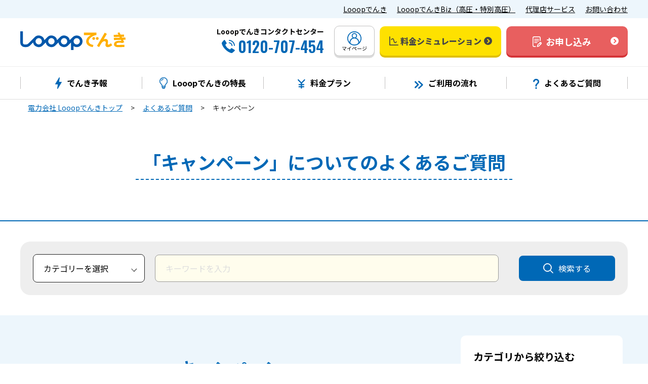

--- FILE ---
content_type: text/html; charset=UTF-8
request_url: https://looop-denki.com/home/faq/campaign/
body_size: 7978
content:
<!DOCTYPE html>
<html lang="ja">

<head>
    <meta charset="UTF-8">
        <title>「キャンペーン」についてのよくあるご質問｜Looopでんき公式サイト</title>

<meta name="description" content="Looopでんきに寄せられる「キャンペーン」についてのよくあるご質問を紹介しています。「電力会社の切り替え方は？」「引っ越しの時はどんな手順があるの？」といったご質問や、Ｌｏｏｏｐのサービス、お申し込みに関するご質問など、FAQ形式で掲載しております。" />

<link rel="shortcut icon" type="image/x-icon" href="/assets/images/favicon.ico" />
<link rel="apple-touch-icon" href="/assets/images/favicon.ico" />
<meta name="viewport" content="width=device-width" />
<meta name="format-detection" content="telephone=no" />

<link rel="canonical" href="https://looop-denki.com/home/faq/campaign/">

<meta property="og:title" content="「キャンペーン」についてのよくあるご質問｜Looopでんき公式サイト" />

<meta property="og:type" content="article" />
<meta property="og:url" content="https://looop-denki.com/home/faq/campaign/" />
<meta property="og:locale" content="ja_JP" />

<meta property="og:image" content="https://looop-denki.com/assets/images/low-v_ogp.jpg" />

<meta property="og:site_name" content="Looopでんき公式サイト" />

<meta name="twitter:description" content="Looopでんきに寄せられる「キャンペーン」についてのよくあるご質問を紹介しています。「電力会社の切り替え方は？」「引っ越しの時はどんな手順があるの？」といったご質問や、Ｌｏｏｏｐのサービス、お申し込みに関するご質問など、FAQ形式で掲載しております。" />

<meta name="twitter:card" content="summary_large_image" />
<meta name="twitter:site" content="@Looop_denki" />
<meta name="twitter:creator" content="@Looop_denki" />
<meta name="twitter:url" content="https://looop-denki.com/home/faq/campaign" />

<meta name="twitter:description" content="Looopでんきに寄せられる「キャンペーン」についてのよくあるご質問を紹介しています。「電力会社の切り替え方は？」「引っ越しの時はどんな手順があるの？」といったご質問や、Ｌｏｏｏｐのサービス、お申し込みに関するご質問など、FAQ形式で掲載しております。" />

<meta name="twitter:title" content="「キャンペーン」についてのよくあるご質問｜Looopでんき公式サイト" />

<meta name="twitter:image" content="https://looop-denki.com/assets/images/low-v_ogp.jpg" />


<meta property="og:image:width" content="1200" />
<meta property="og:image:height" content="630" />
<meta http-equiv="X-UA-Compatible" content="IE=edge" />
<meta name="SKYPE_TOOLBAR" content="SKYPE_TOOLBAR_PARSER_COMPATIBLE" />
<link href="https://use.fontawesome.com/releases/v5.6.1/css/all.css" rel="stylesheet" />
<link
    href="https://fonts.googleapis.com/css2?family=Noto+Sans+JP:wght@400;700;900&family=Oswald:wght@400;500;600&display=swap"
    rel="stylesheet" media="print" onload="this.media='all'">
    <link href="/assets/css/app.css?date=20260115140647" rel="stylesheet">
        <!-- Google Tag Manager -->
    <script>
    async function sendToGTM() {
        // cookie取得
        let cookies = {};
        let mypage_viewer_id_hash = '';
        if (document.cookie !== '') {
            document.cookie.split('; ').forEach(function (item) {
                let arr = item.split('=');
                cookies[arr[0]] = arr[1];
            });
            mypage_viewer_id_hash = cookies.mypage_viewer_id_hash || '';
        }

        setTimeout(function(){
            // cookieにhash化したmypage_viewer_idが保存されている場合はそれを、保存されていない場合は空文字をGTMに連携
            window.dataLayer = window.dataLayer || [];
            dataLayer.push({
                'mypage_viewer_id_hash': mypage_viewer_id_hash
            });

            (function(w,d,s,l,i){w[l]=w[l]||[];w[l].push({'gtm.start':
            new Date().getTime(),event:'gtm.js'});var f=d.getElementsByTagName(s)[0],
            j=d.createElement(s),dl=l!='dataLayer'?'&l='+l:'';j.async=true;j.src=
            'https://www.googletagmanager.com/gtm.js?id='+i+dl;f.parentNode.insertBefore(j,f);
            })(window,document,'script','dataLayer','GTM-TD78QQR');
        }, 1000);
    }

    sendToGTM();
    </script>
    <!-- End Google Tag Manager -->
    </head>

<body>
    <!-- Google Tag Manager (noscript) -->
    <noscript><iframe src="https://www.googletagmanager.com/ns.html?id=GTM-TD78QQR"
    height="0" width="0" style="display:none;visibility:hidden"></iframe></noscript>
    <!-- End Google Tag Manager (noscript) -->
        <header class="l_header" id="js_header">
        <div class="p_header">
            <div class="p_header_service">
                <div class="p_header_service__inner">
                    <ul class="p_header_service__list u_pc_flex">
                        <li class="p_header_service__item"><a class="p_header_service__anchor u_text__underline"
                                href="https://looop-denki.com/home/">Looopでんき</a></li>
                        <li class="p_header_service__item"><a class="p_header_service__anchor u_text__underline"
                                href="/biz/">LooopでんきBiz（高圧・特別高圧）</a></li>
                        <li class="p_header_service__item"><a class="p_header_service__anchor u_text__underline"
                                href="/agency/">代理店サービス</a></li>
                        <li class="p_header_service__item"><a class="p_header_service__anchor u_text__underline"
                                href="/all_contact/">お問い合わせ</a></li>
                    </ul>
                </div>
            </div>
            <div class="p_header_looop">
                <div class="p_header_looop__inner u_flex">
                    <p class="p_header_looop__logo"><a href="https://looop-denki.com/home/"><img src="/assets/images/logo.svg"
                                alt="Looopでんきロゴ" loading="lazy"></a></p>
                    <div class="p_header_looop__action u_pc_flex">
                        <div class="p_header_looop__telWrap">
                            <p class="p_header_looop__telTitel u_font__bold">Looopでんきコンタクトセンター</p>
                            <div class="u_pcFlex__end">
                                <p class="p_header_looop__telIcon"><img src="/assets/images/call.svg" alt="電話アイコン"
                                        loading="lazy"></p>
                                <p class="p_header_looop__telNumber u_font__semiBold u_font__oswald">
                                    0120-707-454</p>
                            </div>
                        </div>
                        <p class="p_header_looop__myPageWrap">
                            <a class="p_header_looop__myPage c_button" href="https://looop-denki.com/mypage/">
                                <span class="p_header_looop__myPageIcon"><img src="/assets/images/user.svg"
                                        alt="ユーザーアイコン" loading="lazy"></span>
                                <span class="p_header_looop__myPageText">マイページ</span>
                            </a>
                        </p>
                                                <p class="p_header_looop__buttonWrap">
                            <a class="p_header_looop__simulation c_button__simulation c_button"
                                href="https://looop-denki.com/home/simulator-select/">
                                <span class="p_header_looop__simulationIcon"><img src="/assets/images/simulation.svg"
                                        alt="シミュレーションアイコン" loading="lazy"></span>
                                <span class="p_header_looop__simulationText u_font__black">料金シミュレーション</span>
                            </a>
                        </p>
                        <p class="p_header_looop__buttonWrap">
                            <a class="p_header_looop__request c_button__request c_button"
                                href="https://looop-denki.com/home/join/">
                                <span class="flex-center" style="flex: none">
                                    <span class="p_header_looop__requestIcon"><img src="/assets/images/request.svg"
                                            alt="申込書アイコン" loading="lazy"></span>
                                    <span class="p_header_looop__requestText u_font__bold">お申し込み</span>
                                </span>
                            </a>
                        </p>
                                            </div>
                    <div class="p_header_looop__spAction u_spTab_flex">
                                                <p>
                            <a class="p_header_looop__simulation c_button" href="https://looop-denki.com/home/simulator-select/">
                                <span class="p_header_looop__simulationIcon"><img src="/assets/images/simulation.svg"
                                        alt="シミュレーションアイコン" loading="lazy"></span>
                                <span class="p_header_looop__simulationText u_font__black">料金シミュ<br>レーション</span>
                            </a>
                        </p>
                        <p>
                            <a class="p_header_looop__request c_button" href="https://looop-denki.com/home/join/">
                                <span class="flex-center" style="flex: none">
                                    <span class="p_header_looop__requestIcon"><img src="/assets/images/request.svg"
                                            alt="申込書アイコン" loading="lazy"></span>
                                    <span class="p_header_looop__requestText u_font__bold">お申し込み</span>
                                </span>
                            </a>
                        </p>
                                                <div class="p_header_looop__menuWrap">
                            <a class="p_header_looop__spMenu c_button" href="#">
                                <p class="p_header_looop__hamburger">
                                    <span class="p_header_looop__bar"></span>
                                    <span class="p_header_looop__bar"></span>
                                    <span class="p_header_looop__bar"></span>
                                </p>
                                <p class="u_font__bold">メニュー</p>
                            </a>
                        </div>
                    </div>
                </div>
            </div>
            <nav class="p_header_nav">
                <div class="p_header_nav__inner">
                    <ul class="p_header_nav__list u_pc_flex">
                        <li class="p_header_nav__item">
                            <a class="p_header_nav__anchor" href="/home/denkiforecast/">
                                <div class="p_header_nav__anchorInner u_pc_flex">
                                    <p><img src="/assets/images/nav_icon6.svg" alt="予報アイコン"></p>
                                    <p class="p_header_nav__text u_font__bold">でんき予報</p>
                                </div>
                            </a>
                        </li>
                        <li class="p_header_nav__item">
                            <a class="p_header_nav__anchor" href="/home/feature/">
                                <div class="p_header_nav__anchorInner u_pc_flex">
                                    <p><img src="/assets/images/nav_icon.svg" alt="特徴アイコン"></p>
                                    <p class="p_header_nav__text u_font__bold">Looopでんきの特長</p>
                                </div>
                            </a>
                        </li>
                        <li class="p_header_nav__item">
                            <a class="p_header_nav__anchor" href="/home/menu/plan/">
                                <div class="p_header_nav__anchorInner u_pc_flex">
                                    <p><img src="/assets/images/nav_icon2.svg" alt="プランアイコン"></p>
                                    <p class="p_header_nav__text u_font__bold">料金プラン</p>
                                </div>
                            </a>
                        </li>
                        <li class="p_header_nav__item">
                            <a class="p_header_nav__anchor" href="/home/contract/">
                                <div class="p_header_nav__anchorInner u_pc_flex">
                                    <p><img src="/assets/images/nav_icon3.svg" alt="流れアイコン"></p>
                                    <p class="p_header_nav__text u_font__bold">ご利用の流れ</p>
                                </div>
                            </a>
                        </li>
                        <li class="p_header_nav__item">
                            <a class="p_header_nav__anchor" href="https://looop-denki.com/home/faq/">
                                <div class="p_header_nav__anchorInner u_pc_flex">
                                    <p><img src="/assets/images/nav_icon4.svg" alt="質問アイコン"></p>
                                    <p class="p_header_nav__text u_font__bold">よくあるご質問</p>
                                </div>
                            </a>
                        </li>
                    </ul>
                </div>
            </nav>
            <div class="p_header_spNav">
                <div class="p_header_spNav__top u_spTab_flex">
                    <p class="p_header_spNav__logo"><a href="https://looop-denki.com/home/"><img src="/assets/images/logo.svg"
                                alt="Looopでんきロゴ" loading="lazy"></a></p>
                    <p class="p_header_spNav__myPageWrap">
                        <a class="p_header_spNav__myPage c_button" href="https://looop-denki.com/mypage/">
                            <span class="p_header_spNav__myPageIcon"><img src="/assets/images/user.svg" alt="ユーザーアイコン"
                                    loading="lazy"></span>
                            <span class="p_header_spNav__myPageText u_font__bold">マイページ</span>
                        </a>
                    </p>
                </div>
                <div class="p_header_spNav__menu">
                    <ul>
                        <li class="p_header_spNav__item">
                            <a class="p_header_spNav__itemAnchor u_spTab_flex"
                                href="/home/denkiforecast/">
                                <p class="p_header_spNav__icon"><img src="/assets/images/nav_icon6.svg" alt="予報アイコン"
                                        loading="lazy">
                                </p>
                                <p class="p_header_spNav__text u_font__bold">でんき予報</p>
                            </a>
                        </li>
                        <li class="p_header_spNav__item">
                            <a class="p_header_spNav__itemAnchor u_spTab_flex"
                                href="/home/feature/">
                                <p class="p_header_spNav__icon"><img src="/assets/images/nav_icon.svg" alt="特徴アイコン"
                                        loading="lazy">
                                </p>
                                <p class="p_header_spNav__text u_font__bold">Looopでんきの特長</p>
                            </a>
                        </li>
                        <li class="p_header_spNav__item">
                            <a class="p_header_spNav__itemAnchor u_spTab_flex"
                                href="/home/menu/plan/">
                                <p class="p_header_spNav__icon"><img src="/assets/images/nav_icon2.svg" alt="プランアイコン"
                                        loading="lazy"></p>
                                <p class="p_header_spNav__text u_font__bold">料金プラン</p>
                            </a>
                        </li>
                        <li class="p_header_spNav__item">
                            <a class="p_header_spNav__itemAnchor u_spTab_flex"
                                href="/home/contract/">
                                <p class="p_header_spNav__icon"><img src="/assets/images/nav_icon3.svg" alt="流れアイコン"
                                        loading="lazy"></p>
                                </p>
                                <p class="p_header_spNav__text u_font__bold">ご利用の流れ</p>
                            </a>
                        </li>
                        <li class="p_header_spNav__item">
                            <a class="p_header_spNav__itemAnchor u_spTab_flex" href="https://looop-denki.com/home/faq/">
                                <p class="p_header_spNav__icon"><img src="/assets/images/nav_icon4.svg" alt="質問アイコン"
                                        loading="lazy"></p>
                                </p>
                                <p class="p_header_spNav__text u_font__bold">よくあるご質問</p>
                            </a>
                        </li>
                    </ul>
                    <div class="p_header_spNav__telWrap u_spTab_flex">
                        <p class="p_header_spNav__telIcon"><img src="/assets/images/call.svg" alt="電話アイコン"
                                loading="lazy">
                        </p>
                        <a href="tel:0120-707-454"
                            class="u_spcall p_header_spNav__telInfo">
                            <span class="p_header_spNav__telNam u_font__semiBold u_font__oswald">0120-707-454</span><br>
                            <span class="p_header_spNav__telTime">年中無休9:00〜20:00</span>
                        </a>
                    </div>
                    <div class="p_header_spNav__buttonWrap">
                        <a class="p_header_spNav__request c_button__request c_button"
                            href="https://looop-denki.com/home/join/">
                            <span class="p_header_spNav__requestIcon"><img src="/assets/images/request.svg"
                                    alt="申込書アイコン" loading="lazy"></span>
                            <span class="p_header_spNav__requestText u_font__bold">
                                24時間受付中<span class="p_header_spNav__exclamation">！</span><br>
                                お申し込みはこちら
                            </span>
                        </a>
                    </div>
                    <div class="p_header_spNav__buttonWrap u_spTab_flex">
                        <a class="p_header_spNav__simulation c_button__simulation c_button"
                            href="https://looop-denki.com/home/simulator-select/">
                            <span class="p_header_spNav__simulationIcon"><img src="/assets/images/simulation.svg"
                                    alt="シミュレーションアイコン" loading="lazy"></span>
                            <span class="p_header_spNav__simulationText">
                                <span class="u_font__bold">カンタン料金チェック</span><span
                                    class="p_header_spNav__exclamation">！</span><br>
                                <span class="u_font__black">料金シミュレーション</span>
                            </span>
                        </a>
                    </div>
                </div>
                <div class="p_header_spNav__serviceWrap">
                    <ul class="p_header_spNav__serviceList">
                        <li class="p_header_spNav__serviceItem"><a class="u_text__underline"
                                href="https://looop-denki.com/home/">Looopでんき</a></li>
                        <li class="p_header_spNav__serviceItem"><a class="u_text__underline"
                                href="/biz/">LooopでんきBiz（高圧・特別高圧）</a></li>
                        <li class="p_header_spNav__serviceItem"><a class="u_text__underline"
                                href="/agency/">代理店サービス</a></li>
                        <li class="p_header_spNav__serviceItem"><a class="u_text__underline"
                                href="/all_contact/">お問い合わせ</a></li>
                    </ul>
                </div>
            </div>
            <div class="p_header_spNav__overlay">
                <p class="p_header_spNav__closeWrap">
                    <span class="p_header_spNav__bar"></span>
                    <span class="p_header_spNav__bar"></span>
                </p>
            </div>
        </div>
    </header>
    
    <main class="l_main">
        <ol class="c_breadcrumb _narrow u_flex">
            <li class="c_breadcrumb_item">
        <a class="c_breadcrumb_item__link" href="https://looop-denki.com/home/">電力会社 Looopでんきトップ</a>
    </li>
                <li class="c_breadcrumb_item">
        <a class="c_breadcrumb_item__link" href="https://looop-denki.com/home/faq/">よくあるご質問</a>
    </li>
                <li class="c_breadcrumb_item">キャンペーン</li>
        </ol>
        <div class="c_heading_line_box u_text-center">
    <h1 class="c_heading3">「キャンペーン」についてのよくあるご質問</h1>
</div>
<form method="GET" action="https://looop-denki.com/home/faq/search/" accept-charset="UTF-8" class="c_question_search_box">
<div class="u_select2 _small _radius">
    <select name="cat" class="u_select2__box js_select">
        <option value="">カテゴリーを選択</option>
                <option value="contract" >契約・手続き</option>
                <option value="contract,application" >
            契約・手続き/お申し込み</option>

                <option value="contract,application,before" >
            契約・手続き/お申し込み/申し込み前
        </option>
                <option value="contract,application,after" >
            契約・手続き/お申し込み/申し込み後
        </option>
                        <option value="contract,payment" >
            契約・手続き/お支払い</option>

                        <option value="contract,change" >
            契約・手続き/契約変更</option>

                        <option value="contract,cancel" >
            契約・手続き/解約</option>

                                <option value="plan" >料金・プラン</option>
                <option value="plan,general" >
            料金・プラン/全般</option>

                        <option value="plan,gas" >
            料金・プラン/Looopでんき＋ガス（ガス割）</option>

                                <option value="trouble" >お困り・トラブル</option>
                <option value="trouble,electricity" >
            お困り・トラブル/停電・電気に関するトラブル</option>

                        <option value="trouble,website" >
            お困り・トラブル/Webサイト・アプリに関するトラブル</option>

                        <option value="trouble,contact" >
            お困り・トラブル/お問い合わせ</option>

                        <option value="trouble,others" >
            お困り・トラブル/その他</option>

                                <option value="about" >「Looopでんき」について</option>
                        <option value="tips" >お役立ち</option>
                        <option value="campaign" >キャンペーン</option>
                        <option value="purchase" >電気買取サービス</option>
                        <option value="ev" >EV</option>
                        <option value="eneco" >eneco</option>
                        <option value="nuclearlocationbenefits" >原子力立地給付金について</option>
                    </select>
</div>
<input class="u_tb _long __search _white" type="text" name="query" id="query" value=""
    placeholder="キーワードを入力">
<button class="c_btn2 _search">
    <img src=" /assets/images/ico_search_white.svg" alt="検索" class="c_btn1__ico">
    <span>検索する</span>
</button>
</form>

<div class="l_sec _blue">
    <div class="l_inner _col2">
        <section class="l_content">
            
                        <h2 id="campaign" class="c_heading1">キャンペーン</h2>

            
            
            
                        <ul class="c_question_list">
                                <li class="item _full-width">
                    <p class="question js-toggle-trigger">
                        <span class="mark">Q</span>
                        <span class="title">DRとはなんですか？</span>
                        <span class="arrow"><img src="/assets/images/up.svg" alt="矢印アイコン" loading="lazy"></span>
                    </p>
                    <p class="answer js-toggle-content">
                        DRとは、Demand Response（デマンドレスポンス）の略です。 電気の安定供給には使用量（需要）と発電量（供給）のバランスを保つことが必要です。 バランスが崩れると、供給が不安定になったり停電が起きる可能性が高くなるため、電力会社は発電量の調整等を行い日々の安定供給に努めています。 このような電力会社の調整に、電気を使うお客さまが節電や電力使用時間をシフトするなど、電気の使い方を工夫して協力いただくことをデマンドレスポンスといいます。
                    </p>
                </li>
                                <li class="item _full-width">
                    <p class="question js-toggle-trigger">
                        <span class="mark">Q</span>
                        <span class="title">Looop DRプログラムのサイトは、どこからアクセスできますか？</span>
                        <span class="arrow"><img src="/assets/images/up.svg" alt="矢印アイコン" loading="lazy"></span>
                    </p>
                    <p class="answer js-toggle-content">
                        <a
        href="https://looop-denki.com/cp/dr-summer-2023/"
        target="_blank"
        style="text-decoration: underline;">こちら</a
    >から、2023年度「シン・真夏の節電大作戦」の専用サイトにアクセスできます。    
<br /><br />
    過去に実施したLooop DRプログラムの専用サイトは下記です。<br />
    ・ 2023年度「シン・真冬の節電大作戦」の専用サイトは<a
        href="https://looop-denki.com/cp/dr-winter-2023/"
        target="_blank"
        style="text-decoration: underline;">こちら</a
    ><br />
    ・2022年度「真冬の節電大作戦」の専用サイト<a
        href="/cp/dr-winter/"
        target="_blank"
        style="text-decoration: underline;">こちら</a
    ><br />
    ・2021年度「真夏の節電大作戦」の専用サイトは<a
        href="/cp/dr-summer/"
        target="_blank"
        style="text-decoration: underline;">こちら</a
    ><br />
    ・2021年度「在宅応援キャンペーン」の専用サイトは<a
        href="/cp/dr-spring/"
        target="_blank"
        style="text-decoration: underline;">こちら</a
    ><br />
    <br />
                    </p>
                </li>
                            </ul>
            
            
                                            <div class="c_btn5 u_mt40"><a href="/home/faq/" class="c_btn5__obj _long3">よくある質問に戻る</a></div>
        </section>

        <aside class="l_side">
    <section class="c_side_inner _white">
        <h2 class="c_side_heading1">カテゴリから絞り込む</h2>
        <ul class="c_side_list1">
                            <li class="item"><a class="u_txtlink _add_arrow u_txt1"
                        href="/home/faq/contract/">契約・手続き</a></li>
                            <li class="item"><a class="u_txtlink _add_arrow u_txt1"
                        href="/home/faq/plan/">料金・プラン</a></li>
                            <li class="item"><a class="u_txtlink _add_arrow u_txt1"
                        href="/home/faq/trouble/">お困り・トラブル</a></li>
                            <li class="item"><a class="u_txtlink _add_arrow u_txt1"
                        href="/home/faq/about/">「Looopでんき」について</a></li>
                            <li class="item"><a class="u_txtlink _add_arrow u_txt1"
                        href="/home/faq/tips/">お役立ち</a></li>
                            <li class="item"><a class="u_txtlink _add_arrow u_txt1"
                        href="/home/faq/campaign/">キャンペーン</a></li>
                            <li class="item"><a class="u_txtlink _add_arrow u_txt1"
                        href="/home/faq/purchase/">電気買取サービス</a></li>
                            <li class="item"><a class="u_txtlink _add_arrow u_txt1"
                        href="/home/faq/ev/">EV</a></li>
                            <li class="item"><a class="u_txtlink _add_arrow u_txt1"
                        href="/home/faq/eneco/">eneco</a></li>
                            <li class="item"><a class="u_txtlink _add_arrow u_txt1"
                        href="/home/faq/nuclearlocationbenefits/">原子力立地給付金について</a></li>
                    </ul>
    </section>
</aside>

    </div>
</div>
<div class="p_top_userAction">
    <div class="p_top_userAction__inner u_pc_flex">
        <div class="p_top_userAction_simulation u_spTab_flex">
            <a class="p_top_userAction_simulation__button c_button__simulation c_button" href="/home/simulator-select/">
                <p class="p_top_userAction_simulation__icon"><img src="/assets/images/simulation.svg" alt="シミュレーションアイコン"
                        loading="lazy"></p>
                <p class="p_top_userAction_simulation__titleWrap">
                    <span class="u_font__bold">カンタン料金チェック</span><span
                        class="p_top_userAction_simulation__exclamation">！</span><br>
                    <span class="p_top_userAction_simulation__title u_font__black">料金シミュレーション</span>
                </p>
            </a>
        </div>
        <div class="p_top_userAction_tel u_pc_flex is_spTab_none">
            <p class="p_top_userAction_tel__icon"><img src="/assets/images/call2.svg" alt="電話アイコン" loading="lazy"></p>
            <p class="p_top_userAction_tel__text">
                Looopでんきコンタクトセンター<br>
                <span class="p_top_userAction_tel__num u_font__oswald u_font__semiBold">0120-707-454</span><br>
                年中無休9:00〜20:00
            </p>
        </div>
        <div class="p_top_userAction_tel u_spTab_flex is_pc_none">
            <a class="p_top_userAction_tel__button c_button__tel c_button"
                href="tel:0120-707-454">
                <p class="p_top_userAction_tel__spIcon"><img src="/assets/images/call.svg" alt="電話アイコン" loading="lazy">
                </p>
                <p class="p_top_userAction_tel__text">
                    <span class="p_top_userAction_tel__call u_font__bold">電話でお申し込み！</span><br>
                    年中無休9:00〜20:00
                </p>
            </a>
        </div>
        <div class="p_top_userAction_request u_spTab_flex">
            <a class="p_top_userAction_request__button c_button__request c_button" href="/home/join/">
                <p class="p_top_userAction_request__icon"><img src="/assets/images/request.svg" alt="テキストアイコン"
                        loading="lazy"></p>
                <p class="p_top_userAction_request__titleWrap">
                    <span class="u_font__bold">24時間受付中</span><span
                        class="p_top_userAction_request__subTitle">！</span><br>
                    <span class="p_top_userAction_request__title u_font__black">お申し込みはこちら</span>
                </p>
            </a>
        </div>
    </div>
</div>

    </main>

    <footer class="l_footer">
        <div class="p_footer">
            <div class="p_footer_siteMap">
                <div class="p_footer_siteMap__mainPage">
                    <p class="p_footer_siteMap__logo"><a href="https://looop-denki.com/home/"><img
                                src="/assets/images/logo.svg" alt="Looopでんき" loading="lazy"></a>
                    </p>
                    <ul class="p_footer_siteMap__listWrap">
                        <li class="p_footer_siteMap__item"><a class="p_footer_siteMap__link u_text__underline"
                                href="https://looop-denki.com/home/">Looopでんき</a>
                        </li>
                        <li class="p_footer_siteMap__item"><a class="p_footer_siteMap__link u_text__underline"
                                href="/home/feature/">Looopでんきの特長</a>
                        </li>
                        <li class="p_footer_siteMap__item"><a class="p_footer_siteMap__link u_text__underline"
                                href="/biz/">LooopでんきBiz
                                （高圧・特別高圧）</a></li>
                        <li class="p_footer_siteMap__item"><a class="p_footer_siteMap__link u_text__underline"
                                href="/home/menu/plan/">料金プラン</a>
                        </li>
                        <li class="p_footer_siteMap__item"><a class="p_footer_siteMap__link u_text__underline"
                                href="/home/about/">Looopでんきとは？</a>
                        </li>
                        <li class="p_footer_siteMap__item"><a class="p_footer_siteMap__link u_text__underline"
                                href="/home/contract/">ご利用の流れ</a>
                        </li>
                        <li class="p_footer_siteMap__item"><a class="p_footer_siteMap__link u_text__underline"
                                href="/all_contact/">お問い合わせ</a>
                        </li>
                        
                        <li class="p_footer_siteMap__item"><a class="p_footer_siteMap__link u_text__underline"
                                href="https://looop-denki.com/home/faq/">よくあるご質問</a>
                        </li>
                        <li class="p_footer_siteMap__item"><a class="p_footer_siteMap__link u_text__underline"
                                href="https://looop-denki.com/home/simulator-select/">電気料金シミュレーション</a>
                        </li>
                        <li class="p_footer_siteMap__item"><a class="p_footer_siteMap__link u_text__underline"
                                href="https://looop-denki.com/home/denkinavi/">でんきナビ</a>
                        </li>
                        <li class="p_footer_siteMap__item"><a class="p_footer_siteMap__link u_text__underline"
                                href="https://looop-denki.com/home/join/">お申し込み</a>
                        </li>
                        <li class="p_footer_siteMap__item"><a class="p_footer_siteMap__link u_text__underline is_pc_none"
                                href="https://looop-denki.com/home/news/">お知らせ</a>
                        </li>
                        <li class="p_footer_siteMap__item is_spTab_none"><a class="p_footer_siteMap__link u_text__underline"
                                href="https://looop-denki.com/home/news/">お知らせ</a>
                        </li>
                        <li class="p_footer_siteMap__item"><a class="p_footer_siteMap__link u_text__underline"
                                href="https://looop-denki.com/mypage/">お引越しのお手続き</a>
                        </li>
                        <li class="p_footer_siteMap__item"><a class="p_footer_siteMap__link u_text__underline"
                                href="/clause/">約款集</a>
                        </li>
                    </ul>
                    <ul class="p_footer_siteMap__snsList u_flex">
                        <li class="p_footer_siteMap__sns"><a href="https://x.com/Looop_denki/" target="_blank"
                                rel="noopener"><img src="/assets/images/ico_x.svg" alt="X（旧twitter）"
                                    loading="lazy" style="height: 36px"></a>
                        </li>
                        <li class="p_footer_siteMap__sns"><a href="https://www.facebook.com/looop.looopdenki/"
                                target="_blank" rel="noopener"><img src="/assets/images/ico_facebook.svg" alt="facebook"
                                    loading="lazy"></a>
                        </li>
                        <li class="p_footer_siteMap__sns"><a href="https://www.instagram.com/looop_looopdenki/" target="_blank"
                                rel="noopener"><img src="/assets/images/ico_instagram.svg" alt="instagram"
                                    loading="lazy"></a>
                        </li>
                        <li class="p_footer_siteMap__sns"><a
                                href="https://www.youtube.com/channel/UCniLCY3FO6p0b-6PFVX5zDw/" target="_blank"
                                rel="noopener"><img src="/assets/images/ico_youtube.png" alt="Youtube"
                                    loading="lazy"></a>
                        </li>
                        <li class="p_footer_siteMap__sns"><a href="https://note.com/looop_pr" target="_blank"
                                rel="noopener" class="p_footer_siteMap__sns__note"><img src="/assets/images/ico_note.svg" alt="note"
                                    loading="lazy"></a>
                        </li>
                    </ul>
                </div>
                <div class="p_footer_siteMap__subPage">
                    <ul class="p_footer_siteMap__subList u_flex">
                        <li class="p_footer_siteMap__subItem"><a class="u_text__underline"
                                href="/policy/">個人情報の取り扱い</a>
                        </li>
                        <li class="p_footer_siteMap__subItem"><a class="u_text__underline"
                                href="/guide/">サイトのご利用条件</a>
                        </li>
                        <li class="p_footer_siteMap__subItem"><a class="u_text__underline"
                                href="/commerce/">特定商取引法に基づく表記</a>
                        </li>
                    </ul>
                </div>
            </div>
            <div class="p_footer_nav">
                <div class="p_footer_nav__inner">
                    <p class="p_footer_nav__logo"><img src="/assets/images/logo_footer.png" alt="Looopでんきロゴ2"
                            loading="lazy">
                    </p>
                    <ul class="p_footer_nav__list">
                        <li class="p_footer_nav__item"><a class="p_footer_nav__anchor u_text__underline"
                                href="https://looop.co.jp/" target="_blank" rel="noopener">コーポレートサイトはこちら</a></li>
                        <li class="p_footer_nav__item"><a class="p_footer_nav__anchor u_text__underline"
                                href="https://looop.co.jp/recruit/" target="_blank" rel="noopener">採用情報サイトはこちら</a></li>
                    </ul>
                </div>
            </div>
            <p class="p_footer__copyright">© Looop Inc ALL RIGHTS RESERVED.</p>
        </div>
    </footer>





    <div style="bottom: 100px;" class="p_common_cookie" id="p_common_cookie">
        
        <div class="p_common_cookie__inner">
            <ul class="p_common_cookie__list">
                <li class="p_common_cookie__item">
                    ・当サイトでは、利便性向上や利用状況の把握、広告配信などのために、クッキー（Cookie）や類似テクノロジーによりアクセスデータを取得・利用しています。</li>
                <li class="p_common_cookie__item">・当サイトをご利用いただくにあたり、クッキー（Cookie）の使用に同意いただく必要があります。</li>
                <li class="p_common_cookie__item">・サイトのクッキー（Cookie）の使用に関しては、「<a class="p_common_cookie__linkText"
                        href="/policy/">個人情報の取り扱い</a>」をご確認ください。</li>
            </ul>
            <div class="p_common_cookie__buttonWrap"><button class="p_common_cookie__button c_button"
                    type="button">同意する</button></div>
        </div>
    </div>
    <script src="/assets/js/vendors/jquery-3.6.0.min.js?date=20260115140218"></script>
    <script src="/assets/js/modules/common.js?date=20260115140218"></script>
    <script src="/assets/js/modules/cookie.js?date=20260115140218"></script>
    
    
    <script type="application/ld+json">
    {
        "@context": "https://schema.org",
        "@type": "BreadcrumbList",
        "itemListElement": [
                        {
                "@type": "ListItem",
                "position": 1,
                "name": "電力会社 Looopでんきトップ"
                                ,"item": "https://looop-denki.com/home/"
                            }
                        ,
                                    {
                "@type": "ListItem",
                "position": 2,
                "name": "よくあるご質問"
                                ,"item": "https://looop-denki.com/home/faq/"
                            }
                        ,
                                    {
                "@type": "ListItem",
                "position": 3,
                "name": "changeName"
                            }
                                ]
    }
</script>
</body>

</html>


--- FILE ---
content_type: text/css
request_url: https://looop-denki.com/assets/css/app.css?date=20260115140647
body_size: 93774
content:
/*! destyle.css v1.0.15 | MIT License | https://github.com/nicolas-cusan/destyle.css */*{box-sizing:border-box}:after,:before{box-sizing:inherit}html{-ms-text-size-adjust:100%;-webkit-text-size-adjust:100%;-webkit-tap-highlight-color:rgba(0,0,0,0);line-height:1.15}body{margin:0}main{display:block}address,blockquote,dl,figure,form,iframe,p,pre,table{margin:0}h1,h2,h3,h4,h5,h6{font-size:inherit;font-weight:inherit;line-height:inherit;margin:0}ol,ul{list-style:none;margin:0;padding:0}dt{font-weight:700}dd{margin-left:0}hr{border:0;border-top:1px solid;box-sizing:content-box;clear:both;color:inherit;height:0;margin:0;overflow:visible}pre{font-family:monospace,monospace;font-size:inherit}address{font-style:inherit}a{background-color:transparent;color:inherit;text-decoration:none}abbr[title]{border-bottom:none;text-decoration:underline;-webkit-text-decoration:underline dotted;text-decoration:underline dotted}b,strong{font-weight:bolder}code,kbd,samp{font-family:monospace,monospace;font-size:inherit}small{font-size:80%}sub,sup{font-size:75%;line-height:0;position:relative;vertical-align:baseline}sub{bottom:0}sup{top:-.5em}img{border-style:none;vertical-align:bottom}embed,iframe,object{border:0;vertical-align:bottom}button,input,optgroup,select,textarea{-moz-appearance:none;-webkit-appearance:none;appearance:none;background:transparent;border:0;border-radius:0;color:inherit;font:inherit;margin:0;outline:0;padding:0;text-align:inherit;vertical-align:middle}[type=checkbox]{-webkit-appearance:checkbox;-moz-appearance:checkbox;appearance:checkbox}[type=radio]{-webkit-appearance:radio;-moz-appearance:radio;appearance:radio}button,input{overflow:visible}button,select{text-transform:none}[type=button],[type=reset],[type=submit],button{-webkit-appearance:none;-moz-appearance:none;appearance:none;cursor:pointer}[type=button][disabled],[type=reset][disabled],[type=submit][disabled],button[disabled]{cursor:default}[type=button]::-moz-focus-inner,[type=reset]::-moz-focus-inner,[type=submit]::-moz-focus-inner,button::-moz-focus-inner{border-style:none;padding:0}[type=button]:-moz-focusring,[type=reset]:-moz-focusring,[type=submit]:-moz-focusring,button:-moz-focusring{outline:1px dotted ButtonText}select::-ms-expand{display:none}fieldset,option{padding:0}fieldset{border:0;margin:0;min-width:0}legend{color:inherit;display:table;max-width:100%;padding:0;white-space:normal}progress{vertical-align:baseline}textarea{overflow:auto}[type=number]::-webkit-inner-spin-button,[type=number]::-webkit-outer-spin-button{height:auto}[type=search]{outline-offset:-2px}[type=search]::-webkit-search-decoration{-webkit-appearance:none}::-webkit-file-upload-button{-webkit-appearance:button;font:inherit}label[for]{cursor:pointer}details{display:block}summary{display:list-item}[contenteditable]{outline:none}table{border-collapse:collapse;border-spacing:0}caption{text-align:left}td,th{padding:0;vertical-align:top}th{font-weight:700;text-align:left}[hidden],template{display:none}body{font-family:Noto Sans JP,sans-serif}body.is_fixed{height:100%;left:0;position:fixed;width:100%}img{height:auto;max-width:100%}input{cursor:pointer}p:not([class]){line-height:1.5}input[type=checkbox]{display:none}input[type=checkbox]+label{cursor:pointer;display:none;display:inline-block;padding-left:25px;padding-right:10px;position:relative}input[type=checkbox]+label:before{background-color:#fff;border:1px solid #585753;border-radius:3px;box-sizing:border-box;content:"";display:block;height:20px;left:0;margin-top:-10px;position:absolute;top:50%;width:20px}input[type=checkbox].error+label:before{background-color:#fbded7}input[type=checkbox]:checked+label:after{border-bottom:3px solid #202020;border-left:3px solid #202020;border-right-color:#202020;border-top-color:#202020;box-sizing:border-box;content:"";display:block;height:9px;left:3px;margin-top:-9px;position:absolute;top:50%;transform:rotate(-45deg);width:18px}.u_cal__item,input[type=date]{background:url(../images/calendar.svg) right 18px center no-repeat;position:relative}.u_cal__item::-webkit-calendar-picker-indicator,input[type=date]::-webkit-calendar-picker-indicator{cursor:pointer;opacity:0}select{cursor:pointer}::-moz-selection{background-color:#0168b6;color:#fff}::selection{background-color:#0168b6;color:#fff}::-moz-placeholder{color:#ddd}::placeholder{color:#ddd}input[type=number]{-moz-appearance:textfield}input[type=number]::-webkit-inner-spin-button,input[type=number]::-webkit-outer-spin-button{-webkit-appearance:none;margin:0}@media screen and (min-width:1200px){.is_pc_none{display:none!important}}@media screen and (min-width:768px){.is_pcTab_none{display:none!important}}@media screen and (max-width:767px){.is_sp_none{display:none!important}}@media screen and (max-width:1199px){.is_spTab_none{display:none!important}}.is-hide{display:none!important}.slick-slider{-webkit-touch-callout:none;-webkit-tap-highlight-color:rgba(0,0,0,0);box-sizing:border-box;touch-action:pan-y;-webkit-user-select:none;-moz-user-select:none;user-select:none}.slick-list,.slick-slider{display:block;position:relative}.slick-list{margin:0;overflow:hidden;padding:0}.slick-list:focus{outline:none}.slick-list.dragging{cursor:pointer;cursor:hand}.slick-slider .slick-list,.slick-slider .slick-track{transform:translateZ(0)}.slick-track{display:block;left:0;margin-left:auto;margin-right:auto;position:relative;top:0}.slick-track:after,.slick-track:before{content:"";display:table}.slick-track:after{clear:both}.slick-loading .slick-track{visibility:hidden}.slick-slide{display:none;float:left;height:100%;min-height:1px}[dir=rtl] .slick-slide{float:right}.slick-slide img{display:block}.slick-slide.slick-loading img{display:none}.slick-slide.dragging img{pointer-events:none}.slick-initialized .slick-slide{display:block}.slick-loading .slick-slide{visibility:hidden}.slick-vertical .slick-slide{border:1px solid transparent;display:block;height:auto}.slick-arrow.slick-hidden{display:none}.p_top_mainVisual__dots li{background-color:#fff;border:1px solid #dcdcdc;border-radius:1000px;height:10px;width:10px}.p_top_mainVisual__dots li:nth-child(n+2){margin-left:20px}.p_top_mainVisual__dots li.slick-active{background-color:#0168b6;border:none}.p_top_mainVisual__dots li button{background:transparent;border:0;font-size:0}.u_ma{margin:auto}@media screen and (max-width:768px){.u_ma_sp{display:block;margin:auto}}@media screen and (max-width:1199px){.u_ma_sp_tab{display:block;margin:auto}}@media screen and (min-width:769px)and (max-width:1199px){.u_ma_tab{margin:auto}}@media screen and (min-width:769px){.u_ma_pc_tab{margin:auto}}@media screen and (min-width:1200px){.u_ma_pc{margin:auto}}.u_mb0{margin-bottom:0!important}@media screen and (max-width:768px){.u_mb0_sp{margin-bottom:0!important}}@media screen and (max-width:1199px){.u_mb0_sp_tab{margin-bottom:0!important}}@media screen and (min-width:769px)and (max-width:1199px){.u_mb0_tab{margin-bottom:0!important}}@media screen and (min-width:769px){.u_mb0_pc_tab{margin-bottom:0!important}}@media screen and (min-width:1200px){.u_mb0_pc{margin-bottom:0!important}}.u_mb5{margin-bottom:5px!important}@media screen and (max-width:768px){.u_mb5_sp{margin-bottom:5px!important}}@media screen and (max-width:1199px){.u_mb5_sp_tab{margin-bottom:5px!important}}@media screen and (min-width:769px)and (max-width:1199px){.u_mb5_tab{margin-bottom:5px!important}}@media screen and (min-width:769px){.u_mb5_pc_tab{margin-bottom:5px!important}}@media screen and (min-width:1200px){.u_mb5_pc{margin-bottom:5px!important}}.u_mb10{margin-bottom:10px!important}@media screen and (max-width:768px){.u_mb10_sp{margin-bottom:10px!important}}@media screen and (max-width:1199px){.u_mb10_sp_tab{margin-bottom:10px!important}}@media screen and (min-width:769px)and (max-width:1199px){.u_mb10_tab{margin-bottom:10px!important}}@media screen and (min-width:769px){.u_mb10_pc_tab{margin-bottom:10px!important}}@media screen and (min-width:1200px){.u_mb10_pc{margin-bottom:10px!important}}.u_mb15{margin-bottom:15px!important}@media screen and (max-width:768px){.u_mb15_sp{margin-bottom:15px!important}}@media screen and (max-width:1199px){.u_mb15_sp_tab{margin-bottom:15px!important}}@media screen and (min-width:769px)and (max-width:1199px){.u_mb15_tab{margin-bottom:15px!important}}@media screen and (min-width:769px){.u_mb15_pc_tab{margin-bottom:15px!important}}@media screen and (min-width:1200px){.u_mb15_pc{margin-bottom:15px!important}}.u_mb20{margin-bottom:20px!important}@media screen and (max-width:768px){.u_mb20_sp{margin-bottom:20px!important}}@media screen and (max-width:1199px){.u_mb20_sp_tab{margin-bottom:20px!important}}@media screen and (min-width:769px)and (max-width:1199px){.u_mb20_tab{margin-bottom:20px!important}}@media screen and (min-width:769px){.u_mb20_pc_tab{margin-bottom:20px!important}}@media screen and (min-width:1200px){.u_mb20_pc{margin-bottom:20px!important}}.u_mb25{margin-bottom:25px!important}@media screen and (max-width:768px){.u_mb25_sp{margin-bottom:25px!important}}@media screen and (max-width:1199px){.u_mb25_sp_tab{margin-bottom:25px!important}}@media screen and (min-width:769px)and (max-width:1199px){.u_mb25_tab{margin-bottom:25px!important}}@media screen and (min-width:769px){.u_mb25_pc_tab{margin-bottom:25px!important}}@media screen and (min-width:1200px){.u_mb25_pc{margin-bottom:25px!important}}.u_mb30{margin-bottom:30px!important}@media screen and (max-width:768px){.u_mb30_sp{margin-bottom:30px!important}}@media screen and (max-width:1199px){.u_mb30_sp_tab{margin-bottom:30px!important}}@media screen and (min-width:769px)and (max-width:1199px){.u_mb30_tab{margin-bottom:30px!important}}@media screen and (min-width:769px){.u_mb30_pc_tab{margin-bottom:30px!important}}@media screen and (min-width:1200px){.u_mb30_pc{margin-bottom:30px!important}}.u_mb35{margin-bottom:35px!important}@media screen and (max-width:768px){.u_mb35_sp{margin-bottom:35px!important}}@media screen and (max-width:1199px){.u_mb35_sp_tab{margin-bottom:35px!important}}@media screen and (min-width:769px)and (max-width:1199px){.u_mb35_tab{margin-bottom:35px!important}}@media screen and (min-width:769px){.u_mb35_pc_tab{margin-bottom:35px!important}}@media screen and (min-width:1200px){.u_mb35_pc{margin-bottom:35px!important}}.u_mb40{margin-bottom:40px!important}@media screen and (max-width:768px){.u_mb40_sp{margin-bottom:40px!important}}@media screen and (max-width:1199px){.u_mb40_sp_tab{margin-bottom:40px!important}}@media screen and (min-width:769px)and (max-width:1199px){.u_mb40_tab{margin-bottom:40px!important}}@media screen and (min-width:769px){.u_mb40_pc_tab{margin-bottom:40px!important}}@media screen and (min-width:1200px){.u_mb40_pc{margin-bottom:40px!important}}.u_mb45{margin-bottom:45px!important}@media screen and (max-width:768px){.u_mb45_sp{margin-bottom:45px!important}}@media screen and (max-width:1199px){.u_mb45_sp_tab{margin-bottom:45px!important}}@media screen and (min-width:769px)and (max-width:1199px){.u_mb45_tab{margin-bottom:45px!important}}@media screen and (min-width:769px){.u_mb45_pc_tab{margin-bottom:45px!important}}@media screen and (min-width:1200px){.u_mb45_pc{margin-bottom:45px!important}}.u_mb50{margin-bottom:50px!important}@media screen and (max-width:768px){.u_mb50_sp{margin-bottom:50px!important}}@media screen and (max-width:1199px){.u_mb50_sp_tab{margin-bottom:50px!important}}@media screen and (min-width:769px)and (max-width:1199px){.u_mb50_tab{margin-bottom:50px!important}}@media screen and (min-width:769px){.u_mb50_pc_tab{margin-bottom:50px!important}}@media screen and (min-width:1200px){.u_mb50_pc{margin-bottom:50px!important}}.u_mb60{margin-bottom:60px!important}@media screen and (max-width:768px){.u_mb60_sp{margin-bottom:60px!important}}@media screen and (max-width:1199px){.u_mb60_sp_tab{margin-bottom:60px!important}}@media screen and (min-width:769px)and (max-width:1199px){.u_mb60_tab{margin-bottom:60px!important}}@media screen and (min-width:769px){.u_mb60_pc_tab{margin-bottom:60px!important}}@media screen and (min-width:1200px){.u_mb60_pc{margin-bottom:60px!important}}.u_mt0{margin-top:0!important}@media screen and (max-width:768px){.u_mt0_sp{margin-top:0!important}}@media screen and (max-width:1199px){.u_mt0_sp_tab{margin-top:0!important}}@media screen and (min-width:769px)and (max-width:1199px){.u_mt0_tab{margin-top:0!important}}@media screen and (min-width:769px){.u_mt0_pc_tab{margin-top:0!important}}@media screen and (min-width:1200px){.u_mt0_pc{margin-top:0!important}}.u_mt5{margin-top:5px!important}@media screen and (max-width:768px){.u_mt5_sp{margin-top:5px!important}}@media screen and (max-width:1199px){.u_mt5_sp_tab{margin-top:5px!important}}@media screen and (min-width:769px)and (max-width:1199px){.u_mt5_tab{margin-top:5px!important}}@media screen and (min-width:769px){.u_mt5_pc_tab{margin-top:5px!important}}@media screen and (min-width:1200px){.u_mt5_pc{margin-top:5px!important}}.u_mt10{margin-top:10px!important}@media screen and (max-width:768px){.u_mt10_sp{margin-top:10px!important}}@media screen and (max-width:1199px){.u_mt10_sp_tab{margin-top:10px!important}}@media screen and (min-width:769px)and (max-width:1199px){.u_mt10_tab{margin-top:10px!important}}@media screen and (min-width:769px){.u_mt10_pc_tab{margin-top:10px!important}}@media screen and (min-width:1200px){.u_mt10_pc{margin-top:10px!important}}.u_mt15{margin-top:15px!important}@media screen and (max-width:768px){.u_mt15_sp{margin-top:15px!important}}@media screen and (max-width:1199px){.u_mt15_sp_tab{margin-top:15px!important}}@media screen and (min-width:769px)and (max-width:1199px){.u_mt15_tab{margin-top:15px!important}}@media screen and (min-width:769px){.u_mt15_pc_tab{margin-top:15px!important}}@media screen and (min-width:1200px){.u_mt15_pc{margin-top:15px!important}}.u_mt20{margin-top:20px!important}@media screen and (max-width:768px){.u_mt20_sp{margin-top:20px!important}}@media screen and (max-width:1199px){.u_mt20_sp_tab{margin-top:20px!important}}@media screen and (min-width:769px)and (max-width:1199px){.u_mt20_tab{margin-top:20px!important}}@media screen and (min-width:769px){.u_mt20_pc_tab{margin-top:20px!important}}@media screen and (min-width:1200px){.u_mt20_pc{margin-top:20px!important}}.u_mt25{margin-top:25px!important}@media screen and (max-width:768px){.u_mt25_sp{margin-top:25px!important}}@media screen and (max-width:1199px){.u_mt25_sp_tab{margin-top:25px!important}}@media screen and (min-width:769px)and (max-width:1199px){.u_mt25_tab{margin-top:25px!important}}@media screen and (min-width:769px){.u_mt25_pc_tab{margin-top:25px!important}}@media screen and (min-width:1200px){.u_mt25_pc{margin-top:25px!important}}.u_mt30{margin-top:30px!important}@media screen and (max-width:768px){.u_mt30_sp{margin-top:30px!important}}@media screen and (max-width:1199px){.u_mt30_sp_tab{margin-top:30px!important}}@media screen and (min-width:769px)and (max-width:1199px){.u_mt30_tab{margin-top:30px!important}}@media screen and (min-width:769px){.u_mt30_pc_tab{margin-top:30px!important}}@media screen and (min-width:1200px){.u_mt30_pc{margin-top:30px!important}}.u_mt35{margin-top:35px!important}@media screen and (max-width:768px){.u_mt35_sp{margin-top:35px!important}}@media screen and (max-width:1199px){.u_mt35_sp_tab{margin-top:35px!important}}@media screen and (min-width:769px)and (max-width:1199px){.u_mt35_tab{margin-top:35px!important}}@media screen and (min-width:769px){.u_mt35_pc_tab{margin-top:35px!important}}@media screen and (min-width:1200px){.u_mt35_pc{margin-top:35px!important}}.u_mt40{margin-top:40px!important}@media screen and (max-width:768px){.u_mt40_sp{margin-top:40px!important}}@media screen and (max-width:1199px){.u_mt40_sp_tab{margin-top:40px!important}}@media screen and (min-width:769px)and (max-width:1199px){.u_mt40_tab{margin-top:40px!important}}@media screen and (min-width:769px){.u_mt40_pc_tab{margin-top:40px!important}}@media screen and (min-width:1200px){.u_mt40_pc{margin-top:40px!important}}.u_mt45{margin-top:45px!important}@media screen and (max-width:768px){.u_mt45_sp{margin-top:45px!important}}@media screen and (max-width:1199px){.u_mt45_sp_tab{margin-top:45px!important}}@media screen and (min-width:769px)and (max-width:1199px){.u_mt45_tab{margin-top:45px!important}}@media screen and (min-width:769px){.u_mt45_pc_tab{margin-top:45px!important}}@media screen and (min-width:1200px){.u_mt45_pc{margin-top:45px!important}}.u_mt50{margin-top:50px!important}@media screen and (max-width:768px){.u_mt50_sp{margin-top:50px!important}}@media screen and (max-width:1199px){.u_mt50_sp_tab{margin-top:50px!important}}@media screen and (min-width:769px)and (max-width:1199px){.u_mt50_tab{margin-top:50px!important}}@media screen and (min-width:769px){.u_mt50_pc_tab{margin-top:50px!important}}@media screen and (min-width:1200px){.u_mt50_pc{margin-top:50px!important}}.u_mt60{margin-top:60px!important}@media screen and (max-width:768px){.u_mt60_sp{margin-top:60px!important}}@media screen and (max-width:1199px){.u_mt60_sp_tab{margin-top:60px!important}}@media screen and (min-width:769px)and (max-width:1199px){.u_mt60_tab{margin-top:60px!important}}@media screen and (min-width:769px){.u_mt60_pc_tab{margin-top:60px!important}}@media screen and (min-width:1200px){.u_mt60_pc{margin-top:60px!important}}.u_pt0{padding-top:0!important}@media screen and (max-width:768px){.u_pt0_sp{padding-top:0!important}}@media screen and (max-width:1199px){.u_pt0_sp_tab{padding-top:0!important}}@media screen and (min-width:769px)and (max-width:1199px){.u_pt0_tab{padding-top:0!important}}@media screen and (min-width:769px){.u_pt0_pc_tab{padding-top:0!important}}@media screen and (min-width:1200px){.u_pt0_pc{padding-top:0!important}}.u_pt5{padding-top:5px!important}@media screen and (max-width:768px){.u_pt5_sp{padding-top:5px!important}}@media screen and (max-width:1199px){.u_pt5_sp_tab{padding-top:5px!important}}@media screen and (min-width:769px)and (max-width:1199px){.u_pt5_tab{padding-top:5px!important}}@media screen and (min-width:769px){.u_pt5_pc_tab{padding-top:5px!important}}@media screen and (min-width:1200px){.u_pt5_pc{padding-top:5px!important}}.u_pt10{padding-top:10px!important}@media screen and (max-width:768px){.u_pt10_sp{padding-top:10px!important}}@media screen and (max-width:1199px){.u_pt10_sp_tab{padding-top:10px!important}}@media screen and (min-width:769px)and (max-width:1199px){.u_pt10_tab{padding-top:10px!important}}@media screen and (min-width:769px){.u_pt10_pc_tab{padding-top:10px!important}}@media screen and (min-width:1200px){.u_pt10_pc{padding-top:10px!important}}.u_pt15{padding-top:15px!important}@media screen and (max-width:768px){.u_pt15_sp{padding-top:15px!important}}@media screen and (max-width:1199px){.u_pt15_sp_tab{padding-top:15px!important}}@media screen and (min-width:769px)and (max-width:1199px){.u_pt15_tab{padding-top:15px!important}}@media screen and (min-width:769px){.u_pt15_pc_tab{padding-top:15px!important}}@media screen and (min-width:1200px){.u_pt15_pc{padding-top:15px!important}}.u_pt20{padding-top:20px!important}@media screen and (max-width:768px){.u_pt20_sp{padding-top:20px!important}}@media screen and (max-width:1199px){.u_pt20_sp_tab{padding-top:20px!important}}@media screen and (min-width:769px)and (max-width:1199px){.u_pt20_tab{padding-top:20px!important}}@media screen and (min-width:769px){.u_pt20_pc_tab{padding-top:20px!important}}@media screen and (min-width:1200px){.u_pt20_pc{padding-top:20px!important}}.u_pt25{padding-top:25px!important}@media screen and (max-width:768px){.u_pt25_sp{padding-top:25px!important}}@media screen and (max-width:1199px){.u_pt25_sp_tab{padding-top:25px!important}}@media screen and (min-width:769px)and (max-width:1199px){.u_pt25_tab{padding-top:25px!important}}@media screen and (min-width:769px){.u_pt25_pc_tab{padding-top:25px!important}}@media screen and (min-width:1200px){.u_pt25_pc{padding-top:25px!important}}.u_pt30{padding-top:30px!important}@media screen and (max-width:768px){.u_pt30_sp{padding-top:30px!important}}@media screen and (max-width:1199px){.u_pt30_sp_tab{padding-top:30px!important}}@media screen and (min-width:769px)and (max-width:1199px){.u_pt30_tab{padding-top:30px!important}}@media screen and (min-width:769px){.u_pt30_pc_tab{padding-top:30px!important}}@media screen and (min-width:1200px){.u_pt30_pc{padding-top:30px!important}}.u_pt35{padding-top:35px!important}@media screen and (max-width:768px){.u_pt35_sp{padding-top:35px!important}}@media screen and (max-width:1199px){.u_pt35_sp_tab{padding-top:35px!important}}@media screen and (min-width:769px)and (max-width:1199px){.u_pt35_tab{padding-top:35px!important}}@media screen and (min-width:769px){.u_pt35_pc_tab{padding-top:35px!important}}@media screen and (min-width:1200px){.u_pt35_pc{padding-top:35px!important}}.u_pt40{padding-top:40px!important}@media screen and (max-width:768px){.u_pt40_sp{padding-top:40px!important}}@media screen and (max-width:1199px){.u_pt40_sp_tab{padding-top:40px!important}}@media screen and (min-width:769px)and (max-width:1199px){.u_pt40_tab{padding-top:40px!important}}@media screen and (min-width:769px){.u_pt40_pc_tab{padding-top:40px!important}}@media screen and (min-width:1200px){.u_pt40_pc{padding-top:40px!important}}.u_pt45{padding-top:45px!important}@media screen and (max-width:768px){.u_pt45_sp{padding-top:45px!important}}@media screen and (max-width:1199px){.u_pt45_sp_tab{padding-top:45px!important}}@media screen and (min-width:769px)and (max-width:1199px){.u_pt45_tab{padding-top:45px!important}}@media screen and (min-width:769px){.u_pt45_pc_tab{padding-top:45px!important}}@media screen and (min-width:1200px){.u_pt45_pc{padding-top:45px!important}}.u_pt50{padding-top:50px!important}@media screen and (max-width:768px){.u_pt50_sp{padding-top:50px!important}}@media screen and (max-width:1199px){.u_pt50_sp_tab{padding-top:50px!important}}@media screen and (min-width:769px)and (max-width:1199px){.u_pt50_tab{padding-top:50px!important}}@media screen and (min-width:769px){.u_pt50_pc_tab{padding-top:50px!important}}@media screen and (min-width:1200px){.u_pt50_pc{padding-top:50px!important}}.u_pt60{padding-top:60px!important}@media screen and (max-width:768px){.u_pt60_sp{padding-top:60px!important}}@media screen and (max-width:1199px){.u_pt60_sp_tab{padding-top:60px!important}}@media screen and (min-width:769px)and (max-width:1199px){.u_pt60_tab{padding-top:60px!important}}@media screen and (min-width:769px){.u_pt60_pc_tab{padding-top:60px!important}}@media screen and (min-width:1200px){.u_pt60_pc{padding-top:60px!important}}.u_pb0{padding-bottom:0!important}@media screen and (max-width:768px){.u_pb0_sp{padding-bottom:0!important}}@media screen and (max-width:1199px){.u_pb0_sp_tab{padding-bottom:0!important}}@media screen and (min-width:769px)and (max-width:1199px){.u_pb0_tab{padding-bottom:0!important}}@media screen and (min-width:769px){.u_pb0_pc_tab{padding-bottom:0!important}}@media screen and (min-width:1200px){.u_pb0_pc{padding-bottom:0!important}}.u_pb5{padding-bottom:5px!important}@media screen and (max-width:768px){.u_pb5_sp{padding-bottom:5px!important}}@media screen and (max-width:1199px){.u_pb5_sp_tab{padding-bottom:5px!important}}@media screen and (min-width:769px)and (max-width:1199px){.u_pb5_tab{padding-bottom:5px!important}}@media screen and (min-width:769px){.u_pb5_pc_tab{padding-bottom:5px!important}}@media screen and (min-width:1200px){.u_pb5_pc{padding-bottom:5px!important}}.u_pb10{padding-bottom:10px!important}@media screen and (max-width:768px){.u_pb10_sp{padding-bottom:10px!important}}@media screen and (max-width:1199px){.u_pb10_sp_tab{padding-bottom:10px!important}}@media screen and (min-width:769px)and (max-width:1199px){.u_pb10_tab{padding-bottom:10px!important}}@media screen and (min-width:769px){.u_pb10_pc_tab{padding-bottom:10px!important}}@media screen and (min-width:1200px){.u_pb10_pc{padding-bottom:10px!important}}.u_pb15{padding-bottom:15px!important}@media screen and (max-width:768px){.u_pb15_sp{padding-bottom:15px!important}}@media screen and (max-width:1199px){.u_pb15_sp_tab{padding-bottom:15px!important}}@media screen and (min-width:769px)and (max-width:1199px){.u_pb15_tab{padding-bottom:15px!important}}@media screen and (min-width:769px){.u_pb15_pc_tab{padding-bottom:15px!important}}@media screen and (min-width:1200px){.u_pb15_pc{padding-bottom:15px!important}}.u_pb20{padding-bottom:20px!important}@media screen and (max-width:768px){.u_pb20_sp{padding-bottom:20px!important}}@media screen and (max-width:1199px){.u_pb20_sp_tab{padding-bottom:20px!important}}@media screen and (min-width:769px)and (max-width:1199px){.u_pb20_tab{padding-bottom:20px!important}}@media screen and (min-width:769px){.u_pb20_pc_tab{padding-bottom:20px!important}}@media screen and (min-width:1200px){.u_pb20_pc{padding-bottom:20px!important}}.u_pb25{padding-bottom:25px!important}@media screen and (max-width:768px){.u_pb25_sp{padding-bottom:25px!important}}@media screen and (max-width:1199px){.u_pb25_sp_tab{padding-bottom:25px!important}}@media screen and (min-width:769px)and (max-width:1199px){.u_pb25_tab{padding-bottom:25px!important}}@media screen and (min-width:769px){.u_pb25_pc_tab{padding-bottom:25px!important}}@media screen and (min-width:1200px){.u_pb25_pc{padding-bottom:25px!important}}.u_pb30{padding-bottom:30px!important}@media screen and (max-width:768px){.u_pb30_sp{padding-bottom:30px!important}}@media screen and (max-width:1199px){.u_pb30_sp_tab{padding-bottom:30px!important}}@media screen and (min-width:769px)and (max-width:1199px){.u_pb30_tab{padding-bottom:30px!important}}@media screen and (min-width:769px){.u_pb30_pc_tab{padding-bottom:30px!important}}@media screen and (min-width:1200px){.u_pb30_pc{padding-bottom:30px!important}}.u_pb35{padding-bottom:35px!important}@media screen and (max-width:768px){.u_pb35_sp{padding-bottom:35px!important}}@media screen and (max-width:1199px){.u_pb35_sp_tab{padding-bottom:35px!important}}@media screen and (min-width:769px)and (max-width:1199px){.u_pb35_tab{padding-bottom:35px!important}}@media screen and (min-width:769px){.u_pb35_pc_tab{padding-bottom:35px!important}}@media screen and (min-width:1200px){.u_pb35_pc{padding-bottom:35px!important}}.u_pb40{padding-bottom:40px!important}@media screen and (max-width:768px){.u_pb40_sp{padding-bottom:40px!important}}@media screen and (max-width:1199px){.u_pb40_sp_tab{padding-bottom:40px!important}}@media screen and (min-width:769px)and (max-width:1199px){.u_pb40_tab{padding-bottom:40px!important}}@media screen and (min-width:769px){.u_pb40_pc_tab{padding-bottom:40px!important}}@media screen and (min-width:1200px){.u_pb40_pc{padding-bottom:40px!important}}.u_pb45{padding-bottom:45px!important}@media screen and (max-width:768px){.u_pb45_sp{padding-bottom:45px!important}}@media screen and (max-width:1199px){.u_pb45_sp_tab{padding-bottom:45px!important}}@media screen and (min-width:769px)and (max-width:1199px){.u_pb45_tab{padding-bottom:45px!important}}@media screen and (min-width:769px){.u_pb45_pc_tab{padding-bottom:45px!important}}@media screen and (min-width:1200px){.u_pb45_pc{padding-bottom:45px!important}}.u_pb50{padding-bottom:50px!important}@media screen and (max-width:768px){.u_pb50_sp{padding-bottom:50px!important}}@media screen and (max-width:1199px){.u_pb50_sp_tab{padding-bottom:50px!important}}@media screen and (min-width:769px)and (max-width:1199px){.u_pb50_tab{padding-bottom:50px!important}}@media screen and (min-width:769px){.u_pb50_pc_tab{padding-bottom:50px!important}}@media screen and (min-width:1200px){.u_pb50_pc{padding-bottom:50px!important}}.u_pb60{padding-bottom:60px!important}@media screen and (max-width:768px){.u_pb60_sp{padding-bottom:60px!important}}@media screen and (max-width:1199px){.u_pb60_sp_tab{padding-bottom:60px!important}}@media screen and (min-width:769px)and (max-width:1199px){.u_pb60_tab{padding-bottom:60px!important}}@media screen and (min-width:769px){.u_pb60_pc_tab{padding-bottom:60px!important}}@media screen and (min-width:1200px){.u_pb60_pc{padding-bottom:60px!important}}.u_text-center{text-align:center}@media screen and (max-width:768px){.u_text-center_sp{text-align:center}}@media screen and (max-width:1199px){.u_text-center_sp_tab{text-align:center}}@media screen and (min-width:769px)and (max-width:1199px){.u_text-center_tab{text-align:center}}@media screen and (min-width:769px){.u_text-center_pc_tab{text-align:center}}@media screen and (min-width:1200px){.u_text-center_pc{text-align:center}}.u_text-right{text-align:right}@media screen and (max-width:768px){.u_text-right_sp{text-align:right}}@media screen and (max-width:1199px){.u_text-right_sp_tab{text-align:right}}@media screen and (min-width:769px)and (max-width:1199px){.u_text-right_tab{text-align:right}}@media screen and (min-width:769px){.u_text-right_pc_tab{text-align:right}}@media screen and (min-width:1200px){.u_text-right_pc{text-align:right}}.u_text-left{text-align:left}@media screen and (max-width:768px){.u_text-left_sp{text-align:left}}@media screen and (max-width:1199px){.u_text-left_sp_tab{text-align:left}}@media screen and (min-width:769px)and (max-width:1199px){.u_text-left_tab{text-align:left}}@media screen and (min-width:769px){.u_text-left_pc_tab{text-align:left}}@media screen and (min-width:1200px){.u_text-left_pc{text-align:left}}.u_mx_a{margin-left:auto;margin-right:auto}.u_txtlink{color:#0068b6;display:inline-block;text-decoration:underline}.u_txtlink._inline{display:inline;overflow-wrap:break-word;word-break:break-all}.u_txtlink:hover{text-decoration:none}.u_txtlink:visited{color:#741274}.u_txtlink__arrow{align-self:flex-end;position:relative}.u_txtlink__arrow:after{border-right:1px solid #0068b6;border-top:1px solid #0068b6;content:"";height:8px;position:absolute;right:-1em;top:8px;transform:rotate(45deg);width:8px}.u_txtlink._add_arrow{align-items:center;display:flex}.u_txtlink._add_arrow:after{background:url(../images/arrow-right.svg) transparent 0 0 no-repeat;background-size:contain;content:"";display:block;height:12px;margin:0 0 0 5px;width:12px}.u_txtlink._external{display:inline-block;margin:0 5px 0 0}.u_txtlink._external:after{background:url(/assets/images/ico_external.svg) 100% bottom no-repeat!important;background-size:contain;content:"";display:inline-block;height:14px;margin:0 0 0 5px;vertical-align:baseline;width:14px}.c_annotation{color:#d43336}.u_img_pc{display:block}@media screen and (min-width:1200px){.u_img_pc{display:block}}@media screen and (max-width:768px){.u_img_pc{display:none}}.u_img_sp{display:none}@media screen and (min-width:1200px){.u_img_sp{display:none}}@media screen and (max-width:768px){.u_img_sp{display:block}}.l_component{border-bottom:1px dotted #7d7d7d;padding-bottom:50px;padding-top:70px;position:relative}.l_component__label{font-size:40px;position:sticky;top:0}.l_component__desc{margin-left:auto;margin-right:auto;margin-top:40px;max-width:1600px;padding-left:15px;padding-right:15px}.l_component__ttl{font-size:1.3em;text-decoration:underline}.l_component__sub,.l_component__ttl{font-weight:700;line-height:2}.u_txt1{font-size:16px;line-height:1.875}@media screen and (min-width:769px){.u_txt1._center{text-align:center}}@media screen and (max-width:768px){.u_txt1._center{display:flex;justify-content:center}.u_txt1._center._breakcenter{display:block}}.u_txt1._pc-center{text-align:center}@media screen and (max-width:768px){.u_txt1._pc-center{text-align:left}}.u_txt1._solo{margin:0 auto 40px;max-width:1200px}@media screen and (max-width:768px){.u_txt1._solo{padding:0 15px}}.u_txt2{font-size:12px;line-height:1.875}.u_txt2._spanblock{display:block}.u_txt3{font-size:14px}.u_txt3,.u_txt4{line-height:1.875}.u_txt4{font-size:18px}.u_txt5{font-size:12px;line-height:1.875;margin-left:18px;position:relative}.u_txt5:before{content:"※";left:-18px;position:absolute}.u_txt5._center{margin:auto;width:-moz-fit-content;width:fit-content}@media screen and (max-width:768px){.u_txt5._center{margin-left:18px}}.u_txt5._block{display:block}.u_txt6{font-family:Oswald,sans-serif;font-size:32px;font-weight:700}.u_txt7{font-size:22px;font-weight:700}.u_txt8{font-size:14px;line-height:1.875;margin-left:15px;position:relative}.u_txt8:before{content:"※";left:-15px;position:absolute}.u_txt8._pleft{margin-left:2em}.u_txt8._pleft:before{left:-2em}.u_txt9{font-size:12px;line-height:1.875;margin-left:18px;position:relative}.u_txt9:before{content:"例)";left:-18px;position:absolute}.u_txt_emph{color:#0168b6;font-size:18px;font-weight:700;line-height:2.4;text-align:center}@media screen and (max-width:768px){.u_txt_emph{text-align:left}}.u_txt_emph .large{font-size:30px;line-height:1.6}@media screen and (max-width:768px){.u_txt_emph .large{font-size:24px}}.u_txt_emph .marker{background:linear-gradient(transparent 60%,#fee100 0)}.u_txt_strong{color:#f85858;font-weight:700}.u_text_blue{color:#0168b6}.c_btnlist{display:flex;flex-wrap:wrap}@media screen and (min-width:1200px){.c_btnlist.col2 .c_btnlist__item{margin-right:1em;margin-top:10px}.c_btnlist.col2 .c_btnlist__item:nth-child(-n+2){margin-top:0}}@media screen and (min-width:769px)and (max-width:1199px){.c_btnlist.col2 .c_btnlist__item{width:100%}.c_btnlist.col2 .c_btnlist__item:first-child{margin-top:0}.c_btnlist.col2 .c_btnlist__item:nth-child(2){margin-top:10px}}@media screen and (max-width:768px){.c_btnlist.col2 .c_btnlist__item{margin-top:10px;width:100%}.c_btnlist.col2 .c_btnlist__item:first-child{margin-top:0}.c_btnlist.col2 .c_btnlist__item:nth-child(2){margin-top:10px}}@media screen and (min-width:769px){.c_btnlist.col4 .c_btnlist__item{margin-right:2%;margin-top:10px;width:23.5%}.c_btnlist.col4 .c_btnlist__item:nth-child(-n+4){margin-top:0}.c_btnlist.col4 .c_btnlist__item:nth-child(4n+4){margin-right:0}}@media screen and (max-width:768px){.c_btnlist.col4 .c_btnlist__item{margin-right:2%;margin-top:10px;width:49%}.c_btnlist.col4 .c_btnlist__item:nth-child(-n+2){margin-top:0}.c_btnlist.col4 .c_btnlist__item:nth-child(2n){margin-right:0}}.u_select{max-width:100%;position:relative;width:375px}@media screen and (max-width:768px){.u_select{width:100%}}.u_select:after{border-color:#222 transparent transparent;border-style:solid;border-width:14px 8px 0;content:"";display:block;height:0;pointer-events:none;position:absolute;right:20px;top:50%;transform:translateY(-50%);width:0}.u_select__box{border:1px solid #202020;border-radius:8px;height:54px;padding:0 20px;width:100%}.u_select__box.error{background:#fbded7!important}.u_tb{background:#fffded;border:1px solid #999;border-radius:8px;height:54px;max-width:100%;padding:0 20px;width:375px}@media screen and (max-width:1199px){.u_tb{height:50px;width:100%}}.u_tb.error{background:#fbded7!important}.u_tb._white{background:#fff}.u_tb._gray{background:#ccc}.u_tb._long{width:100%}.u_tb._long.__search{margin:0 40px 0 20px}@media screen and (max-width:768px){.u_tb._long.__search{margin:20px auto}}.u_tb._2{width:4em}.u_tb._4{width:5em}.u_tb._6,.u_tb._7{width:7em}@media screen and (max-width:768px){.u_tb._7{width:100%}}.u_select2._small+.u_tb._long{width:calc(100% - 285px)}@media screen and (max-width:768px){.u_select2._small+.u_tb._long{width:100%}}.u_txa{background:#fffded;border:1px solid #999;border-radius:8px;height:250px;max-width:100%;padding:15px;width:100%}@media screen and (min-width:1200px){.u_txa.--small{height:108px}}@media screen and (max-width:768px){.u_txa{height:50px;width:100%}.u_txa.--wide{height:200px!important}}.u_txa.error{background:#fbded7!important}.c_heading1_wrap{padding-bottom:30px;padding-top:40px}@media screen and (max-width:768px){.c_heading1_wrap{padding-bottom:20px}}.c_heading1_wrap .c_heading1{margin-bottom:0;margin-top:0}.c_heading1{border-radius:5px;color:#0068b6;font-size:34px;font-weight:700;line-height:1.4;margin-bottom:30px;margin-top:40px;text-align:center}@media screen and (max-width:768px){.c_heading1{font-size:24px;margin-bottom:20px;padding-left:15px;padding-right:15px}}.c_heading1.p_expire_ttl{margin:0;padding:40px 0 30px}@media screen and (max-width:768px){.c_heading1.p_expire_ttl{padding:55px 0 85px}}.c_heading1:after{background:linear-gradient(90deg,#0068b6 50%,#fee100 0);border-radius:10px;content:"";display:block;height:5px;margin:20px auto 0;overflow:hidden;width:54px}@media screen and (max-width:768px){.c_heading1:after{height:4px;margin-top:10px;width:48px}}.c_heading1--small,.c_heading1_min{font-size:18px}.c_heading2{border-bottom:3px solid #0168b6;font-size:24px;font-weight:700;line-height:1.5;margin-bottom:30px;margin-top:40px;padding:0 0 10px;text-align:left}@media screen and (max-width:768px){.c_heading2{border-bottom:2px solid #0168b6;font-size:18px;margin-bottom:20px;margin-top:30px;padding-bottom:7px}}.c_heading_line_box{border-bottom:2px solid #0168b6;margin:0 0 40px;padding:0 0 80px}.c_heading_line_box .c_heading3{margin:55px auto 0}@media screen and (max-width:768px){.c_heading_line_box .c_heading3{margin-top:45px}.c_heading_line_box{margin:0 0 20px;padding:0 0 60px}}.c_heading3{border-bottom:2px dashed #0168b6;color:#0168b6;display:inline-block;font-size:36px;font-weight:700;margin:55px auto 85px;padding:13.5px;text-align:center}@media screen and (max-width:768px){.c_heading3{font-size:26px;margin-top:45px;padding-left:0;padding-right:0}}.c_heading3._small{color:#202020;font-size:16px;margin:30px auto;padding:13.5px 0;text-align:left;width:100%}.c_heading3._add_line{margin:55px auto 40px;padding:0 0 40px;position:relative}.c_heading3._media{display:inline;font-size:30px;line-height:1.8;padding:0}@media screen and (max-width:768px){.c_heading3._media{font-size:22px}}.c_heading3._add{margin-bottom:100px;position:relative}.c_heading3._add .c_heading3_add_text{font-size:16px;left:0;line-height:1.875;position:absolute;top:80px;width:100%}@media screen and (max-width:768px){.c_heading3._add .c_heading3_add_text{font-size:14px;top:65px;width:100%}}.c_heading3_mypagePlus{color:#0068b6;font-size:30px;font-weight:600;margin-bottom:30px;text-align:center}@media screen and (min-width:769px)and (max-width:1199px){.c_heading3_mypagePlus{line-height:1.5}}@media screen and (max-width:768px){.c_heading3_mypagePlus{font-size:24px;line-height:1.5;margin-bottom:20px}}.c_heading3_mypagePlusMarker{background:linear-gradient(transparent 60%,#fee100 0)}.c_heading3_mypagePlusMarker._fit{display:inline-block;margin:0 auto}@media screen and (max-width:1199px){.c_heading3_mypagePlusMarker._sp_inline{display:inline}}.c_heading3_mypagePlusBorder{background:url(/assets/images/line_black_3px.svg) repeat-x bottom;margin-bottom:20px;padding-bottom:20px}.c_headering4{margin-bottom:86px;margin-top:75px;text-align:center}@media screen and (max-width:768px){.c_headering4{margin-bottom:70px;margin-top:45px}}.c_headering4__txt{border-bottom:3px dashed #0168b6;color:#0168b6;font-size:36px;font-weight:700;line-height:1.5;padding-bottom:10px}@media screen and (max-width:768px){.c_headering4__txt{border-bottom:2px dashed #0168b6;font-size:26px}}.c_heading5{font-size:24px;font-weight:700;line-height:1.5;margin-bottom:30px;margin-top:30px}@media screen and (max-width:768px){.c_heading5{margin-bottom:20px;margin-top:20px}}.c_heading6{background-color:#edf6fc;font-size:20px;margin-bottom:20px;padding:15px 20px}.c_heading6,.c_heading_border{font-weight:700;margin-top:30px}.c_heading_border{border-left:5px solid #0168b6;font-size:18px;margin-bottom:10px;padding:5px}.c_heading_catch{margin:30px auto 40px;text-align:center}@media screen and (max-width:768px){.c_heading_catch{margin:30px 15px 40px}}.c_heading_catch .copy{color:#0168b6;display:block;font-size:34px;font-weight:700;margin:0 0 30px}@media screen and (max-width:768px){.c_heading_catch .copy{font-size:20px;position:relative;text-align:center}}.c_heading_catch .copy:after,.c_heading_catch .copy:before{background:#0168b6;border-radius:3px;content:"";display:inline-block;height:42px;vertical-align:middle;width:3px}@media screen and (max-width:768px){.c_heading_catch .copy:after,.c_heading_catch .copy:before{bottom:0;margin:auto;position:absolute;top:0}}.c_heading_catch .copy:before{margin:0 20px 0 0;transform:rotate(-30deg)}@media screen and (max-width:768px){.c_heading_catch .copy:before{left:10px}}.c_heading_catch .copy:after{margin:0 0 0 20px;transform:rotate(30deg)}@media screen and (max-width:768px){.c_heading_catch .copy:after{right:10px}}.c_heading_catch_mini{font-size:18px}@media screen and (max-width:768px){.c_heading_catch_mini{font-size:12px}}.c_heading_catch._logo img{display:block;margin:auto}.c_heading_denkinavi{margin:120px 0 20px;padding:15px;text-align:center}.c_heading_denkinavi._h1_ttl{margin:120px 0 20px}@media screen and (max-width:768px){.c_heading_denkinavi{margin:100px 0 20px}.c_heading_denkinavi._h1_ttl{margin:80px 0 20px}}.c_heading_denkinavi img{display:block;margin:auto}@media screen and (max-width:768px){.c_heading_denkinavi img{max-width:144px}}.c_heading_denkinavi._category{margin:60px 0 20px}.c_heading_denkinavi._category img{width:166px}.c_heading_denkinavi._category .category_title{border-bottom:2px dashed #0168b6;color:#0168b6;font-size:36px;font-weight:700;margin:auto;padding:20px 0 13.5px;text-align:center;width:-moz-fit-content;width:fit-content}@media screen and (max-width:768px){.c_heading_denkinavi._category .category_title{font-size:26px}}.c_heading_denkinavi_post_wrap{padding:0 15px}.c_heading_denkinavi_post_wrap .c_heading_denkinavi_post{border-bottom:2px dashed #0168b6;font-size:32px;font-weight:700;line-height:1.5;margin:auto;max-width:1200px;padding:120px 0 20px;width:100%}@media screen and (max-width:1199px){.c_heading_denkinavi_post_wrap .c_heading_denkinavi_post{font-size:26px;padding:90px 0 15px}}.c_heading_blueback{background:#edf6fc;margin:30px 0 20px;padding:15px 20px}.c_heading_blueback,.c_side_heading1{font-size:20px;font-weight:700}.c_side_heading2{border-radius:5px;color:#0068b6;font-size:24px;font-weight:700;line-height:1.4;margin-bottom:20px}@media screen and (max-width:768px){.c_side_heading2{font-size:24px;padding-left:15px;padding-right:15px}}.c_side_heading2:after{background:linear-gradient(90deg,#0068b6 50%,#fee100 0);border-radius:10px;content:"";display:block;height:5px;margin:20px 0 0;overflow:hidden;width:54px}@media screen and (max-width:768px){.c_side_heading2:after{height:4px;margin-top:10px;width:48px}}.c_heading_plusGas{background:linear-gradient(transparent 65%,#fee100 0);color:#f85858;display:inline-block;font-size:30px;font-weight:600;margin-bottom:40px;text-align:center}@media screen and (max-width:768px){.c_heading_plusGas{font-size:24px;line-height:1.5;margin-bottom:30px}}.c_heading_plusGas2{color:#0168b6;font-size:26px;font-weight:700;line-height:1.4333333333}@media screen and (max-width:768px){.c_heading_plusGas2{font-size:20px;text-align:center}}@media screen and (min-width:769px){.u_plusGas__inner{display:flex;justify-content:space-between}}.c_plusGas{vertical-align:top;width:50%}@media screen and (max-width:768px){.c_plusGas{width:100%}}.c_plusGas__box01{padding-right:30px}.c_plusGas__box01 img{margin-top:20px}@media screen and (max-width:768px){.c_plusGas__box01{padding-bottom:30px;padding-right:0;width:100%}.c_plusGas__box01 img{margin-top:0}}.c_plusGas__box02{border-left:3px dotted #ddd;border-top:none;padding-left:30px;padding-top:0}@media screen and (max-width:768px){.c_plusGas__box02{border-left:none;border-top:3px dotted #ddd;padding-left:0;padding-top:20px}}.l_tab__tabs{align-items:flex-end;display:flex;justify-content:space-between}@media screen and (min-width:769px){.l_tab__tabs{padding-left:60px;padding-right:60px}}@media screen and (max-width:768px){.l_tab__tabs{margin-left:calc(50% - 50vw);margin-right:calc(50% - 50vw)}}.l_tab__tabitem{background:#fff;color:#2b68b0;cursor:pointer;font-size:24px;padding:20px 0;text-align:center;width:100%}@media screen and (min-width:769px){.l_tab__tabitem{margin-right:50px}}@media screen and (min-width:769px)and (min-width:769px){.l_tab__tabitem{transition:.2s ease-out}.l_tab__tabitem:hover{filter:brightness(1.15)}}.l_tab__tabitem:last-child{margin-right:0}@media screen and (min-width:769px){.l_tab__tabitem{border:2px solid #2b68b0;border-bottom:none;border-radius:10px 10px 0 0;height:65px}}@media screen and (max-width:768px){.l_tab__tabitem{align-items:center;background:#edf6fc;color:#202020;display:flex;font-size:16px;height:80px;justify-content:center;line-height:1.875}}.l_tab__tabitem.active{color:#fff;pointer-events:none}@media screen and (min-width:769px){.l_tab__tabitem.active{background:#2b68b0;height:70px}}@media screen and (max-width:768px){.l_tab__tabitem.active{border-bottom:3px solid #2b68b0;color:#2b68b0;font-weight:700}}.l_tab__content{background:#fff;border-radius:30px;padding:30px}@media screen and (min-width:769px){.l_tab__content{border:6px solid #0068b6;padding:60px}}@media screen and (max-width:768px){.l_tab__content._sp_wide{padding:30px 0 0}}.l_tab__contentinner{display:none}.l_tab__contentinner.active{display:block}.c_btn1{align-items:center;background:#0068b6;border-radius:8px;color:#fff;display:flex;font-size:16px;height:50px;justify-content:center;line-height:1.5;max-width:100%;width:320px}@media screen and (min-width:769px){.c_btn1{transition:.2s ease-out}.c_btn1:hover{filter:brightness(1.15)}}@media screen and (max-width:1199px){.c_btn1{padding-left:5px;padding-right:5px;width:100%}}@media screen and (min-width:769px){.c_btn1._sptblfix{margin-left:15px;margin-right:15px;min-width:320px;width:auto}.c_btn1._semiwide{width:350px}}.c_btn1__ico{height:20px;margin-right:10px;-o-object-fit:contain;object-fit:contain;width:20px}.c_btn2{align-items:center;background:#0068b6;border-radius:8px;color:#fff;display:flex;font-size:16px;height:50px;justify-content:center;line-height:1.5;max-width:100%;min-width:190px;padding:0 10px}@media screen and (min-width:769px){.c_btn2{transition:.2s ease-out}.c_btn2:hover{filter:brightness(1.15)}}@media screen and (max-width:768px){.c_btn2._search{width:100%}}.c_btn2__ico{height:20px;margin-right:10px;-o-object-fit:contain;object-fit:contain;width:20px}.c_btn2.__short{min-width:160px}.c_btn2 ._icon{margin-right:10px}.c_btn2.__plusminus{height:54px}.c_btn2.__plusminus>span{display:inline-block;padding:0 0 0 15px;position:relative}.c_btn2.__plusminus>span:before{background:#fff;content:"";display:block;height:1px;left:0;position:absolute;top:50%;width:11px}.c_btn2.__plusminus>span:after{background:#fff;content:"";display:block;height:11px;left:5px;position:absolute;top:7px;width:1px}.c_btn2.__plusminus.active span:after{display:none}.c_btn3{display:flex;flex-wrap:wrap;justify-content:center;margin-top:40px}@media screen and (max-width:768px){.c_btn3{margin-top:0;padding-top:10px}}.c_btn3__obj{align-items:center;background:#0168b6;border-radius:50px;box-shadow:0 4px 0 #0c426a;color:#fff;display:flex;font-weight:700;height:70px;justify-content:center;line-height:1.3;max-width:100%;padding:0 50px;position:relative;transition:all .2s ease-out}@media screen and (min-width:1200px){.c_btn3__obj{min-width:420px}}@media screen and (min-width:769px){.c_btn3__obj{padding:0 90px}}@media screen and (max-width:768px){.c_btn3__obj{min-width:auto;text-align:center;width:100%}}.c_btn3__obj,.c_btn3__obj _:-ms-lang(x)::-ms-backdrop{text-align:center}@media screen and (min-width:1200px){.c_btn3__obj.js_cbToNextBtn{max-width:100%;padding:0 50px}}.c_btn3__obj:hover{box-shadow:0 0 0;transform:translateY(4px)}.c_btn3__obj:after{background:url(../images/ico/ico_arrowwhite.svg) no-repeat 50%/cover;content:"";display:block;height:19px;position:absolute;right:20px;top:50%;transform:translateY(-50%);width:12px;z-index:1}@media screen and (min-width:769px){.c_btn3__obj._basic{width:320px}.c_btn3__obj._large{width:380px}.c_btn3__obj._wide{width:440px}}.c_btn4{display:flex;flex-wrap:wrap;justify-content:center}@media screen and (min-width:769px)and (max-width:1199px){.c_btn4+.c_btn4{margin-top:15px}}.c_btn4__obj{align-items:center;background:#0168b6;border-radius:50px;box-shadow:0 4px 0 #0c426a;color:#fff;display:flex;font-weight:700;height:70px;justify-content:center;max-width:100%;min-width:320px;padding:0 50px;position:relative;transition:all .2s ease-out}@media screen and (max-width:375px){.c_btn4__obj{min-width:0}}@media screen and (max-width:768px){.c_btn4__obj{width:100%}}.c_btn4__obj:hover{box-shadow:0 0 0 #999;transform:translateY(4px)}.c_btn4__obj:after{background:url(../images/right-arrow.svg) no-repeat 50%/contain;content:"";display:block;height:18px;position:absolute;right:20px;top:50%;transform:translateY(-50%);width:18px;z-index:1}.c_btn4__obj.c_inactive{background:#c1c0c0;box-shadow:none;pointer-events:none}@media screen and (max-width:768px){.c_btn4__obj.save_btn{margin:0 15px;min-width:290px;padding:0 45px}}.c_btn4 ._outlink .c_btn4__obj:after{display:none}.c_btn4 ._outlink:after{background:url(../images/button_icon_detail.svg) no-repeat 50%/contain;content:"";display:block;height:18px;position:absolute;right:25px;top:50%;transform:translateY(-50%);width:18px;z-index:1}.c_btn5{flex-wrap:wrap}.c_btn5,.c_btn5__obj{display:flex;justify-content:center}.c_btn5__obj{align-items:center;background:#ddd;border-radius:50px;box-shadow:0 4px 0 #999;color:#202020;font-weight:700;height:68px;line-height:1.4;margin-left:auto;margin-right:auto;max-width:100%;min-width:280px;padding:0 50px;position:relative;transition:all .2s ease-out}@media screen and (max-width:768px){.c_btn5__obj{text-align:center}}.c_btn5__obj,.c_btn5__obj _:-ms-lang(x)::-ms-backdrop{margin-left:0;margin-right:0}.c_btn5__obj:hover{box-shadow:0 0 0 #999;transform:translateY(4px)}.c_btn5__obj:before{background:url(../images/left-arrow.svg);content:"";display:block;height:19px;left:20px;position:absolute;top:50%;transform:translateY(-50%);width:12px;z-index:1}.c_question_list+.c_btn5 .c_btn5__obj{margin:0}@media screen and (max-width:768px){.c_btn1{width:100%}}.c_btn1._long{width:360px}.c_btn1._short{width:190px}@media screen and (max-width:768px){.c_btn1._short{width:100%}}.c_btn1._short2{width:250px}@media screen and (max-width:768px){.c_btn1._short2{width:100%}}.c_btn2._center{margin:0 auto}.c_btn4__obj{text-align:center}.c_btn4__obj._long{width:420px}.c_btn5__obj._long{width:350px}.c_btn5__obj._long2{width:380px}@media screen and (max-width:768px){.c_btn5__obj._long2{width:350px}}.c_btn5__obj._long3{width:420px}@media screen and (max-width:768px){.c_btn5__obj._long3{width:100%}}.c_btn6{flex-wrap:wrap;margin:40px 0}.c_btn6,.c_btn6__obj{display:flex;justify-content:center}.c_btn6__obj{align-items:center;background:#ddd;border-radius:50px;box-shadow:0 4px 0 #999;color:#202020;cursor:pointer;font-weight:700;height:60px;margin-left:auto;margin-right:auto;max-width:100%;position:relative;transition:all .2s ease-out;width:280px}.c_btn6__obj:hover{box-shadow:0 0 0 #999;transform:translateY(4px)}@media screen and (max-width:768px){.c_btn6__obj{height:60px;width:300px}}.c_btn6__obj:after{background:url(../../assets/images/arrow_black.png) no-repeat 50%/cover;content:"";display:block;height:19px;left:20px;position:absolute;top:50%;transform:translateY(-50%);width:12px;z-index:1}@media screen and (max-width:768px){.c_btn6.__long{width:100%}.c_btn6.__long .c_btn6__obj{height:88px;line-height:1.8;text-align:center}}.c_btn7{flex-wrap:wrap}.c_btn7,.c_btn7__obj{display:flex;justify-content:center}.c_btn7__obj{align-items:center;background:#0168b6;border-radius:50px;box-shadow:0 4px 0 #0c426a;color:#fff;font-weight:700;height:70px;margin-left:auto;margin-right:auto;max-width:100%;position:relative;width:320px}.c_btn7__obj._long{height:70px;width:330px}@media screen and (max-width:768px){.c_btn7__obj{width:100%}}.c_btn7__obj:before{background:url(../../assets/images/arrow_white.png) no-repeat 50%/cover;content:"";display:block;height:19px;position:absolute;right:20px;top:50%;transform:translateY(-50%);width:12px;z-index:1}.c_btn8{display:flex;flex-wrap:wrap;justify-content:center;margin:0 auto}.c_btn8._db{display:block}.c_btn8__obj{align-items:center;background:#e85f5f;border-radius:50px;box-shadow:0 4px 0 #d63434;color:#fff;display:flex;font-weight:700;height:70px;justify-content:center;max-width:100%;position:relative;transition:all .2s ease-out;width:320px}@media screen and (max-width:768px){.c_btn8__obj{width:345px}}@media screen and (min-width:1200px){.c_btn8__obj._large{font-size:20px;width:400px}.c_btn8__obj._wide{font-size:18px;width:420px}}.c_btn8__obj:hover{box-shadow:0 0 0 #d63434;transform:translateY(4px)}.c_btn8__obj:before{background:url(../images/right-arrow.svg) no-repeat 50%/contain;content:"";display:block;height:19px;position:absolute;right:20px;top:50%;transform:translateY(-50%);width:12px;z-index:1}.c_btn8__ico{height:27px;margin-right:10px;-o-object-fit:contain;object-fit:contain;width:25px}.c_btn9{flex-wrap:wrap}.c_btn9,.c_btn9__obj{display:flex;justify-content:center}.c_btn9__obj{align-items:center;background:#fee100;border-radius:50px;box-shadow:0 4px 0 #e0bf04;color:#202020;font-weight:700;height:70px;max-width:100%;position:relative;transition:all .2s ease-out;width:320px}.c_btn9__obj:hover{opacity:.8}@media screen and (max-width:768px){.c_btn9__obj{height:50px;max-width:100%;width:100%}}.c_btn9__obj:before{background:url(../../assets/images/right-black-toggle.png) no-repeat 50%/cover;content:"";display:block;height:19px;position:absolute;right:20px;top:50%;transform:translateY(-50%);width:12px;z-index:1}@media screen and (max-width:768px){.c_btn9__obj:before{height:11px;width:7px}}.c_btn10,.c_btn10__obj{display:flex;justify-content:center}.c_btn10__obj{align-items:center;background:#fff;border:3px solid #0168b6;border-radius:50px;box-shadow:0 3px 0 #0168b6;color:#0168b6;font-weight:700;height:64px;max-width:300px;position:relative;transition:all .2s ease-out;width:100%}.c_btn10__obj:hover{box-shadow:none;transform:translateY(3px)}@media screen and (max-width:768px){.c_btn10__obj{border:2px solid #0168b6;box-shadow:0 2px 0 #0168b6;width:100%}}.c_btn10__obj.__long{max-width:440px;position:unset;text-align:center;width:100%}.c_btn10__obj.__arrow{line-height:1.5;position:relative!important}.c_btn10__obj.__arrow:after{content:url(../images/layer.svg);display:inline-block;position:absolute;right:20px;top:50%;transform:translateY(-50%)}.c_btn11{background-color:#0168b6;border-radius:50px;color:#fff;height:56px;text-align:center;width:160px}@media screen and (min-width:769px){.c_btn11{transition:.2s ease-out}.c_btn11:hover{filter:brightness(1.15)}}@media screen and (max-width:768px){.c_btn11{align-items:center;display:flex;justify-content:center;width:100%}}.c_btn12{flex-wrap:wrap;margin:0 auto}.c_btn12,.c_btn12__obj{display:flex;justify-content:center}.c_btn12__obj{align-items:center;background:#0168b6;border-radius:50px;box-shadow:0 4px 0 #0c426a;color:#fff;font-weight:700;height:70px;margin-left:auto;margin-right:auto;max-width:100%;position:relative;transition:all .2s ease-out;width:320px}@media screen and (max-width:768px){.c_btn12__obj{width:345px}}@media screen and (min-width:1200px){.c_btn12__obj._large{font-size:20px;width:400px}.c_btn12__obj._wide{font-size:18px;width:420px}}.c_btn12__obj:hover{box-shadow:0 0 0 #0c426a;transform:translateY(4px)}.c_btn12__obj:before{background:url(../images/right-arrow.svg) no-repeat 50%/contain;content:"";display:block;height:19px;position:absolute;right:20px;top:50%;transform:translateY(-50%);width:12px;z-index:1}.c_btn12__ico{height:27px;margin-right:10px;-o-object-fit:contain;object-fit:contain;width:25px}.c_btn13{border-radius:1000px;height:64px;max-width:440px;width:100%}.c_2btnwrap{display:flex;flex-wrap:wrap;justify-content:center;margin-top:40px}@media screen and (min-width:769px){.c_2btnwrap{flex-direction:row-reverse}}@media screen and (max-width:768px){.c_2btnwrap{margin-top:30px;padding-top:10px}}@media screen and (min-width:769px){.c_2btnwrap__item{margin-left:80px}}@media screen and (max-width:768px){.c_2btnwrap__item{margin-top:20px;width:100%}.c_2btnwrap__item:first-child{margin-top:0}}.c_2btnwrap__item:last-child{margin-left:0}.c_pagenav{display:flex;flex-wrap:wrap;justify-content:center;margin-top:30px}@media screen and (max-width:768px){.c_pagenav{margin-top:38px}}.c_pagenav__link{align-items:center;background-color:#fff;border:2px solid #0068b6;border-radius:5px;color:#0068b6;display:flex;font-family:Oswald,sans-serif;height:50px;justify-content:center;margin-left:10px;margin-right:10px;min-width:50px;padding-left:15px;padding-right:15px;transition:all .2s ease-out}@media screen and (max-width:768px){.c_pagenav__link{height:32px;margin-left:5px;margin-right:5px;min-width:32px;padding-left:10px;padding-right:10px}}.c_pagenav__link.first{margin-left:0}@media screen and (min-width:769px){.c_pagenav__link.first{margin-right:20px}}.c_pagenav__link.last{margin-right:0}@media screen and (min-width:769px){.c_pagenav__link.last{margin-left:20px}}.c_pagenav__link.active,.c_pagenav__link:hover{background:#0068b6;color:#fff}.c_pagenav__link.active{pointer-events:none}.c_pager_toggle{align-items:center;display:flex;height:50px;justify-content:center;transition:all .2s ease-out;width:40px}.c_pager_toggle:hover{opacity:.7}.c_pager_toggle__Img{height:16px;-o-object-fit:contain;object-fit:contain;width:auto}@media screen and (max-width:768px){.c_pager_toggle{height:32px;width:30px}}.c_pager_toggleW{align-items:center;display:flex;height:50px;justify-content:center;transition:all .2s ease-out;width:50px}.c_pager_toggleW:hover{opacity:.7}.c_pager_toggleW__Img{height:16px;-o-object-fit:contain;object-fit:contain;width:auto}@media screen and (max-width:768px){.c_pager_toggleW{height:32px;width:37px}}.l_sec{padding:60px 15px}@media screen and (max-width:768px){.l_sec{padding:40px 15px}}.l_sec._spshort{padding-top:40px}.l_sec>:first-child{margin-top:0}.l_sec._white{background:#fff}.l_sec._gray{background:#fafafa}.l_sec._darkgray{background-color:#f5f5f5}.l_sec._blue{background:#edf6fc;padding:40px 15px 45px}@media screen and (max-width:768px){.l_sec._blue{padding:40px 15px}.l_sec._blue.__sp_bg-white{background:#fff}.l_sec._blue.__sp_bg-white+.l_sec{background:#edf6fc}}.l_sec._bluebdr{border-top:2px solid #0168b6}@media screen and (max-width:768px){.l_sec._bluebdr{padding:20px 15px 25px}}.l_sec._blueLine{border-top:2px solid #0068b6}@media screen and (max-width:768px){.l_sec._article{padding:60px 0 20px}}.l_sec._mypage_gasInput{padding:60px 15px 15px}.l_inner{margin:0 auto;max-width:1200px}@media screen and (max-width:1199px){.l_inner._sptb_ms{margin:0 15px}}.l_inner>:first-child{margin-top:0}.l_inner._short{max-width:950px}.l_inner._blue{background:#edf6fc}.l_inner._white{background:#fff}.l_inner._rounded{border-radius:30px;padding:60px}@media screen and (max-width:768px){.l_inner._rounded{border-radius:10px;padding:30px 20px}}.l_inner._rounded.__minimize{padding:40px}@media screen and (max-width:768px){.l_inner._rounded.__minimize{padding:20px}}.l_inner._border{background:#fff;border:6px solid #0168b6}@media screen and (max-width:768px){.l_inner._border{border:3px solid #0168b6}}.l_inner._border2{border:6px solid #0168b6}@media screen and (max-width:768px){.l_inner._border2{border:3px solid #0168b6}}.l_inner._col2{display:flex;justify-content:space-between}@media screen and (max-width:1199px){.l_inner._col2{display:block}}.l_inner._col2.__article{align-items:flex-start}@media screen and (max-width:768px){.l_inner._col2.__article .l_content{padding:0 15px}}.l_inner._col2.__article .l_side{background:#edf6fc;padding:20px 10px 0}@media screen and (max-width:1199px){.l_inner._col2.__article .l_side{padding:20px 15px}.l_inner._col2.__article .l_side+.related_posts{background:#fff}}.l_inner._col2 .l_content{max-width:830px;width:100%}@media screen and (max-width:1199px){.l_inner._col2 .l_content{max-width:100%}}.l_inner._col2 .l_side{max-width:340px;padding:0 10px;width:100%}@media screen and (max-width:1199px){.l_inner._col2 .l_side{margin:40px 0 0;max-width:100%}}.l_inner._col2 .l_side .c_side_inner._white{background:#fff;border-radius:10px;margin:0 0 30px;padding:30px 25px}.l_inner._col2 .l_side .c_side_inner._white.__outlined{border:1px solid #dcdcdc}.l_inner._col2 .l_side .c_side_inner._d-blue{background:#0168b6;border-radius:10px;margin:0 0 30px;padding:30px 20px}.l_inner._col2 .l_side .c_side_inner .c_button{border-radius:10px;display:flex;justify-content:center;margin:auto;padding:10px 20px 15px 15px;position:relative;width:100%}@media screen and (min-width:769px)and (max-width:1199px){.l_inner._col2 .l_side .c_side_inner .c_button{width:346px}}.l_inner._col2 .l_side .c_side_inner .c_button .txt_main{font-size:20px}.l_inner._col2 .l_side .c_side_inner .c_button__simulation img{display:block;height:24px;margin:0 10px 0 0;width:24px}.l_inner._col2 .l_side .c_side_inner .c_button__simulation:after{background-size:contain;height:20px;position:absolute;right:8px;width:20px}.l_inner._col2 .l_side .c_side_inner .c_button__request img{display:block;height:28px;margin:0 10px 0 0;width:24px}.l_inner._col2 .l_side .c_side_inner .c_button__request:after{background-size:contain;height:20px;position:absolute;right:8px;width:20px}.l_inner_wide{max-width:1400px}.l_inner__r{background:#fff;border-radius:10px;margin-bottom:30px;margin-left:auto;margin-right:auto;max-width:950px;padding:40px 50px}@media screen and (max-width:768px){.l_inner__r{border-radius:10px;margin-bottom:20px;padding:20px}}.l_inner__r._scroll{height:500px;overflow-y:scroll}@media screen and (max-width:768px){.l_inner__r._scroll{height:300px}}.l_inner__r>:first-child{margin-top:0}.l_inner__r._media_title{padding:0;text-align:center}@media screen and (max-width:768px){.l_inner__r._media_title{padding:20px 15px 0}}.l_inner__r._media_content{line-height:1.875}.l_inner__r._media_content p,.l_inner__r._media_content table{line-height:1.875;margin:0 0 40px}@media screen and (max-width:768px){.l_inner__r._media_content p,.l_inner__r._media_content table{margin:0 0 20px}}.l_inner__r._media_content .contact_area{background:#eee;font-size:16px;line-height:1.875;padding:40px}@media screen and (max-width:768px){.l_inner__r._media_content .contact_area{padding:20px}}.l_inner__r._media_content .sns_list{align-items:center;border-top:2px solid #dcdcdc;display:flex;justify-content:flex-end;margin:40px 0 0;padding:20px 0 0}@media screen and (max-width:768px){.l_inner__r._media_content .sns_list{margin:20px 0 0}}.l_inner__r._media_content .sns_list .item{margin:0 0 0 20px}@media screen and (max-width:768px){.l_inner__r._media_content .sns_list .item{margin:0 0 0 10px}}@media screen and (min-width:769px){.l_inner__r._media_content .sns_list .item a{transition:.2s ease-out}.l_inner__r._media_content .sns_list .item a:hover{filter:brightness(1.15)}}.l_inner__r._media_content .sns_list img{max-height:40px}.l_inner__simple{margin-left:auto;margin-right:auto;max-width:1050px;padding:0 50px}@media screen and (max-width:768px){.l_inner__simple{padding:0 15px}}.l_inner__r1{background:#fff;border-radius:10px;margin-bottom:30px;margin-left:auto;margin-right:auto;max-width:1200px;padding:50px 40px}@media screen and (max-width:768px){.l_inner__r1{margin-bottom:20px;padding:20px}}.l_inner__r1>:first-child{margin-top:0}.l_inner__bdr,.l_inner__r1._radius{border-radius:30px}.l_inner__bdr{background:#fff;border:2px solid #0068b6;margin-left:auto;margin-right:auto;max-width:950px;padding:60px 14.7%}@media screen and (max-width:768px){.l_inner__bdr{border:3px solid #0068b6;border-radius:10px;padding:20px 15px}}.l_inner__bdr._narrow{max-width:775px;padding-left:60px;padding-right:60px}@media screen and (max-width:768px){.l_inner__bdr._narrow_login{padding:20px 20px 40px}}.l_inner__bdr._login_a_bdr{max-width:950px;padding:60px 100px}@media screen and (max-width:768px){.l_inner__bdr._login_a_bdr{padding:20px 20px 25px}}.l_inner__bdr>:first-child{margin-top:0}@media screen and (max-width:1199px){.l_innersp{padding-left:15px;padding-right:15px}.l_innersp__narrow{padding-left:20px;padding-right:20px}}.l_bdrBottomWrapper{border-bottom:1px solid #dcdcdc;padding-bottom:60px}@media screen and (max-width:768px){.l_bdrBottomWrapper{padding:0 15px 40px}}.c_list1{border:2px solid #0068b6;border-radius:8px;overflow:hidden}.c_list1__item{border-bottom:1px solid #0068b6;display:flex;flex-wrap:wrap}.c_list1__item:last-child{border-bottom:0}.c_list1__label{align-items:center;background:#edf6fc;border-right:1px solid #0068b6;display:flex;font-size:18px;font-weight:700;padding:25px 30px;width:25%}@media screen and (max-width:768px){.c_list1__label{border-bottom:1px solid #0068b6;border-right:none;font-size:16px;min-height:60px;padding:20px;width:100%}}.c_list1__desc{flex:1;padding:25px 30px}@media screen and (max-width:768px){.c_list1__desc{padding:20px;width:100%}}.c_list1__desc>:first-child{margin-top:0}@media screen and (min-width:769px){.c_list2+*{margin-top:70px}}@media screen and (max-width:768px){.c_list2+*{margin-top:40px}.c_list2._confirm{padding-bottom:0}}.c_list2._confirm .c_list2__label{padding-top:0}.c_list2__item{align-items:baseline;display:flex;flex-wrap:wrap;padding-bottom:30px}.c_list2__item,.c_list2__item _:-ms-lang(x)::-ms-backdrop{width:100%}@media screen and (max-width:1199px){.c_list2__item{padding-bottom:20px}}.c_list2__item:last-child{padding-bottom:0}.c_list2__q{display:flex;flex-wrap:wrap}.c_list2__label{font-size:18px;font-weight:700;line-height:1.3;padding-top:15px;position:relative;width:31%}@media screen and (min-width:1200px){.c_list2__label._top{align-self:flex-start;padding-top:15px}.c_list2__label{padding-right:60px}}@media screen and (max-width:1199px){.c_list2__label{font-size:16px;padding-bottom:10px;padding-right:30px;padding-top:0;width:100%}.c_list2__label._must{padding-right:60px}}@media screen and (min-width:1200px){.c_list2__label._must._adjustposition:after{top:110px}}.c_list2__label._must:after{align-items:center;background:#e9593a;border-radius:5px;color:#fff;content:"必須";display:flex;font-size:14px;height:22px;justify-content:center;line-height:22px;position:absolute;right:0;top:17px;width:52px}@media screen and (max-width:1199px){.c_list2__label._must:after{font-size:12px;top:0}}@media screen and (min-width:1200px){.c_list2__label._label3line._must:after{top:25px}}.c_list2__label._free:after{background:#999;content:"任意"}.c_list2__label._login-w40{width:40%}@media screen and (max-width:1199px){.c_list2__label._login-w40{width:100%}}.c_list2__label._nolabel._must:after{content:none!important}.c_list2__desc{align-items:center;display:flex;flex-wrap:wrap;padding-left:10px}@media screen and (min-width:1200px){.c_list2__desc{flex:1}}@media screen and (max-width:1199px){.c_list2__desc{padding-left:0;width:100%}}@media screen and (min-width:1200px){.c_list2__desc .c_list2__descTxt{padding-top:10px}}@media screen and (max-width:1199px){.c_list2__desc .c_list2__descTxt{margin-top:16px}.c_list2__desc .c_list2__descTxt:first-of-type{margin-top:6px}}.c_list2__conftxt{padding-top:15px}.c_list2__subtxt{margin-top:10px}.c_list3{margin-top:40px;width:100%}.c_list3__item{border-bottom:2px dotted #0068b6;display:flex;flex-wrap:wrap}.c_list3__item:first-child{border-top:2px dotted #0068b6}.c_list3__label{font-size:18px;font-weight:700;padding-bottom:20px;padding-top:20px;width:100%}@media screen and (min-width:769px){.c_list3__label{width:26%}}.c_list3__desc{flex:1;padding-bottom:20px;padding-top:20px}.c_monthlist{display:flex;flex-wrap:wrap}.c_monthlist__item{align-items:center;display:flex;margin-top:15px}@media screen and (min-width:769px){.c_monthlist__item{width:50%}.c_monthlist__item:nth-child(-2n+2){margin-top:0}}@media screen and (max-width:768px){.c_monthlist__item{margin-top:10px;width:100%}.c_monthlist__item:first-child{margin-top:0}}.c_monthlist__month{font-weight:700;width:5em}.c_monthlist__num{width:7em}@media screen and (max-width:768px){.c_monthlist p:nth-child(3){margin-left:auto}}.c_inputlist{display:flex;flex-wrap:wrap}.c_inputlist__item{align-items:center;display:flex}@media screen and (max-width:768px){.c_inputlist__item{margin-top:20px;width:100%}.c_inputlist__item:first-child{margin-top:0}}@media screen and (min-width:769px){.c_inputlist__item{margin-top:20px;width:50%}.c_inputlist__item:nth-child(-n+2){margin-top:0}}.c_inputlist__input{margin-right:10px}.c_inputlist__month{font-weight:700;width:3em}@media screen and (max-width:1199px){.c_inputlist__month{width:4em}}.c_inputlist__unit{display:block;text-align:right;width:5em}@media screen and (min-width:769px){.c_inputlist__unit{width:auto}}.c_block_link_list{display:flex;flex-wrap:wrap;justify-content:space-between}@media screen and (max-width:768px){.c_block_link_list{display:block}}.c_block_link_list .item{margin:0 0 20px;max-width:540px}@media screen and (min-width:769px){.c_block_link_list .item{width:49%}}@media screen and (max-width:768px){.c_block_link_list .item{width:100%}.c_block_link_list .item:last-child{margin:0}}.c_block_link_list .item>a{align-items:center;background:#fff;border:2px solid #ddd;border-radius:10px;box-shadow:0 4px #ddd;color:#0168b6;display:flex;font-size:20px;font-weight:700;height:94px;transition:all .3s;width:100%;word-break:break-all}@media screen and (min-width:769px){.c_block_link_list .item>a{padding:26px 30px}}@media screen and (max-width:768px){.c_block_link_list .item>a{line-height:1.2;padding:30px 24px}}.c_block_link_list .item>a:hover{box-shadow:none;transform:translateY(4px)}.c_block_link_list .item figure{margin-right:10px;width:30px}@media screen and (max-width:768px){.c_block_link_list .item figure{width:24px}}@media screen and (min-width:769px){.c_block_link_title{width:calc(96% - 30px)}}@media screen and (max-width:768px){.c_block_link_title{width:calc(96% - 24px)}}.c_inner_link_list{background:#fff;border-radius:20px;display:flex;flex-wrap:wrap;justify-content:center;margin:30px auto;max-width:1200px;padding:20px 0 0}@media screen and (max-width:768px){.c_inner_link_list{border-radius:15px;display:block;padding:20px}}.c_inner_link_list .item{border-right:3px dashed #dcdcdc;margin:0 0 20px;max-width:400px;text-align:center;width:33%}@media screen and (max-width:768px){.c_inner_link_list .item{border-bottom:3px dashed #dcdcdc;border-right:none;margin:0;max-width:100%;width:100%}.c_inner_link_list .item:last-child{border-bottom:none}}.c_inner_link_list .item:last-child,.c_inner_link_list .item:nth-child(3n){border-right:none}.c_inner_link_list .item a{color:#0168b6;display:block;font-size:18px;font-weight:700;margin:0 30px;padding:20px 20px 20px 0;position:relative}@media screen and (min-width:769px){.c_inner_link_list .item a{transition:.2s ease-out}.c_inner_link_list .item a:hover{opacity:.7}}@media screen and (max-width:768px){.c_inner_link_list .item a{margin:0;padding:20px 30px}}.c_inner_link_list .item a:after{background:url(../images/arrow-down.svg) transparent 0 0 no-repeat;background-size:contain;bottom:0;content:"";display:block;height:10px;margin:auto;position:absolute;right:0;top:0;vertical-align:middle;width:16px}.c_inner_link_list._blue{background:#edf6fc}.c_list_service{margin:auto;max-width:1200px;width:96%}@media screen and (max-width:768px){.c_list_service{width:100%}}.c_list_service .item{background:#fff;border:solid #dcdcdc;border-radius:30px;border-width:2px 2px 7px;display:block;margin:0 20px 0 0;padding:30px 0;text-align:center}.c_list_service .item:last-child{margin:0}@media screen and (max-width:768px){.c_list_service .item{margin:0 0 20px}}.c_list_service .icon{border:10px solid #edf6fc;border-radius:50%;display:block;margin:10px auto 30px}@media screen and (max-width:768px){.c_list_service .icon{height:100px;margin:0 15px 0 0;width:100px}}.c_list_service .title{font-size:22px;font-weight:700}@media screen and (max-width:768px){.c_list_service .title{font-size:18px}}.c_list_service._link .item{background:transparent;border:none;padding:0}.c_list_service._link .item .link{background:#fff;border:solid #0168b6;border-radius:30px;border-width:2px 2px 7px;color:#0168b6;display:block;height:100%;padding:30px 0;transition:all .3s;width:100%}@media screen and (max-width:768px){.c_list_service._link .item .link{align-items:center;border-radius:10px;display:flex;padding:10px;text-align:left}}.c_list_service._link .item .link:hover{border-width:2px;padding:32px 0 33px;transform:translateY(5px)}.c_list_service._col2{align-items:stretch;display:flex;justify-content:space-between}@media screen and (max-width:768px){.c_list_service._col2{display:block}}.c_list_service._col2>.item{max-width:510px;width:50%}@media screen and (max-width:768px){.c_list_service._col2>.item{max-width:100%;width:100%}}.c_list_service._col3{align-items:stretch;display:flex;justify-content:space-between}@media screen and (max-width:768px){.c_list_service._col3{display:block}}.c_list_service._col3>.item{max-width:340px;width:33%}@media screen and (max-width:768px){.c_list_service._col3>.item{max-width:100%;width:100%}}.c_list_service._col4{align-items:stretch;display:flex;justify-content:space-between}@media screen and (max-width:768px){.c_list_service._col4{display:block}}.c_list_service._col4>.item{max-width:280px;width:25%}@media screen and (max-width:768px){.c_list_service._col4>.item{max-width:100%;width:100%}}.c_caption_list{counter-reset:caption}.c_caption_list .item{font-size:14px;line-height:1.5;margin:0 0 5px;padding:0 0 0 30px;position:relative}.c_caption_list .item:last-child{margin:0}.c_caption_list .item:before{content:"※" counter(caption);counter-increment:caption;left:0;position:absolute;top:0}.c_post_list .boxlink{background:#fff;border:3px solid #dcdcdc;border-radius:15px;display:block;height:100%;overflow:hidden;transition:all .2s ease-out;width:100%}.c_post_list .boxlink:hover{background-color:#edf6fc}.c_post_list .boxlink .thumb{display:block}.c_post_list .boxlink .thumb img{width:100%}.c_post_list .boxlink .title{color:#0168b6;font-size:22px;font-weight:700;line-height:1.5;margin:20px 25px}.c_post_list .boxlink .date{color:#dcdcdc;font-size:16px;margin:0 25px 20px;text-align:right}.c_post_list .boxlink .date .number{font-family:Oswald,sans-serif}.c_post_list._col2{display:flex;flex-wrap:wrap;justify-content:space-between}.c_post_list._col2>.item{margin:0 20px 30px 0;max-width:400px;width:50%}@media screen and (max-width:1199px){.c_post_list._col2>.item{max-width:100%;width:48%}.c_post_list._col2>.item img{width:100%}}@media screen and (max-width:768px){.c_post_list._col2>.item{margin:0 0 30px;width:100%}}.c_post_list._col2>.item:nth-child(2n){margin:0 0 30px}.c_post_list._col3{display:flex;flex-wrap:wrap;justify-content:space-between}.c_post_list._col3.__centerize{margin:0 auto 40px;max-width:1200px}.c_post_list._col3>.item{margin:0 20px 30px 0;max-width:380px;width:32%}@media screen and (max-width:1199px){.c_post_list._col3>.item{max-width:100%;width:30%}.c_post_list._col3>.item img{width:100%}}@media screen and (max-width:768px){.c_post_list._col3>.item{margin:0 0 30px;width:100%}}.c_post_list._col3>.item:nth-child(3n){margin:0 0 30px}.c_category_list{display:flex;flex-wrap:wrap}.c_category_list .item .link{color:#0168b6;display:block;margin:0 15px 10px 0;text-decoration:underline}.c_category_list .item .link:hover{text-decoration:none}.c_category_list .item .link._inpage:after{background:url(../images/arrow-down.svg) transparent 0 0 no-repeat;background-size:contain;content:"";display:inline-block;height:8px;margin:0 0 0 10px;position:relative;top:-2px;vertical-align:middle;width:12px}.c_category_list .item .link._filled{background:#0168b6;border-radius:2px;color:#fff;margin:0 10px 10px 0;padding:5px 10px;text-decoration:none}@media screen and (min-width:769px){.c_category_list .item .link._filled{transition:.2s ease-out}.c_category_list .item .link._filled:hover{filter:brightness(1.15)}}.c_category_list .item .link._filled._inpage:after{background:url(../images/arrow-white-down.svg) transparent 0 0 no-repeat}.c_category_list._inpost{margin:15px 20px}.c_category_list._inpost .item{border:1px solid #202020;border-radius:2px;color:#202020;font-size:14px;margin:5px;padding:5px 10px}.c_category_list._inpost.__post-title{margin:0}.c_category_list._inpost.__post-title .item{padding:5px 30px}.c_step_list{counter-reset:step}.c_step_list .item{align-items:stretch;background:#fff;border:2px solid #202020;border-radius:20px;display:flex;margin:0 0 70px;padding:20px 30px;position:relative}@media screen and (max-width:768px){.c_step_list .item{display:block;margin:0 0 50px;padding:15px}}.c_step_list .item:before{align-items:center;border-right:3px dashed #dcdcdc;content:counter(step,decimal-leading-zero);counter-increment:step;display:flex;font-family:Oswald,sans-serif;font-size:40px;font-weight:700;margin:0 20px 0 0;padding:0 30px 0 0}@media screen and (max-width:768px){.c_step_list .item:before{content:none}}.c_step_list .item:after{border-color:#dcdcdc transparent transparent;border-style:solid;border-width:26px 15px 0;bottom:-50px;content:"";display:block;height:0;left:0;margin:auto;position:absolute;right:0;width:0}@media screen and (max-width:768px){.c_step_list .item:after{border-width:20px 12px 0;bottom:-35px}}.c_step_list .item:last-child:after{content:none}@media screen and (min-width:769px){.c_step_list .item:last-child{margin-bottom:0}}.c_step_list .item .c_txtIndent{color:#000}.c_step_list .item .step{position:relative}.c_step_list .item .step .title{font-size:20px;font-weight:700;line-height:1.4;margin:0 0 20px}.c_step_list .item .step .title._blue{color:#0068b6}.c_step_list .item .step .title:last-child{margin:0}@media screen and (max-width:768px){.c_step_list .item .step .title{display:flex;font-size:18px}}.c_step_list .item .step .title .caption{display:block;font-size:14px;font-weight:400;margin:15px 0 0}@media screen and (max-width:768px){.c_step_list .item .step .title:before{border-right:3px dashed #dcdcdc;content:counter(step,decimal-leading-zero);counter-increment:step;display:flex;font-family:Oswald,sans-serif;font-size:34px;font-weight:700;margin:0 10px 0 0;padding:0 10px 0 0}}.c_step_list .item .step._fl_ai_center{align-items:center;display:flex;flex-wrap:wrap}.c_step_list .item .step._fl_ai_center .title{margin:0}@media screen and (max-width:768px){.c_step_list .item .step._fl_ai_center .title{align-items:center;display:flex}}.c_step_list .item._customer{background:#fffded}.c_step_list .item._customer .title .inner:before{background:#fee100;border:1px solid #202020;border-radius:3px;content:"お客さまのお手続き";display:inline-block;font-size:14px;font-weight:400;margin:0 0 10px;padding:5px 10px}.c_step_list .item._looop .title .inner:before{background:#0168b6;border-radius:3px;color:#fff;content:"Ｌｏｏｏｐのお手続き";display:inline-block;font-size:14px;font-weight:400;margin:0 0 10px;padding:6px 12px}.c_step_list .item._company .title .inner:before{background:#464646;border-radius:3px;color:#fff;content:"電力会社";display:block;font-size:14px;font-weight:400;margin:0 0 10px;min-width:148px;padding:6px 12px;text-align:center}.c_question_search_box{align-items:center;background:#eee;border-radius:20px;display:flex;justify-content:space-between;margin:0 auto 40px;max-width:1200px;padding:25px;width:96%}@media screen and (max-width:768px){.c_question_search_box{display:block;margin:0 auto 20px}}.c_search_query_list{align-items:flex-start;display:flex;flex-wrap:wrap;font-size:16px;justify-content:center;margin:0 0 20px}@media screen and (max-width:768px){.c_search_query_list{justify-content:flex-start}}.c_search_query_list .item{margin:0 10px 10px 0}.c_search_query_list .item:last-child{margin:0}.c_question_list .item{background-color:#fff;margin:0 auto;max-width:1200px;width:96%}@media screen and (min-width:769px){.c_question_list .item{border:3px solid #0168b6;border-radius:20px;padding:10px 30px}.c_question_list .item:nth-child(n+2){margin-top:20px}}@media screen and (max-width:768px){.c_question_list .item{border:2px solid #0168b6;border-radius:15px;padding:20px}.c_question_list .item:nth-child(n+2){margin-top:10px}}.c_question_list .item._full-width{width:100%}.c_question_list .item .question{cursor:pointer;display:flex;font-weight:700;line-height:1.5;position:relative}@media screen and (min-width:769px){.c_question_list .item .question{transition:.2s ease-out}.c_question_list .item .question:hover{opacity:.7}.c_question_list .item .question{align-items:center;font-size:18px}}.c_question_list .item .question .mark{align-items:center;background-color:#0168b6;border-radius:1000px;color:#fff;display:flex;font-family:Oswald,sans-serif;font-size:26px;justify-content:center}@media screen and (min-width:769px){.c_question_list .item .question .mark{height:46px;width:46px}}@media screen and (max-width:768px){.c_question_list .item .question .mark{font-size:18px;height:30px;width:30px}}.c_question_list .item .question .title{margin-left:15px;width:calc(90% - 46px)}.c_question_list .item .question .arrow{display:inline-block;position:absolute;right:0;transform:rotate(180deg)}@media screen and (min-width:769px){.c_question_list .item .question .arrow{height:14px;top:32px;width:20px}}@media screen and (max-width:768px){.c_question_list .item .question .arrow{height:10px;top:24px;width:16px}}.c_question_list .item .question.is-open .arrow{transform:rotate(0)}@media screen and (min-width:769px){.c_question_list .item .question.is-open .arrow{top:8px}}@media screen and (max-width:768px){.c_question_list .item .question.is-open .arrow{top:-4px}}.c_question_list .item .answer{background-color:#edf6fc;border-radius:15px;display:none;line-height:1.9;padding:20px}@media screen and (min-width:769px){.c_question_list .item .answer{margin-top:26px}}@media screen and (max-width:768px){.c_question_list .item .answer{font-size:12px;margin-top:10px}}@media screen and (min-width:769px){.c_question_list .item .answer .note{font-size:14px}}@media screen and (max-width:768px){.c_question_list .item .answer .note{font-size:12px}.c_question_list .item ._text16{font-size:16px}}.c_side_list1 .item{margin:15px 0 0;padding:15px 0 0;position:relative}.c_side_list1 .item:before{background:#dcdcdc;border-radius:50%;content:"";display:block;height:2px;position:absolute;top:0;width:100%}.c_side_list._post .item{border-bottom:1px solid #dcdcdc;margin:0 0 20px;padding:0 0 20px}.c_side_list._post .item:last-child{border:none;margin:0;padding:0}.c_side_list._post .item a{display:flex;width:100%}@media screen and (min-width:769px){.c_side_list._post .item a{transition:.2s ease-out}.c_side_list._post .item a:hover{opacity:.7}}.c_side_list._post .item a img{border-radius:3px;margin:0 10px 0 0}.c_side_list._post .item a .title{font-size:16px;font-weight:700;line-height:1.85}.c_side_list._category .cat_title{border-top:2px solid #dcdcdc;line-height:1.3;margin:0 0 20px;padding:20px 0 0 30px;position:relative}.c_side_list._category .cat_title img{left:0;position:absolute;top:20px}.c_side_list._category .cat_title:first-child{border-top:none;padding:0 0 0 30px}.c_side_list._category .cat_title:first-child img{left:0;position:absolute;top:0}.c_side_list._category .link{color:#0168b6;display:block;margin:0 0 20px;position:relative;text-decoration:underline}.c_side_list._category .link:hover{text-decoration:none}.c_side_list._category .link:after{background:url(../images/arrow-right.svg) transparent 0 0 no-repeat;background-size:contain;content:"";display:block;height:12px;margin:0 0 0 5px;position:absolute;right:0;top:2px;width:12px}.c_side_list._category .link:last-child{margin:0}.c_table1sp{background:#fff;border:1px solid #0068b6;border-radius:15px;overflow:hidden}@media screen and (min-width:769px){.c_table1sp{display:none}}.c_table1sp__name{font-size:20px;font-weight:700;text-align:center}.c_table1sp__serialno{font-size:16px;margin-top:10px;text-align:center}.c_table1sp__item{align-items:center;border-bottom:2px dotted #ddd;display:flex;flex-wrap:wrap;justify-content:space-between;margin-bottom:20px;padding-bottom:20px}.c_table1sp__label{font-weight:700}.c_table1sp__desc .num{font-size:24px}.c_table1sp__btn{display:flex;justify-content:center}.c_table1__pc{border:2px solid #0068b6;border-radius:8px;margin-top:40px;width:100%}@media screen and (max-width:768px){.c_table1__pc{display:none}}.c_table1__th{background:#edf6fc;font-weight:700;text-align:center}.c_table1__td,.c_table1__th{border:1px solid #0068b6;padding:20px 10px}.c_table1__td{background:#fff;text-align:right;vertical-align:middle}@media screen and (min-width:769px){.p_creditcard__choiceList{display:flex;justify-content:space-between}}@media screen and (max-width:768px){.p_creditcard__choiceList{width:100%}}.p_creditcard__choiceItem{margin-right:10px}@media screen and (max-width:768px){.p_creditcard__choiceItem{width:100%}}.p_creditcard__choiceItem:after{border:8px solid transparent;border-top:12px solid #202020;content:"";position:absolute;right:10px;top:20px}@media screen and (max-width:768px){.p_creditcard__choiceItem:after{right:10px;top:30px}}.p_creditcard__choice{border:1px solid #202020;border-radius:5px;height:50px;padding:5px 8px;width:180px}@media screen and (max-width:768px){.p_creditcard__choice{border-radius:8px;height:50px;margin:10px 0;width:100%}}.js_cbToNextBtn{opacity:1!important;pointer-events:none}.js_cbToNextBtn.active{pointer-events:auto}.js_cbToNextBtn:not(.active){background:#999;box-shadow:0 4px 0 #202020}._base-select__button{width:376px}@media screen and (max-width:768px){.p_ev-apply__button{max-width:344px;width:100%}.p_invoice_dlBtnwrap{max-width:380px;width:100%}}.u_seciritycode{display:inline-block;margin-left:10px;position:relative}.u_seciritycode__icon{align-items:center;background-color:#999;border-radius:11px;color:#fff;content:"必須";cursor:pointer;display:flex;font-size:14px;height:22px;justify-content:center;line-height:22px;width:22px}.u_seciritycode__icon:hover+.u_seciritycode__hover{bottom:40px;display:block;position:absolute;right:-290px;width:390px}.u_seciritycode__spdisp{display:none;left:0;position:absolute;top:-240px;z-index:1}.u_seciritycode__spdisp.active{display:block}.u_seciritycode__hover{display:none}.c_dotlist{margin-top:15px}.c_dotlist__item{line-height:1.9;margin-left:1em;position:relative}.c_dotlist__item:before{background-color:#0068b6;border-radius:1000px;content:"";display:inline-block;height:8px;left:-1em;position:absolute;top:.7em;width:8px}@media screen and (min-width:769px){.o_radio__list{display:flex;flex-wrap:wrap}}.o_radio__list .o_radio__item{align-items:center;display:flex;margin-right:20px;min-height:36px}@media screen and (max-width:768px){.o_radio__list .o_radio__item{min-height:36px;width:100%}.o_radio__list .o_radio__item:last-child{margin-bottom:0}}.o_radio__list .o_radio__item label{cursor:pointer}.o_radio__list .o_radio__item label>input{display:block;height:0;width:0}.o_radio__list .o_radio__item label>input[type=radio]{display:none}.o_radio__list .o_radio__item label>input:checked+span:after{background:#0068b6;border-radius:50%;content:"";display:block;height:11px;left:-25px;position:absolute;top:8px;width:11px}.o_radio__list .o_radio__item label>input.error+span:before{background:#fbded7!important}.o_radio__list .o_radio__item label>span{display:block;line-height:1.8;margin-left:30px;position:relative}.o_radio__list .o_radio__item label>span:before{border:1px solid #202020;border-radius:50%;content:"";display:block;height:21px;left:-30px;position:absolute;top:3px;width:21px}.c_formColitems{display:flex;flex-wrap:wrap}@media screen and (max-width:1199px){.c_formColitems{width:100%}}.c_formColitems__item{margin-right:15px}.c_formColitems__item:last-child{margin-right:0}@media screen and (max-width:768px){.c_formColitems__item{margin-bottom:10px;margin-right:0;width:100%}.c_formColitems__item._col{margin-right:10px;width:auto}.c_formColitems__item._sp2col{margin-bottom:0;width:49%}.c_formColitems__item._sp2col:nth-child(odd){margin-right:2%}}.u_select._half{max-width:100%;width:180px}@media screen and (max-width:768px){.u_select._half{padding-bottom:10px;width:100%}.u_select._half:last-child{padding-bottom:0}}.u_select._short2{height:56px;width:160px}@media screen and (max-width:768px){.u_select._short2{width:100%}}@media screen and (min-width:769px){.u_cal{width:180px}}.u_cal__item{border:1px solid #202020;border-radius:8px;height:54px;width:100%}@media screen and (min-width:769px){.u_cal__item{padding:0 20px}}@media screen and (max-width:768px){.u_cal__item{padding:0 14px}}.u_cal__item:-moz-placeholder-shown{color:#ddd}.u_cal__item:placeholder-shown{color:#ddd}.u_cal__item::-webkit-input-placeholder{color:#ddd}.u_cal__item:-moz-placeholder,.u_cal__item::-moz-placeholder{color:#ddd;opacity:1}.u_cal__item:-ms-input-placeholder{color:#ddd}@media screen and (min-width:769px){.p_mypage_agreeBlock{display:flex;justify-content:center}}@media screen and (max-width:768px){.p_mypage_agreeBlock{align-items:center;flex-wrap:wrap;justify-content:center}}.p_mypage_agreeBlock .p_mypage_agreeLink{border:2px solid #ddd;border-radius:20px;box-shadow:0 4px #ddd;margin:0 15px;padding:20px 28px;transition:.3s;width:380px}@media screen and (min-width:769px){.p_mypage_agreeBlock .p_mypage_agreeLink{min-height:366px}}@media screen and (max-width:768px){.p_mypage_agreeBlock .p_mypage_agreeLink{margin:0 20px}}.p_mypage_agreeBlock .p_mypage_agreeLink:hover{box-shadow:none;transform:translateY(4px)}@media screen and (max-width:768px){.p_mypage_agreeBlock .p_mypage_agreeLink{height:auto;height:unset;margin-bottom:24px;overflow:hidden;padding:20px 25px;width:100%}.p_mypage_agreeBlock .p_mypage_agreeLink:last-of-type{margin-bottom:0}}.p_mypage_agreeBlock .p_mypage_agreeLink .p_mypage_agreeHead{color:#0068b6;font-size:24px;margin:20px 0 10px;text-align:center}.p_mypage_agreeBlock .p_mypage_agreeLink .p_mypage_agreeIconWrap{border:10px solid #edf6fc;border-radius:50%;display:flex;height:160px;justify-items:center;margin:0 auto;width:160px}@media screen and (max-width:768px){.p_mypage_agreeBlock .p_mypage_agreeLink .p_mypage_agreeIconWrap{height:140px;width:140px}}.p_mypage_agreeBlock .p_mypage_agreeLink .p_mypage_agreeIconWrap .p_mypage_agreeIcon{align-self:center;margin:0 auto;-o-object-fit:contain;object-fit:contain;width:50%}.p_mypage_agreeBlock .p_mypage_agreeLink .p_mypage_agreeText{line-height:1.8}.c_tab{align-items:center;border-radius:8px;font-size:16px;height:50px;justify-content:center;max-width:100%}@media screen and (min-width:769px)and (max-width:1199px){.c_tab{margin:0 auto 20px}}@media screen and (max-width:768px){.c_tab{width:100%}}.c_tab .c_tabItem{background-color:#fff;color:#999;font-weight:700;padding:12px;text-align:center;width:50%}@media screen and (min-width:769px){.c_tab .c_tabItem{transition:.2s ease-out}.c_tab .c_tabItem:hover{opacity:.7}}.c_tab .c_tabItem._left{border-bottom:2px solid #999;border-left:2px solid #999;border-radius:8px 0 0 8px;border-top:2px solid #999;position:relative}.c_tab .c_tabItem._left:before{background:url(../images/ico_denki.svg);background-repeat:no-repeat;background-size:contain;content:"";height:20px;margin-left:-56px;position:absolute;width:20px}@media screen and (min-width:1200px){.c_tab .c_tabItem._left:before{left:20px;margin-left:0}}.c_tab .c_tabItem._right{border-bottom:2px solid #999;border-radius:0 8px 8px 0;border-right:2px solid #999;border-top:2px solid #999;color:#999;position:relative}.c_tab .c_tabItem._right:before{background:url(../images/ico_gas.svg);background-repeat:no-repeat;background-size:contain;content:"";height:20px;margin-left:-48px;position:absolute;width:20px}@media screen and (min-width:1200px){.c_tab .c_tabItem._right:before{left:30px;margin-left:0}}.c_tab .c_tabItem .p_agree_switchTxt{display:block;margin-left:30px}.c_tab .c_tabItem.active{background-color:#0068b6;border:2px solid #0068b6;color:#fff}.c_tab .c_tabItem.active._right:before{background:url(../images/ico_gas_active.svg);background-repeat:no-repeat;background-size:contain}.c_tab .c_tabItem.active._left:before{background:url(../images/ico_denki_active.svg);background-repeat:no-repeat;background-size:contain}.c_tab .c_tabIco{vertical-align:middle}.c_breadcrumb{align-items:center;flex-wrap:wrap;margin:0 auto;max-width:1820px;padding-bottom:10px;padding-left:15px}@media screen and (max-width:768px){.c_breadcrumb{flex-wrap:nowrap;overflow-x:scroll;white-space:nowrap}}.c_breadcrumb._narrow{max-width:1200px}.c_breadcrumb_item{color:#202020;margin-top:10px}.c_breadcrumb_item:nth-child(n+2){position:relative}.c_breadcrumb_item:after{content:">";position:absolute}@media screen and (min-width:769px){.c_breadcrumb_item{font-size:14px}.c_breadcrumb_item:nth-child(n+2){margin-left:40px}.c_breadcrumb_item:after{left:-24px}}@media screen and (max-width:768px){.c_breadcrumb_item{font-size:12px}.c_breadcrumb_item:nth-child(n+2){margin-left:26px}.c_breadcrumb_item:after{left:-16px}}.c_breadcrumb_item__link{color:#0068b6;text-decoration:underline}.c_breadcrumb_item__link:hover{text-decoration:none}.c_heading1__subtext{font-size:14px;line-height:1.7;padding:0 0 30px;text-align:center}@media screen and (max-width:768px){.c_heading1__subtext{text-align:left}}.c_heading1__subtitle{line-height:1.875;padding-bottom:40px;text-align:center}@media screen and (max-width:768px){.c_heading1__subtitle{text-align:left}.c_heading1__subtitle.__txtCenter{display:flex;justify-content:center;text-align:unset}.c_heading1__subtitle._sp_space{padding:0 15px 20px}}.c_heading1__subtitle._line_h{line-height:normal}.c_thanks_btnWrap{border-top:2px solid #ddd}@media screen and (max-width:768px){.c_thanks_btnWrap{padding-top:30px}}.account_form_file{border:2px solid #0068b6;border-radius:8px;box-sizing:border-box;color:#0068b6;font-size:16px;line-height:1.8;max-width:100%;padding:12px 80px;width:300px}@media screen and (max-width:768px){.account_form_file{margin:10px 0 0;text-align:center;width:100%}}.account_form_file .p_mypage_fileClip{height:16px;margin:4px 0;-o-object-fit:cover;object-fit:cover;width:auto}.c_gasloader .loader__navPC{margin:0 auto;padding-bottom:20px;width:879px}@media screen and (min-width:769px)and (max-width:1199px){.c_gasloader .loader__navPC{padding-left:5px;padding-right:5px;width:100%}}@media screen and (max-width:768px){.c_gasloader .loader__navPC{height:0;padding-bottom:0;visibility:hidden;width:178px}}.c_gasloader .loader__navPC__img{margin:0 61px;width:756px}@media screen and (max-width:768px){.c_gasloader .loader__navPC__img{margin:0;width:281px}}@media screen and (min-width:769px)and (max-width:1199px){.c_gasloader .loader__navPC__img{display:block;margin:0 auto;width:auto}}.c_gasloader .loader__navPC__list{justify-content:flex-end;margin-top:5px;text-align:center}.c_gasloader .loader__navPC__item{font-size:14px;font-weight:700;margin-right:18px;width:160px}.c_gasloader .loader__navPC__item._blue{color:#0168b6}.c_gasloader .loader__navPC__item._gray{color:#999}.c_gasloader .loader__navPC__item:last-child{margin-right:0}.c_gasloader .loader__navSP{height:0;visibility:hidden}@media screen and (max-width:768px){.c_gasloader .loader__navSP{margin:0 auto 10px;padding-bottom:50px;visibility:unset;width:296px}}.c_gasloader .loader__navSP__img{margin:0;width:281px}.c_gasloader .loader__navSP__list{margin-top:5px;text-align:center}@media screen and (max-width:768px){.c_gasloader .loader__navSP__list{height:20px;justify-content:flex-end}}.c_gasloader .loader__navSP__list._center{justify-content:center}.c_gasloader .loader__navSP__item{font-size:14px;font-weight:700;margin-right:14px;width:50px}@media screen and (max-width:768px){.c_gasloader .loader__navSP__item{margin-right:14px}}.c_gasloader .loader__navSP__item._gray{color:#999}.c_gasloader .loader__navSP__item._blue{color:#0168b6}@media screen and (max-width:768px){.c_gasloader .loader__navSP__item:first-child{text-align:left}}.c_gasloader .loader__navSP__item:last-child{margin-right:0}.c_gasloader .loader__subtitle{border-top:1px solid #dcdcdc;font-size:24px;line-height:1;margin:0 auto;max-width:950px;padding:20px 50px 30px;text-align:center}@media screen and (max-width:768px){.c_gasloader .loader__subtitle{font-size:18px;padding:15px 15px 18px;width:auto}}.c_gasloader .loader__read{font-size:16px;line-height:1.875;margin-top:30px}@media screen and (max-width:768px){.c_gasloader .loader__read{margin-top:10px;text-align:left}}.p_mypage_contactWrap{background-color:#f5f5f5;border-radius:10px;margin-top:30px;padding:20px 0;width:100%}@media screen and (max-width:768px){.p_mypage_contactWrap{background-color:#fff;border:2px solid #ddd;box-shadow:0 4px 0 #ddd}}.p_mypage_contactWrap .p_mypage_contactTxtWrap .p_mypage_contactTxt{font-size:16px;line-height:1.8}@media screen and (max-width:768px){.p_mypage_contactWrap .p_mypage_contactTxtWrap .p_mypage_contactTxt{color:#0068b6;font-size:20px;font-weight:700;margin-right:10px}}.p_mypage_contactWrap .p_mypage_contactTxtWrap .p_mypage_contactTime{font-size:12px;line-height:1.8}@media screen and (max-width:768px){.p_mypage_contactWrap .p_mypage_contactTxtWrap .p_mypage_contactTime{color:#0068b6;font-size:11px;font-weight:700}}.p_mypage_contactWrap .p_mypage_contactTelWrap{margin-left:10px}@media screen and (max-width:768px){.p_mypage_contactWrap .p_mypage_contactTelWrap{margin-left:0;margin-top:12px}}.p_mypage_contactWrap .p_mypage_contactTelWrap .p_mypage_contactIconWrap{margin-right:5px;width:30px}.p_mypage_contactWrap .p_mypage_contactTelWrap .p_mypage_contactIconImage{margin-right:6px;-o-object-fit:cover;object-fit:cover;width:auto}.p_mypage_contactWrap .p_mypage_contactTelWrap .p_mypage_contactTel{color:#0068b6;font-size:32px}.u_select2{max-width:420px;overflow:auto;position:relative;width:100%}@media screen and (min-width:769px)and (max-width:1199px){.u_select2{max-width:100%}}@media screen and (max-width:768px){.u_select2{width:100%}}.u_select2.p_invoice_selectMax{overflow:inherit}.u_select2__box{border:1px solid #202020;border-radius:8px;height:70px;padding:0 40px 0 20px;width:100%}@media screen and (max-width:768px){.u_select2__box{width:100%}}.u_select2__box.error{background:#fbded7!important}.u_select2._small{background:#fff;height:56px;max-width:285px}@media screen and (max-width:768px){.u_select2._small{max-width:100%;width:100%}}.u_select2._small .u_select2__box{height:56px}.u_select2:after{border-bottom:1px solid #202020;border-right:1px solid #202020;content:"";display:block;height:8px;pointer-events:none;position:absolute;right:20px;top:50%;transform:rotate(45deg) translateY(-50%);width:8px}@media screen and (max-width:768px){.u_select2:after{right:20px}.u_select2{margin-right:0}}.u_select2._radius{border-radius:8px}.c_contactbox{background-color:#f5f5f5;border-radius:10px;display:block;flex-wrap:wrap;margin:30px 0 0;padding:20px 0;pointer-events:none}@media screen and (max-width:768px){.c_contactbox{pointer-events:auto}}.c_contactbox._white{background:#fff}@media screen and (max-width:768px){.c_contactbox{background-color:#fff;border:2px solid #ddd;box-shadow:0 4px 0 #ddd;margin:20px 0;max-width:100%}.c_contactbox .p_mypage_contactTime,.c_contactbox .p_mypage_contactTxt{color:#0068b6;font-weight:700}}@media screen and (max-width:1199px){.c_contactbox__TxtWrap{text-align:center}}.c_contactbox__Txt{color:#202020;font-size:13px;font-weight:700;line-height:1.4;margin-right:10px}@media screen and (max-width:768px){.c_contactbox__Txt{color:#0168b6;font-size:16px}}.c_contactbox__Txt._large{font-size:24px}@media screen and (max-width:768px){.c_contactbox__Txt._large{font-size:20px}}.c_contactbox__Time{color:#202020;font-size:12px;font-weight:700;line-height:1.8}@media screen and (max-width:768px){.c_contactbox__Time{color:#0168b6;font-size:11px}.c_contactbox__TelWrap{margin-top:0}}.c_contactbox__TelWrap .p_mypage_contactIconWrap{margin-right:5px;width:30px}.c_contactbox__TelWrap .p_mypage_contactIconWrap._large{margin-left:40px;margin-right:10px;width:40px}@media screen and (max-width:768px){.c_contactbox__TelWrap .p_mypage_contactIconWrap._large{margin-left:0;width:26px}}.c_contactbox__TelWrap .p_mypage_contactIconWrap._large img{width:40px}@media screen and (max-width:768px){.c_contactbox__TelWrap .p_mypage_contactIconWrap._large img{width:26px}}.c_contactbox__IconImage{margin-right:6px;-o-object-fit:cover;object-fit:cover;width:auto}.c_contactbox__Tel{color:#0068b6;font-family:Oswald,sans-serif;font-size:32px;font-weight:700}.c_contactbox__Tel._large{font-size:50px}@media screen and (max-width:768px){.c_contactbox__Tel._large{font-size:32px;margin:20px 0 10px}}.c_contactbox__Tel .caption{color:#202020;display:block;font-size:14px;font-weight:400;text-align:center}.c_contactbox .caption_sp{color:#0168b6;font-size:11px;font-weight:700;text-align:center}.c_contactbox__Caution{margin-top:10px;text-align:center;width:100%}.c_contactbox__Caution .txt{font-size:12px}.c_contactbox__Caution .txt:before{content:"※";margin-right:.2em}.c_contactbox__HeadEnd{border-bottom:3px dashed #dcdcdc;font-size:18px;font-weight:700;margin:0 0 15px;padding:0 0 15px;text-align:center}@media screen and (max-width:768px){.c_contactbox__HeadEnd{font-size:16px;font-weight:400;line-height:1.875}}.u_sidespread{border-bottom:2px dashed #707070;padding-bottom:30px;width:100%}@media screen and (min-width:769px){.u_sidespread{align-items:center;display:flex;flex-wrap:wrap;justify-content:space-between}}@media screen and (min-width:769px)and (max-width:1199px){.u_sidespread__inner{width:100%}}@media screen and (max-width:768px){.u_sidespread__inner{margin-top:20px}.u_sidespread__inner:first-child{margin-top:0}}.u_sidebyside{width:100%}@media screen and (min-width:769px){.u_sidebyside{align-items:center;display:flex;flex-wrap:wrap}.u_sidebyside._spread{justify-content:space-between}}.u_sidebyside._border{border-bottom:2px dashed #707070;padding-bottom:20px}@media screen and (min-width:769px){.u_sidebyside__inner{margin-right:20px;margin-top:10px}}@media screen and (max-width:768px){.u_sidebyside__inner{margin-top:20px}.u_sidebyside__inner:first-child{margin-top:0}}.u_sidebyside__inner._base{align-self:flex-end;padding-bottom:10px}@media screen and (max-width:768px){.u_sidebyside__inner._base{padding-right:1em;text-align:right}}.p_mypage_agrGas{margin:0 auto;max-width:1200px}@media screen and (max-width:1199px){.p_mypage_agrGas{padding:0 15px}}.p_mypage_agrGas__Wrap{align-items:center;border-bottom:2px dashed #707070;display:flex;justify-content:space-between;width:100%}@media screen and (min-width:1200px){.p_mypage_agrGas__Wrap{flex-direction:row-reverse;padding-bottom:30px}}@media screen and (max-width:1199px){.p_mypage_agrGas__Wrap{flex-wrap:wrap;padding-bottom:20px}}.p_mypage_agrGas .p_agreement_list__switchGroup{width:100%}.p_mypage_agrGas .p_mypage_accountTable{max-width:1200px;width:100%}@media screen and (max-width:1199px){.p_mypage_agrGas .p_mypage_accountTable{max-width:768px}}.p_mypage_agrGas .p_mypage_accountTable .account_table{width:100%}@media screen and (max-width:1199px){.p_mypage_agrGas .c_btn_wrap{width:100%}}.p_mypage_agrGas .c_gray_button_min{margin-top:40px;width:380px}@media screen and (max-width:768px){.p_mypage_agrGas .c_gray_button_min{height:auto;padding:16px 20px 16px 40px;text-align:center;width:100%}}.c_media{background:#fff;border-radius:20px;overflow:hidden;transition:.3s}@media screen and (min-width:1200px){.c_media{border:3px solid #dcdcdc;box-shadow:0 4px #ddd;flex-direction:column;height:350px;max-width:100%;width:286px}.c_media:hover{box-shadow:none;opacity:1;transform:translateY(4px);transition:all .3s}}@media screen and (max-width:1199px){.c_media{border:2px solid #dcdcdc;border-radius:10px;box-shadow:0 3px #ddd;justify-content:space-between;padding:15px}.c_media:hover{box-shadow:none;opacity:1;transform:translateY(3px);transition:all .3s}}.c_media__imageWrap{overflow:hidden}@media screen and (min-width:1200px){.c_media__imageWrap{height:160px}}@media screen and (max-width:1199px){.c_media__imageWrap{border-radius:5px;height:100px;margin-right:20px;overflow:hidden;width:100px}}.c_media__image{height:100%;-o-object-fit:cover;object-fit:cover;width:100%}@media screen and (min-width:1200px){.c_media__image{width:100%}}.c_media__iconWrap{background-color:#edf6fc;border-radius:1000px;position:relative}@media screen and (min-width:1200px){.c_media__iconWrap{height:130px;margin:20px auto 0;width:130px}}@media screen and (max-width:1199px){.c_media__iconWrap{height:100px;width:100px}}.c_media__icon{display:inline-block;left:50%;position:absolute;top:50%;transform:translate(-50%,-50%)}@media screen and (min-width:1200px){.c_media__description{padding:18px}}@media screen and (max-width:1199px){.c_media__description{width:calc(98% - 100px)}}.c_media__title{color:#0168b6}@media screen and (min-width:1200px){.c_media__title{font-size:24px;justify-content:center}}@media screen and (max-width:1199px){.c_media__title{font-size:18px}}.c_media__text{line-height:1.9}@media screen and (min-width:1200px){.c_media__text{margin-top:20px}}@media screen and (max-width:1199px){.c_media__text{font-size:16px;margin-top:12px}}.c_media__list{margin-top:24px}.c_media__list._left{justify-content:left}@media screen and (min-width:1200px){.c_media__list .c_media__listitem{margin-right:2%;width:23.5%}.c_media__list .c_media__listitem:nth-child(4n+4){margin-right:0}.c_media__list .c_media__listitem:nth-child(n+5){margin-top:36px}.c_media__list .c_media__listitem:last-child{margin-right:0}}@media screen and (min-width:769px)and (max-width:1199px){.c_media__list .c_media__listitem{margin-top:24px;max-width:700px}}@media screen and (max-width:768px){.c_media__list .c_media__listitem{margin-top:24px;width:100%}}@media screen and (min-width:769px){.c_media__list{flex-wrap:wrap;justify-content:center}}.u_upload{cursor:pointer;height:54px;max-width:300px;position:relative;width:100%}.u_upload .u_uploadbtn__btninr{align-items:center;display:flex;justify-content:center;position:relative}@media screen and (min-width:769px){.u_upload .u_uploadbtn__btninr{transition:.2s ease-out}.u_upload .u_uploadbtn__btninr:hover{opacity:.7}}.u_upload .u_uploadbtn__btninr:before{background:url(/assets/images/clip.png) no-repeat 50%/contain;content:"";display:block;height:16px;left:80px;margin-right:10px;position:absolute;width:15px}.u_upload .u_uploadbtn__btninr:before,.u_upload .u_uploadbtn__btninr:before _:-ms-lang(x)::-ms-backdrop{top:18px}.u_upload .u_upload__btn{border:2px solid #0068b6;border-radius:8px;height:100%;left:0;position:absolute;top:0;width:100%}.u_upload #filename,.u_upload #meter_reading_slip_receipted_status{background:none;border:none;box-shadow:none;color:#0068b6;font-weight:700;height:54px;text-align:center}@media screen and (min-width:1200px){.u_upload #filename,.u_upload #meter_reading_slip_receipted_status{width:100%}}.u_upload #filename:-moz-placeholder-shown,.u_upload #meter_reading_slip_receipted_status:-moz-placeholder-shown{color:#0068b6}.u_upload #filename:placeholder-shown,.u_upload #meter_reading_slip_receipted_status:placeholder-shown{color:#0068b6}.u_upload #filename::-webkit-input-placeholder,.u_upload #meter_reading_slip_receipted_status::-webkit-input-placeholder{color:#0068b6}.u_upload #filename:-moz-placeholder,.u_upload #filename::-moz-placeholder,.u_upload #meter_reading_slip_receipted_status:-moz-placeholder,.u_upload #meter_reading_slip_receipted_status::-moz-placeholder{color:#0068b6;opacity:1}.u_upload #filename:-ms-input-placeholder,.u_upload #meter_reading_slip_receipted_status:-ms-input-placeholder{color:#0068b6}.u_upload #files{opacity:0;width:0}.p_mypage_plusToggleWrap{background:#fff;border:2px solid #0068b6;border-radius:10px;margin-top:20px;padding:0}.p_mypage_plusToggle{background-color:#fff;border-radius:10px;cursor:pointer;padding:20px;position:relative;width:100%}@media screen and (min-width:1200px){.p_mypage_plusToggle{padding:20px 30px}}@media screen and (min-width:769px){.p_mypage_plusToggle:after{right:30px}}@media screen and (max-width:768px){.p_mypage_plusToggle:after{right:15px}}.p_mypage_plusToggle:after{background-image:url(../images/blue-toggle.png);background-repeat:no-repeat;background-size:cover;content:"";display:inline-block;height:11px;position:absolute;top:26px;transform:rotate(-180deg);width:16px}.p_mypage_plusToggle.active:after{transform:rotate(0deg)}.p_mypage_plusToggleTxt{line-height:1.5;padding-right:40px;transition:all .2s ease-out}.p_mypage_plusToggleTxt:hover{opacity:.7}.p_mypage_plusToggleDesc{display:none;font-size:14px;font-weight:400;padding:0 20px 30px}.p_mypage_plusToggleDesc__img{text-align:center}@media screen and (min-width:769px){.p_mypage_plusToggleDesc__img .sp{display:none}}@media screen and (max-width:768px){.p_mypage_plusToggleDesc__img .pc{display:none}}.c_area_check{border:6px solid #0168b6;border-radius:30px;margin:auto;max-width:1200px;overflow:hidden}@media screen and (max-width:768px){.c_area_check{border:3px solid #0168b6;border-radius:15px}}.c_area_check_form_postaddress{color:#fff;display:inline-block;font-size:25px;font-weight:700;margin:0 15px 0 0;vertical-align:middle}.c_area_check .head{background:#0168b6;padding:40px 0;position:relative;text-align:center}@media screen and (max-width:768px){.c_area_check .head{padding:20px 20px 30px}}.c_area_check .head:after{border-color:#0168b6 transparent transparent;border-style:solid;border-width:40px 25px 0;bottom:-40px;content:"";height:0;left:0;margin:auto;position:absolute;right:0;width:0}.c_area_check .head .title{color:#fff;font-size:30px;font-weight:700;margin:0 0 30px}@media screen and (max-width:768px){.c_area_check .head .title{font-size:22px;line-height:1.5;margin:0 0 20px}}.c_area_check .head .form input{border:2px solid #dcdcdc;border-radius:8px;font-size:18px;padding:20px;text-align:left;width:255px}@media screen and (max-width:768px){.c_area_check .head .form input{width:80%}}@media (-ms-high-contrast:none){.c_area_check .head .form input{padding:0 20px}}.c_area_check .head .form button{background:#fff;border:solid #dcdcdc;border-radius:30px;border-width:2px 2px 6px;color:#0168b6;display:inline-block;font-size:16px;font-weight:700;margin:0 0 0 20px;padding:10px 45px 12px;transition:all .3s}@media screen and (max-width:768px){.c_area_check .head .form button{margin:20px 0 0;width:100%}}.c_area_check .head .form button:hover{border-width:2px;padding:12px 45px 14px;transform:translateY(4px)}.c_area_check .head .form button img{display:inline-block;margin:0 5px 0 0;vertical-align:middle}.c_area_check .body{background:#fff;padding:80px 50px 50px}@media screen and (max-width:768px){.c_area_check .body{padding:60px 15px 20px}}.c_area_check .body .result{align-items:center;background:#edf6fc;border-radius:30px;display:flex;justify-content:center;padding:30px 20px}@media screen and (max-width:768px){.c_area_check .body .result{display:block}.c_area_check .body .result img{display:block;margin:20px auto}}.c_area_check .body .result .message{color:#0168b6;font-size:30px;font-weight:700;line-height:1.5;margin:0 0 0 40px}@media screen and (max-width:768px){.c_area_check .body .result .message{font-size:24px;margin:0}}.c_area_check .body .result._out{background:#fbded7}.c_area_check .body .result._out .message{color:#e9593a}.c_area_check .body .cvs{background:#0168b6;border-radius:20px;margin:30px 0 0;padding:30px}@media screen and (max-width:1199px){.c_area_check .body .cvs{padding:30px 15px}}.c_area_check .body .cvs .cv_wrap{align-items:center;display:flex;justify-content:flex-start;margin:0 0 25px}@media screen and (max-width:1199px){.c_area_check .body .cvs .cv_wrap{display:block}}.c_area_check .body .cvs .cv_wrap:last-child{margin:0}.c_area_check .body .cvs .cv_wrap .title{color:#fff;font-size:24px;font-weight:700;width:200px}@media screen and (min-width:769px)and (max-width:1199px){.c_area_check .body .cvs .cv_wrap .title{margin:0 0 20px}.c_area_check .body .cvs .cv_wrap .title br{display:none}}@media screen and (max-width:1199px){.c_area_check .body .cvs .cv_wrap .title{text-align:center;width:100%}}@media screen and (max-width:768px){.c_area_check .body .cvs .cv_wrap .title{font-size:18px;margin:0;text-align:center;width:100%}}.c_area_check .body .cvs .cv_wrap .buttons{align-items:center;display:flex;flex-wrap:wrap;justify-content:flex-start}@media screen and (min-width:769px)and (max-width:1199px){.c_area_check .body .cvs .cv_wrap .buttons{justify-content:center}}.c_area_check .body .cvs .cv_wrap .buttons a{margin:0 0 0 20px}@media screen and (max-width:768px){.c_area_check .body .cvs .cv_wrap .buttons a{margin:20px 0 0;padding:0 10px;width:100%}}@media screen and (min-width:769px)and (max-width:1199px){.c_area_check .body .cvs .cv_wrap .buttons .p_top_userAction_request__button{max-width:346px;width:46%}}.c_area_check .body .cvs .cv_wrap .buttons .p_top_userAction_request__button:after{right:15px}@media screen and (max-width:768px){.c_area_check .body .cvs .cv_wrap .buttons .p_top_userAction_request__button:after{height:15px;right:10px;width:15px}}@media screen and (min-width:769px)and (max-width:1199px){.c_area_check .body .cvs .cv_wrap .buttons .p_top_userAction_request__button .p_top_userAction_request__icon{width:26px}}@media screen and (max-width:768px){.c_area_check .body .cvs .cv_wrap .buttons .p_top_userAction_request__button .p_top_userAction_request__icon{width:20px}}.c_area_check .body .cvs .cv_wrap .buttons .p_top_userAction_request__button .p_top_userAction_request__titleWrap{margin-left:8px}@media screen and (max-width:768px){.c_area_check .body .cvs .cv_wrap .buttons .p_top_userAction_request__button .p_top_userAction_request__titleWrap.p_cv_txt01,.c_area_check .body .cvs .cv_wrap .buttons .p_top_userAction_request__button .p_top_userAction_request__titleWrap.p_cv_txt01 .p_top_userAction_request__title{font-size:14px}}.c_area_check .body .cvs .cv_wrap .buttons .p_top_userAction_request__button .p_top_userAction_request__title{font-size:20px}@media screen and (max-width:1199px){.c_area_check .body .cvs .cv_wrap .buttons .p_top_userAction_request__button .p_top_userAction_request__title{font-size:16px}}.c_area_check .body .cvs .cv_wrap .buttons .p_top_userAction_simulation__button{width:380px}@media screen and (max-width:768px){.c_area_check .body .cvs .cv_wrap .buttons .p_top_userAction_simulation__button{width:100%}}.c_area_check .body .cvs .cv_wrap .buttons .p_top_userAction_simulation__button:after{right:15px}@media screen and (max-width:768px){.c_area_check .body .cvs .cv_wrap .buttons .p_top_userAction_simulation__button:after{height:15px;right:10px;width:15px}.c_area_check .body .cvs .cv_wrap .buttons .p_top_userAction_simulation__button .p_top_userAction_simulation__icon{margin:0;width:20px}}.c_area_check .body .cvs._out{align-items:center;display:flex;justify-content:space-around}@media screen and (max-width:768px){.c_area_check .body .cvs._out{display:block}}.c_area_check .body .cvs._out .cv_wrap{display:block;margin:0;text-align:center}@media screen and (max-width:768px){.c_area_check .body .cvs._out .cv_wrap{margin-bottom:20px}}.c_area_check .body .cvs._out .cv_wrap .title{margin:0 0 30px;width:100%}@media screen and (max-width:768px){.c_area_check .body .cvs._out .cv_wrap{margin:0 0 15px}}.c_area_check .body .cvs._out .cv_wrap .buttons a{margin:0;text-align:left;width:400px}.c_set_discount{background:#edf6fc;border-radius:20px;font-weight:700;margin:40px auto 0;padding:30px 60px 40px}@media screen and (max-width:768px){.c_set_discount{border-radius:10px;padding:20px}}.c_set_discount:last-child{margin:20px auto 0}.c_set_discount .title{border-bottom:3px dashed #dcdcdc;color:#0168b6;font-size:24px;margin:0 0 30px;padding:0 0 30px;text-align:center}@media screen and (max-width:768px){.c_set_discount .title{border-bottom:none;font-size:18px;line-height:1.875;margin:0 0 20px;padding:0}}.c_set_discount .emphasize{color:#f85858;font-size:24px}@media screen and (max-width:768px){.c_set_discount .emphasize{font-size:18px}}.c_set_discount .number{font-family:Oswald,sans-serif;font-size:40px}.c_set_discount .formula{align-items:center;display:flex;font-size:16px;justify-content:center}@media screen and (max-width:768px){.c_set_discount .formula{display:block;text-align:center}}.c_set_discount .formula *{margin:0 20px 0 0}@media screen and (max-width:768px){.c_set_discount .formula *{margin:0 auto 15px}}.c_set_discount .formula :last-child{margin:0}.c_set_discount .formula .icon{height:17px;width:17px}.c_set_discount .formula .bubble{background:#0168b6;border-radius:5px;color:#fff;display:block;display:inline-block;margin:0 25px 0 0;padding:14px;position:relative;text-align:center}@media screen and (max-width:768px){.c_set_discount .formula .bubble{margin:0 auto 20px;padding:20px 0;width:100%}}.c_set_discount .formula .bubble:after{border-color:transparent transparent transparent #0168b6;border-style:solid;border-width:5px 0 5px 7px;bottom:0;content:"";display:block;height:0;margin:auto;position:absolute;right:-7px;top:0;width:0}@media screen and (max-width:768px){.c_set_discount .formula .bubble:after{border-color:#0168b6 transparent transparent;border-width:7px 5px 0;bottom:-7px;left:0;right:0;top:auto}}.c_set_discount .formula .text_block{background:#fff;border:2px solid #202020;border-radius:5px;display:block;padding:10px 25px}@media screen and (max-width:768px){.c_set_discount .formula .text_block{padding:18px 0;width:100%}}.c_set_discount .formula .icon{display:block}@media screen and (max-width:768px){.c_set_discount .formula .icon._equal{transform:rotate(90deg)}}.c_listflex{display:flex}@media screen and (max-width:768px){.c_listflex{display:block;width:100%}}.c_listflex_item{margin-right:10px}@media screen and (max-width:768px){.c_listflex_item{align-items:center;display:flex;flex-wrap:wrap;margin-bottom:10px;margin-right:0;width:100%}.c_listflex_item:last-child{margin-bottom:0}}.c_listflex_label{font-weight:700;margin-bottom:5px;text-align:center}@media screen and (max-width:768px){.c_listflex_label{margin-right:10px;width:120px}}.c_listflex_input{flex:1}@media screen and (max-width:768px){.c_listflex_input{width:100%!important}}.c_list_wrap{padding-left:20px}.c_labellist{display:table;line-height:1.875;width:100%}.c_labellist_item{display:table-cell}.c_labellist ._title{width:14%}@media screen and (max-width:768px){.c_labellist ._title{width:22%}}.c_labellist ._text{padding-left:15px;position:relative}.c_labellist ._text:before{content:"：";height:10px;left:0;position:absolute;width:10px}.c_labellist ._space{margin-right:1em}@media screen and (min-width:769px){.c_labellist_space{margin-right:1em}}.c_numlist{counter-reset:item}.c_numlist_item{line-height:1.9;margin-left:1.2em;position:relative}.c_numlist_item:before{color:#0168b6;content:counter(item) ".";counter-increment:item;left:-1.2em;position:absolute}.c_notelist{counter-reset:item}.c_notelist_item{font-size:14px;line-height:1.9;margin-left:2em;position:relative;word-break:break-all}.c_notelist_item:before{content:"※" counter(item);counter-increment:item;left:-2em;position:absolute}.c_notelist_txtlink{display:inline}.c_notelist2{counter-reset:item}.c_notelist2_item{font-size:14px;line-height:1.9;margin-left:2em;position:relative;word-break:break-all}.c_notelist2_item:before{content:"注" counter(item);counter-increment:item;left:-2em;position:absolute}.c_grayback{background-color:#f5f5f5;margin-top:20px;padding:20px}.c_itemtypebox{margin:0 auto;max-width:1200px;width:98%}@media screen and (min-width:769px){.c_itemtypebox{display:flex;justify-content:center}}.c_tribox{display:flex;justify-content:space-between}@media screen and (max-width:768px){.c_tribox{display:block}}.c_tribox_item{border:2px solid #999;border-radius:30px;width:31.3333333333%}@media screen and (min-width:769px){.c_tribox_item{padding:30px 38px}.c_tribox_item:nth-child(n+2){margin-left:30px}}@media screen and (max-width:768px){.c_tribox_item{margin-bottom:20px;padding:30px 20px 40px;width:100%}.c_tribox_item:last-child{margin-bottom:0}}.c_tribox_item_title{color:#0168b6;font-size:24px;font-weight:700;text-align:center}.c_tribox_item_iconWrap{align-items:center;border:10px solid #edf6fc;border-radius:50%;display:flex;height:160px;justify-content:center;margin:20px auto;width:160px}@media (-ms-high-contrast:none){.c_tribox_item_iconWrap{justify-content:flex-start}}.c_tribox_item_iconWrap .c_tribox_item_icon{height:65%;margin:0 auto;-o-object-fit:contain;object-fit:contain;width:65%}.c_tribox_item_text{font-size:22px;font-weight:700;line-height:1.3;min-height:66px;text-align:center}@media screen and (max-width:768px){.c_tribox_item_text{height:auto;margin-bottom:10px;min-height:auto}}.c_tribox_item_text2{display:flex;justify-content:center;line-height:1.9;margin-top:10px}.c_feature__sec01{padding:40px 0 60px!important}@media screen and (max-width:768px){.c_feature__sec01{padding:40px 15px!important}}.c_feature__sec01._featurebg{background:url(../images/top_feature_bg.png) no-repeat 50%/cover}@media screen and (max-width:768px){.c_feature__sec02{padding:40px 15px!important}.c_feature__sec03{padding:40px 15px 1px!important}.c_feature__sec04{padding:40px 15px!important}}.c_feature__sec04 .c_btn10__obj.__long{background:#fff url(/assets/images/arrow-right2.svg) no-repeat 95% 50%}@media screen and (max-width:768px){.c_feature__sec04 .c_btn10__obj.__long{background:#fff url(/assets/images/arrow-right.svg) no-repeat 95% 50%}.c_feature__sec04 .p_top_plan__list{margin-bottom:20px}.c_feature__sec05{padding:40px 15px 1px!important}.c_feature__sec06,.c_feature__sec07,.c_feature__sec08{padding:40px 15px!important}.c_feature__sec08 .c_btn3{padding-top:30px}}.c_feature__ttl01{display:table;font-size:36px;margin:50px auto 0;text-align:center}@media screen and (max-width:768px){.c_feature__ttl01{font-size:24px;line-height:1.599}}.c_feature__ttl01_line{background:linear-gradient(transparent 60%,#fee100 0)}.c_feature__ttl02{color:#0168b6;margin-bottom:30px}@media screen and (max-width:768px){.c_feature__ttl03{padding:0;text-align:left}}.c_feature__ttl03_ico{margin-right:20px;width:50px}@media screen and (max-width:768px){.c_feature__ttl03_ico{margin-right:4.5%;max-width:50px;width:15%}}.c_feature__ttl03_ico img{width:100%}.c_feature__ttl03_c01{color:#e85f5f}.c_feature__link01{margin-bottom:-30px}@media screen and (max-width:768px){.c_feature__link01{margin:-20px 0}}.c_feature__link01_c01{color:#e85f5f}.c_feature__link01_box{background:#fff url(/assets/images/arrow-down.svg) no-repeat 95% 50%;background-size:16px;border:2px solid #0168b6;border-radius:10px;box-sizing:border-box;color:#0168b6;height:133px;margin-bottom:30px;max-width:380px;padding:20px;width:calc(33.3% - 20px)}@media screen and (min-width:769px){.c_feature__link01_box{transition:.2s ease-out}.c_feature__link01_box:hover{filter:brightness(1.15)}}@media screen and (max-width:768px){.c_feature__link01_box{height:132px;margin-bottom:20px;max-width:100%;width:100%}}@media screen and (min-width:1200px){.c_feature__link01_box:not(:nth-child(3n)){margin-right:30px}}@media screen and (min-width:769px)and (max-width:1199px){.c_feature__link01_box{max-width:400px;width:calc(50% - 7px)}.c_feature__link01_box:not(:last-child){margin-right:14px}.c_feature__link01_box:not(:nth-of-type(odd)){margin-right:0}}.c_feature__link01_ico{border:8px solid #edf6fc;border-radius:50%;height:93px;margin-right:15px;width:93px}@media screen and (max-width:768px){.c_feature__link01_ico{height:90px;width:90px}}.c_feature__link01_ico img{width:50px}.c_feature__link01_tag{background:#fee100;border-radius:28px;color:#0168b6;font-size:14px;height:28px;text-align:center;width:70px}@media screen and (max-width:768px){.c_feature__link01_tag{height:26px}}.c_feature__link01_num{font-size:18px;margin-left:3px}.c_feature__link01_ttl{font-size:18px;line-height:1.722}@media screen and (max-width:768px){.c_feature__link01_ttl{font-size:16px;line-height:1.875}}.c_feature__heading_tag{align-items:baseline!important;background:#fee100;border-radius:50px;color:#0168b6;font-size:22px;height:50px;margin:30px auto -30px;padding-top:4px;text-align:center;width:140px}@media screen and (max-width:768px){.c_feature__heading_tag{font-size:18px;height:41px;width:100px}}.c_feature__heading_tag_num{font-size:34px;margin-left:3px}@media screen and (max-width:768px){.c_feature__heading_tag_num{font-size:30px}}.c_feature__box01_img{order:2;width:600px}@media screen and (min-width:769px)and (max-width:1199px){.c_feature__box01_img{margin:0 auto 20px;width:49%}}@media screen and (max-width:768px){.c_feature__box01_img{margin-bottom:20px;text-align:center;width:100%}}.c_feature__box01_img_minus{margin-top:-60px}@media screen and (max-width:1199px){.c_feature__box01_img_minus{margin-top:0}}.c_feature__box01_desc{width:560px}@media screen and (min-width:769px)and (max-width:1199px){.c_feature__box01_desc{margin:0 auto;width:49%}}@media screen and (max-width:768px){.c_feature__box01_desc{width:100%}}.c_feature__box02{background:#edf6fc;border-radius:30px;margin-bottom:30px;padding:30px 0 40px;text-align:center}@media screen and (min-width:769px)and (max-width:1199px){.c_feature__box02{padding:30px 15px 40px}}@media screen and (max-width:768px){.c_feature__box02{border-radius:15px;margin-bottom:10px;padding:30px 0 20px}}.c_feature__box03{background:#edf6fc;border-radius:30px;margin-top:60px;padding:60px 0 40px}@media screen and (max-width:768px){.c_feature__box03{border-radius:15px;margin-top:40px;padding:30px 20px}}.c_feature__box03 .u_txt1{margin:30px 0}@media screen and (max-width:768px){.c_feature__box03 .u_txt1{margin:10px 0}}.c_feature__box03 .c_feature__cap{flex-direction:column;margin-bottom:40px}@media screen and (max-width:768px){.c_feature__box03 .c_feature__cap{margin-bottom:20px}}.c_feature__box03-inr{margin:0 auto;max-width:640px}.c_feature__box03-inr .p_top_plan__recommendWrap{width:100%}.c_feature__cap{font-size:14px;line-height:1.599}.c_feature__cap_txt{padding-left:2em;text-indent:-2em}.c_feature__cap_txt._pt02{padding-left:1em;text-indent:-1em}.c_feature__cap_aster{margin-right:.5em}.c_feature__recommendWrap{left:auto!important;margin:0 auto 40px;position:relative!important;top:auto!important;transform:none!important}@media screen and (max-width:768px){.c_feature__cv .p_top_userAction{margin:0 calc(50% - 50vw) -45px;width:100vw}}@media screen and (min-width:769px){.c_featureGroup{display:flex;justify-content:space-between;margin:0 auto;max-width:1080px}}@media screen and (min-width:769px)and (max-width:1199px){.c_featureGroup{max-width:700px}}.c_featureGroup .c_featureGroup__items{background-color:#fff;border:3px solid #ddd;padding:30px}@media screen and (min-width:769px){.c_featureGroup .c_featureGroup__items{border-radius:30px;margin-right:2%;width:32%}.c_featureGroup .c_featureGroup__items:nth-child(3){margin-right:0}}@media screen and (max-width:768px){.c_featureGroup .c_featureGroup__items{border-radius:15px}.c_featureGroup .c_featureGroup__items:nth-child(n+2){margin-top:20px}}.c_featureGroup .c_featureGroup__Icon{align-items:center;display:flex;height:140px;justify-content:center;margin:0 auto}.c_featureGroup .c_featureGroup__Title{font-weight:700;text-align:center}@media screen and (min-width:769px){.c_featureGroup .c_featureGroup__Title{font-size:24px;margin-top:30px}}@media screen and (max-width:768px){.c_featureGroup .c_featureGroup__Title{font-size:18px;margin-top:20px}}.c_featureGroup .c_featureGroup__Text{line-height:1.9}@media screen and (min-width:769px){.c_featureGroup .c_featureGroup__Text{margin-top:20px}}@media screen and (max-width:768px){.c_featureGroup .c_featureGroup__Text{margin-top:10px}}.c_feature{background-color:#fff;border:3px solid #ddd;padding:30px 30px 50px}@media screen and (min-width:769px){.c_feature{border-radius:30px}}@media screen and (max-width:768px){.c_feature{border-radius:15px}}.c_feature__featureIcon{align-items:center;display:flex;height:140px;margin:0 auto}.c_feature__featureTitle{font-weight:700;line-height:1.5;text-align:center}@media screen and (min-width:769px){.c_feature__featureTitle{font-size:24px;margin-top:30px}}@media screen and (max-width:768px){.c_feature__featureTitle{font-size:18px;margin-top:20px}}.c_feature__featureText{line-height:1.9}@media screen and (min-width:769px){.c_feature__featureText{margin-top:20px}}@media screen and (max-width:768px){.c_feature__featureText{margin-top:10px}}.c_feature__ttl01__wrap{background:#fff;border-radius:15px;padding:20px 50px}@media screen and (min-width:769px)and (max-width:1199px){.c_feature__ttl01__wrap{display:block}}@media screen and (max-width:768px){.c_feature__ttl01__wrap{border-radius:15px;display:block;padding:10px 15px}}.c_2colcontactbox{display:flex;flex-wrap:wrap;margin-left:auto;margin-right:auto;max-width:1060px;padding:0 20px}@media screen and (max-width:768px){.c_2colcontactbox{margin-bottom:10px;padding:0}}.c_2colcontactbox_item{background:#fff;border:4px solid #0168b6;border-radius:20px;box-shadow:0 4px 0 0 #0168b6;padding:40px 35px 20px}@media screen and (min-width:769px){.c_2colcontactbox_item{margin-right:2%;width:49%}.c_2colcontactbox_item:nth-child(2){margin-right:0}}@media screen and (max-width:768px){.c_2colcontactbox_item{margin-bottom:25px;padding:40px 20px;width:100%}}.c_2colcontactbox_icon{border:10px solid #edf6fc;border-radius:50%;height:160px;margin:0 auto 10px;padding:30px;width:160px}.c_2colcontactbox_ttl{color:#0168b6;font-size:30px;font-weight:700;line-height:1.5;margin-bottom:15px;text-align:center}@media screen and (min-width:769px){.c_2colcontactbox_ttl{min-height:90px}}.c_2colcontactbox_txt{min-height:54px}@media screen and (min-width:769px){.c_2colcontactbox_txt._oneLine{text-align:center}}.c_2colcontactbox .c_contactbox{margin-top:20px}.c_plan__sec01{padding:60px 0!important}@media screen and (min-width:769px)and (max-width:1199px){.c_plan__sec01{padding:60px 15px!important}}@media screen and (max-width:768px){.c_plan__sec01{padding:40px 15px!important}.c_plan__sec02{padding:40px 15px 0!important}.c_plan__sec03{padding:40px 15px!important}}.c_plan__sec04{padding:40px 0 60px!important}@media screen and (min-width:769px)and (max-width:1199px){.c_plan__sec04{padding:60px 15px!important}}@media screen and (max-width:768px){.c_plan__sec04,.c_plan__sec05{padding:40px 15px!important}}.c_plan__sec06{padding:60px 0!important}@media screen and (min-width:769px)and (max-width:1199px){.c_plan__sec06{padding:60px 15px!important}}@media screen and (max-width:768px){.c_plan__sec06{padding:40px 15px!important}}.c_plan__sec07{padding:60px 0!important}@media screen and (min-width:769px)and (max-width:1199px){.c_plan__sec07{padding:60px 15px!important}}@media screen and (max-width:768px){.c_plan__sec07,.c_plan__sec08{padding:40px 15px!important}.c_plan__sec09{padding:40px 15px 20px!important}}.c_plan__sec10{padding:60px 0!important}@media screen and (min-width:769px)and (max-width:1199px){.c_plan__sec10{padding:60px 15px!important}}@media screen and (max-width:768px){.c_plan__sec10{padding:40px 15px!important}}.c_plan__sec10 .p_mypage_plusPlanMapPC{overflow:hidden}.c_plan__sec10 .p_mypage_plusPlanMapItem:not(:nth-child(2n)){background:#edf6fc}.c_plan__sec10 .p_mypage_plusPlanMapItem:first-child{background:#0168b6}.c_plan__sec10 .p_mypage_plusPlanMapItem .u_flex__center{height:100%}.c_plan__sec12{padding:60px 0!important}@media screen and (max-width:768px){.c_plan__sec12{padding:40px 15px!important}}.c_plan__sec12 .p_mypage_plusPhotoWrap{order:2}@media screen and (max-width:768px){.c_plan__sec12 .c_heading4_mypagePlus{margin-top:0!important}.c_plan__sec12 .p_mypage_plusPhotoWrap{margin-bottom:15px}}.c_plan__sec13{padding:60px 0!important}@media screen and (max-width:768px){.c_plan__sec13,.c_plan__sec14{padding:40px 15px!important}.c_plan__sec14 .c_plan__box04_img{padding:20px}}.c_plan__sec15{padding:60px 0!important}@media screen and (max-width:768px){.c_plan__sec15{padding:40px 15px!important}}@media screen and (min-width:769px)and (max-width:1199px){.c_plan__sec15 .c_plan__ttl03{padding-left:20px;padding-right:20px}}@media screen and (max-width:768px){.c_plan__sec15 .c_plan__ttl03{width:90%}.c_plan__sec16,.c_plan__sec17{padding:40px 15px!important}}.c_plan__sec19{padding:60px 0!important}@media screen and (min-width:769px)and (max-width:1199px){.c_plan__sec19{padding:60px 15px!important}}@media screen and (max-width:768px){.c_plan__sec19,.c_plan__sec20{padding:40px 15px!important}}.c_plan__sec22{padding:60px 0!important}@media screen and (min-width:769px)and (max-width:1199px){.c_plan__sec22{padding:60px 15px!important}}@media screen and (max-width:768px){.c_plan__sec22{padding:40px 15px!important}.c_plan__sec22 .c_plan__ttl03{width:90%}.c_plan__sec22 .c_heading4_mypagePlus{margin-top:0!important}.c_plan__sec22 .p_mypage_plusPhotoWrap{margin-bottom:15px}}.c_plan__sec24{padding:60px 0!important}@media screen and (min-width:769px)and (max-width:1199px){.c_plan__sec24{padding:60px 15px!important}}@media screen and (max-width:768px){.c_plan__sec24,.c_plan__sec25{padding:40px 15px!important}.c_plan__sec25 .p_top_plan__list{margin-top:70px}.c_plan__sec25 .p_top_plan__recommendWrap{height:60px}.c_plan__sec25 .p_top_plan__recommendWrap_l{height:80px;top:-50px}.c_plan__sec25 .p_top_plan__recommend_l:after,.c_plan__sec25 .p_top_plan__recommend_l:before{bottom:20px;width:50px}.c_plan__sec25 .p_top_plan__recommend_l:before{left:-65px;transform:rotate(70deg)}.c_plan__sec25 .p_top_plan__recommend_l:after{right:-65px;transform:rotate(-70deg)}}.c_plan__sec25 .c_btn10__obj.__long{background:#fff url(/assets/images/arrow-right2.svg) no-repeat 95% 50%}@media screen and (max-width:768px){.c_plan__sec25 .c_btn10__obj.__long{background:#fff url(/assets/images/arrow-right.svg) no-repeat 95% 50%}}.c_plan__sec26{padding:60px 0!important}@media screen and (max-width:768px){.c_plan__sec26{padding:40px 15px!important}.c_plan__sec26 .p_top_plan__list{margin-top:70px}.c_plan__sec26 .p_top_plan__recommendWrap{height:60px}.c_plan__sec26 .p_top_plan__recommendWrap_l{height:80px;top:-50px}.c_plan__sec26 .p_top_plan__recommend_l:after,.c_plan__sec26 .p_top_plan__recommend_l:before{bottom:20px;width:50px}.c_plan__sec26 .p_top_plan__recommend_l:before{left:-65px;transform:rotate(70deg)}.c_plan__sec26 .p_top_plan__recommend_l:after{right:-65px;transform:rotate(-70deg)}}.c_plan__sec26 .c_btn10__obj.__long{background:#fff url(/assets/images/arrow-right2.svg) no-repeat 95% 50%}@media screen and (max-width:768px){.c_plan__sec26 .c_btn10__obj.__long{background:#fff url(/assets/images/arrow-right.svg) no-repeat 95% 50%}}.c_plan__sec27{padding:60px 0!important}@media screen and (max-width:768px){.c_plan__sec27{padding:40px 15px!important}.c_plan__sec27 .c_plan__ttl03{width:90%}}.c_plan__ttl01{color:#0168b6;font-size:30px;text-align:center}@media screen and (max-width:768px){.c_plan__ttl01{font-size:22px;line-height:1.681}}.c_plan__ttl01_mt{margin-top:70px}@media screen and (max-width:768px){.c_plan__ttl01_mt{margin-top:40px}}.c_plan__ttl02{align-items:baseline!important;font-size:18px}@media screen and (max-width:768px){.c_plan__ttl02{position:relative;text-align:center}}.c_plan__ttl02:after,.c_plan__ttl02:before{background:#0168b6;content:"";height:21px;width:3px}@media screen and (max-width:768px){.c_plan__ttl02:after,.c_plan__ttl02:before{bottom:0;display:block;height:70%;position:absolute}}.c_plan__ttl02:before{margin:0 3%;transform:rotate(-25deg)}@media screen and (max-width:768px){.c_plan__ttl02:before{left:8%;margin:0}}.c_plan__ttl02:after{transform:rotate(25deg)}@media screen and (max-width:768px){.c_plan__ttl02:after{right:8%}}.c_plan__ttl02_btm{align-items:baseline!important;margin:0 .5em}.c_plan__ttl02_txt{color:#0168b6;font-size:28px}.c_plan__ttl02_num{-webkit-text-stroke:3px #0168b6;text-stroke:3px #0168b6;color:#fee100;font-size:60px}@media (-ms-high-contrast:none){.c_plan__ttl02_num{text-shadow:#0168b6 2px 2px 0,#0168b6 -2px 2px 0,#0168b6 2px -2px 0,#0168b6 -2px -2px 0}}.c_plan__ttl03{margin-bottom:30px}@media screen and (max-width:768px){.c_plan__ttl03{margin:0 auto 10px;width:60%}}.c_plan__ttl04{color:#0168b6;font-size:22px;margin-bottom:40px;text-align:center}@media screen and (max-width:768px){.c_plan__ttl04{font-size:18px;margin-bottom:30px}}.c_plan__ttl05{align-items:baseline!important;color:#0168b6;font-size:24px;margin:30px 0 20px}@media screen and (max-width:768px){.c_plan__ttl05{position:relative;text-align:center}}.c_plan__ttl05:after,.c_plan__ttl05:before{background:#0168b6;content:"";height:21px;width:3px}@media screen and (max-width:768px){.c_plan__ttl05:after,.c_plan__ttl05:before{bottom:0;display:block;height:70%;position:absolute}}.c_plan__ttl05:before{margin:0 2%;transform:rotate(-25deg)}@media screen and (max-width:768px){.c_plan__ttl05:before{left:8%;margin:0}}.c_plan__ttl05:after{transform:rotate(25deg)}@media screen and (max-width:768px){.c_plan__ttl05:after{right:8%}}.c_plan__ttl05_btm{align-items:baseline!important;margin:0 .5em}.c_plan__ttl05_num{color:#e85f5f;font-size:40px}.c_plan__ttl06{color:#0168b6;text-align:center}.c_plan__ttl06_txt{font-size:30px;margin-top:15px}@media screen and (max-width:768px){.c_plan__ttl06_txt{font-size:24px;line-height:1.5;margin-top:10px}}.c_plan__ttl06_txt_c01{color:#e85f5f}.c_plan__ttl06_cap{font-size:16px;line-height:1.625}.c_plan__ttl07_c01{color:#e85f5f}.c_plan__box01{margin-bottom:30px}@media screen and (max-width:768px){.c_plan__box01{margin-bottom:0}}.c_plan__box01_desc{width:560px}@media screen and (min-width:769px)and (max-width:1199px){.c_plan__box01_desc{margin:0 auto}}@media screen and (max-width:768px){.c_plan__box01_desc{width:100%}}.c_plan__box01_desc .p_top_plan__titleOuter{text-align:left}@media screen and (max-width:1199px){.c_plan__box01_desc .p_top_plan__titleOuter{text-align:center}}.c_plan__box01_img{width:480px}@media screen and (min-width:769px)and (max-width:1199px){.c_plan__box01_img{margin:0 auto}}@media screen and (max-width:768px){.c_plan__box01_img{width:100%}}.c_plan__box01_txt{border-top:3px dashed #ddd;margin-top:20px;padding:20px 0}@media screen and (max-width:768px){.c_plan__box01_txt{margin-top:15px;padding:10px 0 20px}}.c_plan__box01_area{margin-bottom:10px}@media screen and (max-width:768px){.c_plan__box01_area{margin:-10px 0 10px;text-align:center}}.c_plan__box02{border:4px solid #0168b6;border-radius:30px;padding:60px;text-align:center}@media screen and (max-width:768px){.c_plan__box02{border:2px solid #0168b6;border-radius:15px;padding:40px 20px;text-align:center}}.c_plan__box03{margin-bottom:60px}@media screen and (max-width:768px){.c_plan__box03{margin-bottom:40px}}.c_plan__box03_img{width:600px}@media screen and (min-width:769px)and (max-width:1199px){.c_plan__box03_img{width:49%}}@media screen and (max-width:768px){.c_plan__box03_img{width:100%}}.c_plan__box03_img img{width:100%}.c_plan__box03_desc{width:560px}@media screen and (min-width:769px)and (max-width:1199px){.c_plan__box03_desc{width:49%}}@media screen and (max-width:768px){.c_plan__box03_desc{margin-top:10px;width:100%}}.c_plan__box03_ttl{background:url(/assets/images/line_black_3px.svg) repeat-x bottom/100% 3px;color:#0168b6;font-size:30px;margin-bottom:10px;padding-bottom:20px}@media screen and (max-width:768px){.c_plan__box03_ttl{font-size:22px;margin-top:10px;padding-bottom:10px}}.c_plan__box03_ttl img{margin-right:25px}@media screen and (max-width:768px){.c_plan__box03_ttl img{margin-right:10px;width:57px}}.c_plan__box04{margin-bottom:30px}@media screen and (max-width:768px){.c_plan__box04{margin-bottom:20px}}.c_plan__box04.u_pc_tabFlex__bothEnd{align-items:stretch}.c_plan__box04_img{border:3px solid #ddd;border-radius:30px;box-sizing:border-box;height:400px;order:2;padding:0 25px;width:600px}@media screen and (min-width:769px)and (max-width:1199px){.c_plan__box04_img{height:auto;width:49%}}@media screen and (max-width:768px){.c_plan__box04_img{border-radius:15px;height:auto;margin-bottom:10px;padding:0 15px;width:100%}}.c_plan__box04_img img{width:100%}.c_plan__box04_desc{width:560px}@media screen and (min-width:769px)and (max-width:1199px){.c_plan__box04_desc{width:49%}}@media screen and (max-width:768px){.c_plan__box04_desc{width:100%}}.c_plan__box04_ttl{background:url(/assets/images/line_black_3px.svg) repeat-x bottom/100% 3px;color:#0168b6;font-size:30px;margin-bottom:20px;padding-bottom:30px}@media screen and (max-width:768px){.c_plan__box04_ttl{font-size:22px;margin-bottom:10px;padding-bottom:10px}}.c_plan__box04_box{background:#edf6fc;border-radius:15px;margin-top:30px;padding:20px}@media screen and (max-width:768px){.c_plan__box04_box{border-radius:10px}}.c_plan__box04_box_ttl{border:1px solid;border-radius:2px;display:inline-block;padding:0 20px}.c_plan__box04_cap{padding-left:1em;text-indent:-1em}.c_plan__box05{margin-top:60px}@media screen and (max-width:768px){.c_plan__box05{margin-top:40px}}.c_plan__box05 .js_selected{display:none}.c_plan__box05 .js_selected.active{display:block}.c_plan__box05_top{background:#0168b6;border-radius:30px 30px 0 0;color:#fff;padding:40px 0;position:relative;text-align:center}@media screen and (max-width:768px){.c_plan__box05_top{border-radius:15px 15px 0 0;padding:20px}}.c_plan__box05_top:after{bottom:-41px;content:url(/assets/images/triangle2.svg);left:50%;position:absolute;transform:translateX(-50%)}@media screen and (max-width:768px){.c_plan__box05_top:after{bottom:-35px}}.c_plan__box05_top_ttl{font-size:30px;margin-bottom:10px}@media screen and (max-width:768px){.c_plan__box05_top_ttl{font-size:22px;line-height:1.654}}.c_plan__box05_top_txt{margin-bottom:40px}@media screen and (max-width:768px){.c_plan__box05_top_txt{font-size:16px;line-height:1.875;margin-bottom:20px;padding-left:1em;text-align:left;text-indent:-1em}}.c_plan__box05_top_select{margin:0 auto;width:415px}@media screen and (min-width:1200px){.c_plan__box05_top_select{width:260px}}@media screen and (max-width:768px){.c_plan__box05_top_select{width:100%}}.c_plan__box05_top_select_box{background:#fff;border-width:2px;color:#202020;height:66px}@media screen and (min-width:1200px){.c_plan__box05_top_select_box{text-align:left}}@media screen and (max-width:768px){.c_plan__box05_top_select_box{height:54px}}.c_plan__box05_btm{background:#fff;border:6px solid #0168b6;border-radius:0 0 30px 30px;padding:80px 60px 60px}@media screen and (max-width:768px){.c_plan__box05_btm{border-width:3px;padding:60px 20px 20px}.c_plan__box05_btm .p_top_userAction .c_button{padding-right:20px}}.c_plan__box05_btm .p_top_userAction_simulation__button{width:330px}@media screen and (min-width:769px)and (max-width:1199px){.c_plan__box05_btm .p_top_userAction_simulation__button{width:346px}}@media screen and (max-width:768px){.c_plan__box05_btm .p_top_userAction_simulation__button{width:100%}}.c_plan__box05_btm .p_top_userAction_simulation__title{font-size:22px}@media screen and (max-width:768px){.c_plan__box05_btm .p_top_userAction_simulation__title{font-size:18px}}.c_plan__box05_btm .p_top_userAction_simulation__titleWrap{margin:0 30px 0 10px}@media screen and (max-width:768px){.c_plan__box05_btm .p_top_userAction_simulation__titleWrap{margin:0 0 0 10px}.c_plan__box05_btm .p_top_userAction_tel__button{width:100%}}.c_plan__box05_btm .p_top_userAction_request__button{width:330px}@media screen and (min-width:769px)and (max-width:1199px){.c_plan__box05_btm .p_top_userAction_request__button{width:346px}}@media screen and (max-width:768px){.c_plan__box05_btm .p_top_userAction_request__button{width:100%}}.c_plan__box05_btm .p_top_userAction_request__title{font-size:22px}@media screen and (max-width:768px){.c_plan__box05_btm .p_top_userAction_request__title{font-size:18px}}.c_plan__box05_btm .p_top_userAction_request__titleWrap{margin:0 30px 0 10px}@media screen and (max-width:768px){.c_plan__box05_btm .p_top_userAction_request__titleWrap{margin:0 0 0 10px}}.c_plan__box05_btm_price .p_home_joinMapUnder{margin-bottom:30px}.c_plan__box05_btm_sample{margin-bottom:40px}.c_plan__box05_btm_sample_list{display:flex;flex-direction:row;gap:2%;justify-content:space-between;margin-top:30px}@media screen and (max-width:768px){.c_plan__box05_btm_sample_list{flex-direction:column}.c_plan__box05_btm_sample_list_box:not(:last-child){margin-bottom:20px}}.c_plan__box05_btm_sample_list_inner{border:2px solid #ddd;border-radius:15px;box-sizing:border-box;padding:20px;text-align:center;width:100%}@media screen and (min-width:1200px){.c_plan__box05_btm_sample_list_inner{border-radius:30px;padding:30px 40px}}.c_plan__box05_btm_sample_list_img{margin-top:20px}.c_plan__box05_btm_sample_list_img img{width:100%}.c_plan__box05_btm_sample_list_ttl{background:#edf6fc;border-radius:2px}.c_plan__box05_btm_sample_list_txt{border-bottom:2px dashed #ddd;padding:10px 0}.c_plan__box05_btm_sample_list_notes{color:red;display:block;font-size:12px;margin-top:5px;text-align:center}.c_plan__box05_btm_looop{margin-top:60px}@media screen and (max-width:768px){.c_plan__box05_btm_looop{margin-top:40px}}.c_plan__box05_btm_free{border-top:3px solid #0168b6;margin-top:70px;position:relative}@media screen and (max-width:768px){.c_plan__box05_btm_free{margin-top:60px}}.c_plan__box05_btm_free_box{background:#fff;border:3px solid;border-radius:60px;color:#0168b6;height:60px;left:50%;position:absolute;top:-30px;transform:translateX(-50%);width:450px}@media screen and (max-width:768px){.c_plan__box05_btm_free_box{border-radius:74px;height:74px;top:-37px;width:87%}}.c_plan__box05_btm_free_box_ttl{font-size:24px}@media screen and (max-width:768px){.c_plan__box05_btm_free_box_ttl{font-size:18px;line-height:1.5}}.c_plan__box05_btm_free_box_ttl:before{content:url(/assets/images/double_arrow.svg);margin-right:15px}@media screen and (max-width:768px){.c_plan__box05_btm_free_box_ttl:before{margin-top:10px}}.c_plan__box05_btm_free_btm{margin-top:70px}.c_plan__box05_btm_free_btm_img{position:relative}@media screen and (max-width:1199px){.c_plan__box05_btm_free_btm_img{margin-top:20px;text-align:center}.c_plan__box05_btm_free_btm_img img{margin:50px auto 0}}@media screen and (max-width:1199px)and (max-width:768px){.c_plan__box05_btm_free_btm_img img{width:90%}}.c_plan__box05_btm_free_btm_img:before{content:url(/assets/images/triangle.svg);left:-100px;position:absolute;top:50%}@media screen and (max-width:1199px){.c_plan__box05_btm_free_btm_img:before{content:url(/assets/images/triangle2.svg);left:50%;top:0;transform:translateX(-50%)}}.c_plan__box05_btm_att_box{background:#f5f5f5;border-radius:10px;padding:0 40px 40px}@media screen and (max-width:768px){.c_plan__box05_btm_att_box{background:none;padding:0}.c_plan__box05_btm_att_box .p_mypage_simulator_common__telWrap{background:#fff;border-color:#c1c0c0;display:block}.c_plan__box05_btm_att_box .p_mypage_simulator_common__announce{font-size:20px}}.c_plan__box05_btm_att_logo{display:block;margin-top:40px;text-align:center}.c_plan__box05_btm_graph:not(:last-child){margin-bottom:50px}.c_plan__box05_btm_graph img{width:100%}.c_plan__box05_btm_graph .p_top_plan__titleOuter{margin-bottom:25px}@media screen and (max-width:768px){.c_plan__box05_btm_scroll{overflow-x:scroll;width:100%}}.c_plan__box06{background:#fff;border-radius:30px;margin-top:30px;padding:40px 60px;position:relative}@media screen and (max-width:1199px){.c_plan__box06{border-radius:15px;margin-top:20px;padding:20px}}.c_plan__box06_nebiki{position:absolute;right:60px;top:35px}@media screen and (max-width:1199px){.c_plan__box06_nebiki{margin-bottom:20px;position:relative;right:0;text-align:center;top:0}}.c_plan__box06 .p_home_joinThx__exTxt{margin-top:0}.c_plan__box06 .p_home_joinThx__exPoint:after,.c_plan__box06 .p_home_joinThx__exPointOr:after{left:225px}@media screen and (max-width:768px){.c_plan__box06 .p_home_joinThx__exPoint:after,.c_plan__box06 .p_home_joinThx__exPointOr:after{left:auto}}.c_plan__box06 .p_home_joinMapUnder{margin-bottom:0}.c_plan__box07{background:#fff;border-radius:20px;margin-top:30px;padding:30px 0;text-align:center}@media screen and (max-width:768px){.c_plan__box07{padding:15px 20px}}.c_plan__box08{background:#fff!important}@media screen and (max-width:768px){.c_plan__box08{margin-bottom:20px!important}}.c_plan__box08_last{margin-bottom:70px!important}@media screen and (max-width:768px){.c_plan__box08_last{margin-bottom:40px!important}}.c_plan__box08_c01{color:#e85f5f}.c_plan__box08_ttl{background:#0168b6;border-radius:10px 10px 0 0;color:#fff;padding:7px 0;text-align:center}@media screen and (max-width:768px){.c_plan__box08_ttl{padding:5px 0}}.c_plan__box08_img{border:4px solid #0168b6;border-radius:0 0 10px 10px;padding:20px 40px;width:336px}@media screen and (max-width:1199px){.c_plan__box08_img{border-width:3px;padding:20px;width:100%}}.c_plan__box08_img img{width:100%}.c_plan__box08_img img.imgsize{width:auto}.c_plan__box08_ico{background:#edf6fc!important}.c_plan__box09{background:#fff;border-radius:30px;margin:60px 0;padding:40px 50px}@media screen and (max-width:768px){.c_plan__box09{border-radius:15px;margin:20px 0;padding:20px}}.c_plan__box09_img{width:460px}@media screen and (min-width:769px)and (max-width:1199px){.c_plan__box09_img{width:40%}}@media screen and (max-width:768px){.c_plan__box09_img{width:100%}}.c_plan__box09_desc{width:620px}@media screen and (min-width:769px)and (max-width:1199px){.c_plan__box09_desc{width:58%}}@media screen and (max-width:768px){.c_plan__box09_desc{width:100%}}.c_plan__box09_ttl{color:#0168b6;font-size:38px;margin-bottom:20px}@media screen and (max-width:768px){.c_plan__box09_ttl{font-size:24px}}.c_plan__box09_num{color:#e85f5f;font-size:100px}@media screen and (max-width:768px){.c_plan__box09_num{font-size:60px}}.c_plan__service{background:#edf6fc;border-radius:10px;padding:20px 30px}@media screen and (max-width:768px){.c_plan__service{padding:25px 20px 20px}}.c_plan__service_ttl{color:#0168b6;font-size:18px}@media screen and (max-width:768px){.c_plan__service_ttl{font-size:16px;margin-bottom:10px}}.c_plan__service_list_tag{background:#fff;border:1px solid #202020;border-radius:2px;box-sizing:border-box;height:30px;margin-top:15px;width:135px}@media screen and (max-width:768px){.c_plan__service_list_tag{margin-top:10px;width:47%}}.c_plan__service_list_tag:not(:nth-child(3n)){margin-right:18px}@media screen and (max-width:768px){.c_plan__service_list_tag:not(:nth-child(3n)){margin-right:0}.c_plan__service_list_tag:not(:nth-child(2n)){margin-right:6%}}.c_plan__service_list_none{margin-top:20px}.c_plan__list01{margin-top:40px}@media screen and (max-width:768px){.c_plan__list01{margin-top:20px}}.c_plan__list01_box{background:#fff;border:2px solid #0168b6;border-radius:20px;flex-wrap:wrap;padding:40px 30px}@media screen and (max-width:768px){.c_plan__list01_box{border-radius:10px;padding:20px 25px}}.c_plan__list01_box:not(:last-child){margin-bottom:30px}@media screen and (max-width:768px){.c_plan__list01_box:not(:last-child){margin:0 0 20px}}.c_plan__list01_ico{background:#edf6fc;border-radius:50%;height:130px;width:130px}@media screen and (max-width:1199px){.c_plan__list01_ico{margin:0 auto 30px}}.c_plan__list01_ico img{width:60px}.c_plan__list01_ico_big img{width:90px}.c_plan__list01_desc{width:374px}@media screen and (max-width:1199px){.c_plan__list01_desc{width:100%}}.c_plan__list01_ttl{color:#0168b6;font-size:24px}@media screen and (max-width:1199px){.c_plan__list01_ttl{text-align:center}}.c_plan__list01_txt{border-top:3px dashed #ddd;margin-top:10px;padding-top:10px}@media screen and (max-width:1199px){.c_plan__list01_txt{margin-top:20px}}.c_plan__list01_cap{font-size:14px;margin-top:10px}.c_plan__list01_plan{background:#f5f5f5;border-radius:10px;box-sizing:border-box;padding:25px;width:590px}@media screen and (max-width:1199px){.c_plan__list01_plan{border-radius:5px;margin-top:20px;padding:20px 30px;width:100%}}.c_plan__list01_plan_ttl{color:#0168b6;font-size:18px}@media screen and (max-width:768px){.c_plan__list01_plan_ttl{text-align:center}}.c_plan__list01_plan_btn{background:#0168b6 url(/assets/images/right-arrow.svg) no-repeat 95% 50%;background-size:8px;border-radius:5px;color:#fff;height:44px;margin-top:20px;padding-right:10px;width:170px}@media screen and (min-width:769px){.c_plan__list01_plan_btn{transition:.2s ease-out}.c_plan__list01_plan_btn:hover{filter:brightness(1.15)}}@media screen and (max-width:768px){.c_plan__list01_plan_btn{box-sizing:border-box;height:50px;justify-content:flex-start!important;margin-top:15px;padding:0 20px;width:100%}}.c_plan__list01_plan_btn:not(:nth-child(3n)){margin-right:15px}@media screen and (max-width:768px){.c_plan__list01_plan_btn:not(:nth-child(3n)){margin-right:0}}.c_plan__list01_btn{display:-ms-flex;display:flex;justify-content:center;width:100%}.c_plan__list01_btn .c_button{margin-bottom:0}.c_plan__list02{border:4px solid #0168b6;border-radius:10px;margin-top:30px;overflow:hidden}@media screen and (max-width:1199px){.c_plan__list02{border-radius:8px;border-width:2px;margin-top:20px}}.c_plan__list02_box{box-sizing:border-box;font-size:24px;text-align:center;width:33.33%}@media screen and (max-width:1199px){.c_plan__list02_box{font-size:18px;width:100%}}.c_plan__list02_box:not(:last-child) .c_plan__list02_ttl{border-right:3px solid #fff}@media screen and (max-width:1199px){.c_plan__list02_box:not(:last-child) .c_plan__list02_ttl{border-right:none}}.c_plan__list02_box:not(:last-child) .c_plan__list02_desc{border-right:3px solid #0168b6}@media screen and (max-width:1199px){.c_plan__list02_box:not(:last-child) .c_plan__list02_desc{border-right:none}}.c_plan__list02_ttl{background:#0168b6;color:#fff;padding:15px 0 20px}@media screen and (max-width:1199px){.c_plan__list02_ttl{padding:15px 0}}.c_plan__list02_desc{background:#fff;height:76px}@media screen and (max-width:1199px){.c_plan__list02_desc{height:auto;padding:15px 0}}.c_plan__list02_txt{color:#e85f5f;font-size:24px}@media screen and (min-width:769px)and (max-width:1199px){.c_plan__list02_txt{line-height:1.2}}.c_plan__list02_fs01{font-size:30px}.c_plan__list02_fs02{font-size:22px}.c_plan__list03{margin-top:40px}@media screen and (max-width:768px){.c_plan__list03{margin-top:30px}}@media screen and (min-width:769px)and (max-width:1199px){.c_plan__list03.u_pc_tabFlex__bothEnd{align-items:stretch}}.c_plan__list03_box{border:3px solid;border-radius:30px;box-sizing:border-box;padding:20px 20px 40px;text-align:center;width:340px}@media screen and (min-width:769px)and (max-width:1199px){.c_plan__list03_box{width:32%}.c_plan__list03_box .u_spFlex__bothEnd{display:block}}@media screen and (max-width:768px){.c_plan__list03_box{border-radius:15px;border-width:2px;padding:15px;width:100%}.c_plan__list03_box:not(:last-child){margin-bottom:20px}}.c_plan__list03_top{background:#0168b6;border-radius:36px;color:#fff;padding:3px 0}@media screen and (max-width:768px){.c_plan__list03_top{padding:1px 0}.c_plan__list03_btm{margin-top:15px}}.c_plan__list03_ico{border:10px solid #edf6fc;border-radius:50%;height:160px;margin:20px auto;width:160px}@media screen and (min-width:769px)and (max-width:1199px){.c_plan__list03_ico{height:140px;width:140px}}@media screen and (max-width:768px){.c_plan__list03_ico{height:100px;margin:0;width:100px}.c_plan__list03_ico img{width:46px}.c_plan__list03_ico_ws{width:30px!important}}.c_plan__list03_txt{font-size:24px}@media screen and (max-width:768px){.c_plan__list03_txt{font-size:18px;line-height:1.5;text-align:left;width:55%}}.c_plan__list04{align-items:flex-start!important}.c_plan__list04_box{margin:0 15px;width:400px}@media screen and (max-width:768px){.c_plan__list04_box{margin:0;width:100%}.c_plan__list04_box:not(:last-child){margin-bottom:24px}}.c_plan__list04_bal{background:#0168b6;border-radius:10px;color:#fff;height:70px;position:relative;width:100%}@media screen and (max-width:768px){.c_plan__list04_bal{height:81px}}.c_plan__list04_bal:after{border-color:#0168b6 transparent transparent;border-style:solid;border-width:10px 7.5px 0;bottom:-10px;content:"";height:0;left:50%;position:absolute;transform:translateX(-50%);width:0}.c_plan__list04_link{background:#fff;border:3px solid #0168b6;border-radius:30px;box-shadow:0 4px #0168b6;display:block;height:487px;margin-top:30px;overflow:hidden;position:relative;transition:all .3s}@media screen and (max-width:768px){.c_plan__list04_link{border-radius:15px;height:auto;padding-bottom:15px}}.c_plan__list04_link:hover{box-shadow:none;transform:translateY(4px)}.c_plan__list04_link_ttl{color:#0168b6;font-size:24px;padding:20px 20px 10px;text-align:center}@media screen and (max-width:768px){.c_plan__list04_link_ttl{font-size:22px;padding:15px 15px 5px}}.c_plan__list04_link_txt{padding:0 20px}@media screen and (max-width:768px){.c_plan__list04_link_txt{padding:0 15px;text-align:center}.c_plan__list04_link_img{text-align:center}}.c_plan__list04_link_btn{background:#0168b6 url(/assets/images/right-arrow.svg) no-repeat 95% 50%;background-size:8px;border-radius:50px;bottom:20px;color:#fff;height:50px;left:20px;position:absolute;width:357px}@media screen and (max-width:768px){.c_plan__list04_link_btn{font-size:15px;margin:20px auto 0;position:static;width:92%}.c_plan_btn{line-height:1.5;text-align:center}}.c_plan__btn01.c_blue_button:after{background:url(/assets/images/arrow-white-down.svg) no-repeat;background-size:100%;height:10px;width:15px}.c_plan__table01{border:4px solid #0168b6;border-collapse:separate;border-radius:10px;overflow:hidden;width:600px}@media screen and (max-width:1199px){.c_plan__table01{border-width:2px;width:100%}}.c_plan__table01_thead{background:#0168b6;color:#fff}.c_plan__table01_thead_ttl{font-size:24px;padding:16px 0 20px;text-align:center}@media screen and (max-width:768px){.c_plan__table01_thead_ttl{font-size:16px;padding:20px 0}}.c_plan__table01_tbody tr:not(:last-child) .c_plan__table01_ttl,.c_plan__table01_tbody tr:not(:last-child) .c_plan__table01_txt{border-bottom:2px dashed #0168b6}@media screen and (max-width:768px){.c_plan__table01_tbody tr:not(:last-child) .c_plan__table01_ttl,.c_plan__table01_tbody tr:not(:last-child) .c_plan__table01_txt{border-width:1px}}.c_plan__table01_ttl,.c_plan__table01_txt{padding:30px 20px}.c_plan__table01_ttl._txt_bt,.c_plan__table01_txt._txt_bt{vertical-align:bottom}@media screen and (max-width:768px){.c_plan__table01_ttl,.c_plan__table01_txt{padding:15px 20px;vertical-align:middle}}.c_plan__table01_ttl{background:#edf6fc;border-right:2px solid #0168b6;width:204px}@media screen and (max-width:768px){.c_plan__table01_ttl{border-width:1px;line-height:1.5;width:45%}}.c_plan__table01_txt{font-size:24px;text-align:center}@media screen and (max-width:768px){.c_plan__table01_txt{font-size:18px}}.c_plan__table01_num{display:inline-block;font-size:30px;vertical-align:bottom}@media screen and (max-width:768px){.c_plan__table01_num{font-size:22px}}.c_plan__table01_unit{display:inline-block;vertical-align:bottom}.c_plan__table02.p_mypage_plusPlanMapPC .p_mypage_plusPlanMapItem.c_back_blue{height:100px;line-height:1}.c_plan__table02.p_mypage_plusPlanMapPC .p_mypage_plusPlanMapItem.c_back_blue .p_mypage_plusPlanMapTxt{font-size:24px}.c_plan__table02.p_mypage_plusPlanMapPC .p_mypage_plusPlanMapList{width:25%}.c_plan__table02.p_mypage_plusPlanMapPC .p_mypage_plusPlanMapList:last-child .p_mypage_plusPlanMapItem{border-right:none}.c_plan__table02.p_mypage_plusPlanBoxMapSP .p__plusTable{overflow:hidden}.c_plan__table02.p_mypage_plusPlanBoxMapSP .p__plusTable__tr:last-child ._last{border-bottom:none!important}.c_plan__table02.p_mypage_plusPlanBoxMapSP .p__plusTable__th{font-size:16px;padding:15px 10px!important;text-align:left;vertical-align:middle}.c_plan__table02.p_mypage_plusPlanBoxMapSP .p__plusTable__th._last{border-bottom:1px solid #fff}.c_plan__table02.p_mypage_plusPlanBoxMapSP .p__plusTable__td{padding:15px;vertical-align:middle}.c_plan__table02.p_mypage_plusPlanBoxMapSP .p__plusTable__td.__first{padding:20px 15px}.c_plan__table02.p_mypage_plusPlanBoxMapSP .p__plusTable__td._last{border-bottom:1px solid #0168b6}.c_plan__table02_fs01{font-size:22px}.c_plan__table02_fs02{line-height:1}@media screen and (max-width:768px){.c_plan__table02_fs02{font-weight:400}}.c_plan__table02_bg01{background:#fff}.c_plan__table03{border-bottom:3px solid #0168b6;border-collapse:separate;border-left:3px solid #0168b6;border-radius:8px;border-top:3px solid #0168b6;margin-top:20px;overflow:hidden;width:100%}@media screen and (max-width:768px){.c_plan__table03{width:300%}.c_plan__table03._noscroll{width:100%}}.c_plan__table03_head{background:#0168b6;color:#fff;font-size:24px;padding:25px 0;text-align:center;width:25%}.c_plan__table03_head:not(:last-child){border-right:2px solid #fff}.c_plan__table03_head._sml{font-size:16px}.c_plan__table03_ttl,.c_plan__table03_txt{border-right:2px solid #0168b6;padding:15px 20px;vertical-align:middle}@media screen and (max-width:768px){.c_plan__table03_ttl,.c_plan__table03_txt{padding:0 15px}}.c_plan__table03_ttl{background:#edf6fc}.c_plan__table03_txt{background:#fff}.c_plan__table03_fs01{font-size:24px}.c_plan__table03_fs02{font-size:30px}@media screen and (max-width:768px){.c_plan__table03_fs02._spsml{font-size:16px}}.c_plan__table03_fs03{font-size:16px}.c_plan__table03_c01{color:#e85f5f}.c_plan__table03 tbody tr:not(:last-child) .c_plan__table03_ttl,.c_plan__table03 tbody tr:not(:last-child) .c_plan__table03_txt{border-bottom:2px dashed #0168b6}.c_plan__table04{border:3px solid #0168b6;border-collapse:separate;border-radius:10px;overflow:hidden;width:100%}.c_plan__table04_ttl,.c_plan__table04_txt{padding:20px;vertical-align:middle}@media screen and (max-width:768px){.c_plan__table04_ttl,.c_plan__table04_txt{padding:10px 15px}}.c_plan__table04_ttl{background:#0168b6;color:#fff;font-size:20px;text-align:center}@media screen and (max-width:768px){.c_plan__table04_ttl{font-size:16px;line-height:1.5;width:35%}}.c_plan__table04_price{color:#e85f5f;font-size:24px;width:250px}@media screen and (max-width:768px){.c_plan__table04_price{font-size:18px;width:auto}}.c_plan__table04_fs01{font-size:30px}@media screen and (max-width:768px){.c_plan__table04_fs01{font-size:24px}}.c_plan__table04 tbody tr:nth-child(2n) .c_plan__table04_txt{background:#edf6fc}.c_plan__table04 tbody tr:not(:last-child) .c_plan__table04_ttl{border-bottom:2px dashed #fff}.c_plan__table04 tbody tr:not(:last-child) .c_plan__table04_txt{border-bottom:2px dashed #0168b6}.c_plan__table05{border:2px solid #0168b6;border-radius:15px;overflow:hidden}.c_plan__table05-head{background:#0168b6;color:#fff;font-weight:700;padding:15px}.c_plan__table05-item{border-bottom:1px solid #0168b6;display:flex;font-size:14px}.c_plan__table05-item._dashed{border-bottom:1px dashed #0168b6}.c_plan__table05-item:last-child{border:none}.c_plan__table05-dt{align-items:center;background:#edf6fc;display:flex;font-size:14px;font-weight:700;padding:15px;width:20%}@media screen and (max-width:768px){.c_plan__table05-dt{width:30%}}.c_plan__table05-mb{display:block;margin-bottom:5px}.c_plan__table05-dd{line-height:1.4;padding:15px;width:80%}@media screen and (max-width:768px){.c_plan__table05-dd{font-size:14px;width:70%}.c_plan__table05-label{display:block}.c_plan__tab01_menu{margin:0 calc(50% - 50vw);width:100vw}}.c_plan__tab01_menu_btn{background:#fff;border:2px solid #0168b6;border-radius:10px;box-shadow:0 4px #0168b6;color:#0168b6;cursor:pointer;height:90px;position:relative;transition:all .3s;width:380px}@media screen and (max-width:768px){.c_plan__tab01_menu_btn{background:#edf6fc;border:none;border-radius:0;box-shadow:none;color:#202020;font-size:16px;font-weight:400;height:72px;line-height:1.6875;text-align:center;width:33.33%}}.c_plan__tab01_menu_btn.active,.c_plan__tab01_menu_btn:hover{background:#0168b6;box-shadow:none;color:#fff;height:90px;transform:translateY(4px)}@media screen and (max-width:768px){.c_plan__tab01_menu_btn.active,.c_plan__tab01_menu_btn:hover{background:#edf6fc;color:#0168b6;font-weight:700;height:72px;transform:inherit}}.c_plan__tab01_menu_btn.active:after,.c_plan__tab01_menu_btn:hover:after{border-color:#0168b6 transparent transparent;border-style:solid;border-width:15px 10px 0;bottom:-15px;content:"";height:0;left:50%;position:absolute;transform:translateX(-50%);width:0}@media screen and (max-width:768px){.c_plan__tab01_menu_btn.active:after,.c_plan__tab01_menu_btn:hover:after{background:#0168b6;border:none;bottom:0;height:3px;left:0;transform:inherit;width:100%}}.c_plan__tab01_cont{background:#fff;border:6px solid #0168b6;border-radius:30px;margin-top:40px;padding:60px}@media screen and (max-width:768px){.c_plan__tab01_cont{border-radius:15px;border-width:2px;margin-top:30px;padding:20px}}.c_plan__tab01_box{display:none}.c_plan__tab01_box.show{display:block}.c_plan__tab01_img{border:3px solid #ddd;border-radius:30px;box-sizing:border-box;height:340px;order:2;width:480px}@media screen and (min-width:769px)and (max-width:1199px){.c_plan__tab01_img{width:49%}}@media screen and (max-width:768px){.c_plan__tab01_img{border-radius:15px;height:auto;margin-bottom:10px;width:100%}}.c_plan__tab01_img img{width:100%}.c_plan__tab01_desc{width:560px}@media screen and (min-width:769px)and (max-width:1199px){.c_plan__tab01_desc{width:49%}}@media screen and (max-width:768px){.c_plan__tab01_desc{width:100%}}.c_plan__tab01_top{align-items:center}.c_plan__tab01_btm{margin-top:35px}.c_plan__tab01_ttl{border-bottom:3px dashed #ddd;color:#0168b6;margin-bottom:20px;padding-bottom:20px}@media screen and (max-width:768px){.c_plan__tab01_ttl{padding-bottom:10px}}.c_plan__tab01_ex{margin-bottom:20px}@media screen and (max-width:768px){.c_plan__tab01_ex{margin-bottom:10px}}.c_plan__tab01_ex_box{margin-top:10px}.c_plan__tab01_ex_tag{border:1px solid;height:26px;margin-right:10px;width:48px}.c_plan__tab01_ex_txt{color:#0168b6;line-height:1}.c_plan__tab01_ex_num{font-size:34px}.c_plan__tab01_graph img{width:100%}.c_plan__tab01_total{background:#edf6fc;border-radius:20px;margin-top:30px;padding:5px 30px 30px;text-align:center}@media screen and (max-width:768px){.c_plan__tab01_total{border-radius:15px;margin-top:20px;padding:5px 20px 20px}}.c_plan__tab01_total_box{color:#0168b6;font-size:30px;margin-top:20px}@media screen and (max-width:768px){.c_plan__tab01_total_box{font-size:22px;line-height:1.5;margin-top:10px}}.c_plan__tab01_total_num{font-size:40px}@media screen and (max-width:768px){.c_plan__tab01_total_num{font-size:30px}}.c_plan__tab01_total_c01{color:#e85f5f}.c_heading4{flex-direction:column;padding:30px 0 60px}@media screen and (max-width:768px){.c_heading4{padding:20px 0 40px}}.c_heading4__ttl{background:linear-gradient(transparent 80%,#fee100 0);color:#0168b6;font-size:62px;margin-bottom:30px;position:relative}@media screen and (max-width:768px){.c_heading4__ttl{background:linear-gradient(transparent 60%,#fee100 0);font-size:36px}}.c_heading4__ttl:after{border-bottom:3px dashed #0168b6;bottom:-10px;content:"";display:block;left:0;position:absolute;width:100%}@media screen and (max-width:768px){.c_heading4__ttl:after{bottom:-15px}}.c_heading4__txt{color:#0168b6;font-size:20px;text-align:center}@media screen and (min-width:769px)and (max-width:1199px){.c_heading4__txt{padding:0 15px}}@media screen and (max-width:768px){.c_heading4__txt{font-size:16px;line-height:1.375;padding:0 15px}}.c_heading4__txt_c01{color:#e85f5f}.c_heading4__txt.u_txt1{font-size:16px}.c_heading4__img{left:-170px;position:absolute;top:-50px;z-index:-1}@media screen and (max-width:768px){.c_heading4__img{left:-40px;top:-35px;width:110px}}.c_heading1__sup{color:#202020;font-weight:400;top:.5em}@media screen and (max-width:768px){.c_heading1__sup{top:0}.c_heading1 .p_home_joinMapUnder{margin-bottom:0}.c_heading1 .c_txtIndent_Lg{color:#202020;font-weight:400;text-align:left}}.c_card{border:3px solid #dcdcdc;border-radius:15px;height:350px;overflow:hidden;width:280px}.c_card__thumbnail{height:160px;overflow:hidden;width:100%}.c_card__description{padding:15px 24px}.c_card__category{border:1px solid #202020;border-radius:2px;display:inline-block;font-size:14px;padding:3px 10px}.c_card__title{height:84px;margin-top:10px;overflow:hidden}.c_card__date,.c_card__title{font-size:18px;line-height:1.5}.c_card__date{color:#dcdcdc;text-align:right}.c_card--product{background-color:#fff;border:2px solid #ddd}@media screen and (min-width:769px){.c_card--product{border-radius:30px}}@media screen and (max-width:768px){.c_card--product{border-radius:10px}}@media screen and (min-width:769px){.c_card--product{width:49%}.c_card--product:nth-child(n+2){margin-left:2%}}@media screen and (max-width:768px){.c_card--product:nth-child(n+2){margin-top:20px}}.c_card__image--product{display:flex;justify-content:center}@media screen and (min-width:769px){.c_card__image--product{margin:0 auto;width:97%}}@media screen and (max-width:768px){.c_card__image--product{margin-top:20px}}.c_card__title--product{color:#0168b6;line-height:1.5;text-align:center}@media screen and (min-width:769px){.c_card__title--product{font-size:24px}}@media screen and (max-width:768px){.c_card__title--product{font-size:22px}}.c_card__price--product{line-height:1.5}@media screen and (min-width:769px){.c_card__description--product{padding:0 30px 40px}}@media screen and (max-width:768px){.c_card__description--product{padding:0 20px 40px}}.c_card__detailList--product{border-top:2px dotted #ddd}@media screen and (min-width:769px){.c_card__detailList--product:nth-child(n+2){align-items:baseline;display:flex}.c_card__badgeWrap--product{width:96px}}.c_card__badge--product{border:1px solid #202020;border-radius:2px;font-size:14px;font-weight:400;padding:0 10px}.c_card__value--product{color:#e85f5f;font-size:34px}.c_card__currency--product{color:#e85f5f;font-size:18px}.c_card__note--product,.c_card__note--product:before{position:unset}@media screen and (min-width:769px){.c_card__note--product{margin-left:10px}}@media screen and (max-width:768px){.c_card__note--product{margin-left:0}}.c_card__textWrap--product{line-height:1.5}@media screen and (min-width:769px){.c_card__textWrap--product{width:calc(100% - 96px)}}.c_sponlytable{border:2px solid #0068b6;border-radius:10px;overflow:hidden}.c_sponlytable .c_sponlytable_desc>:first-child{margin-top:0!important}@media screen and (min-width:769px)and (max-width:1199px){.c_sponlytable{margin-left:auto;margin-right:auto;max-width:700px}}.c_sponlytable_ttl{background-color:#0068b6;color:#fff;font-size:24px;font-weight:700;line-height:1.5;padding:20px;text-align:center}.c_sponlytable_desc{background-color:#fff;line-height:1.6;padding:20px}.c_purchaseFit_table{border:4px solid #0068b6;border-radius:10px;display:flex;flex-wrap:wrap;overflow:hidden}.c_purchaseFit_table-wrap{margin:0 auto;max-width:950px}.c_purchaseFit_table-head{background:#0068b6;color:#fff;font-size:24px;font-weight:700;padding:15px;position:relative;text-align:center;width:50%}@media screen and (max-width:768px){.c_purchaseFit_table-head{font-size:24px}}.c_purchaseFit_table-head:first-child:after{background:#fff;content:"";display:block;height:100%;position:absolute;right:0;top:0;width:2px}.c_purchaseFit_table-blue,.c_purchaseFit_table-white{width:50%}.c_purchaseFit_table-blue:first-child:after,.c_purchaseFit_table-white:first-child:after{background:#0068b6;content:"";display:block;height:100%;position:absolute;right:0;top:0;width:2px}.c_purchaseFit_table-white{background:#fff;border-bottom:2px solid #0068b6}.c_purchaseFit_table-blue{background:#edf6fc}.c_purchaseFit_table-list{border-right:2px solid #0068b6}.c_purchaseFit_table-item{border-bottom:2px dotted #0068b6;padding:25px 20px}.c_purchaseFit_table-item:last-child{border-bottom:none}.c_purchaseFit_table-img{align-items:center;display:flex;height:100%;justify-content:center;padding:20px;width:100%}.c_txtIndent_Lg .u_txtlink{text-indent:0;word-break:break-all}@media screen and (max-width:768px){.c_option__sec01{padding:40px 15px 10px!important}}.c_option__sec02{padding:0 0 60px!important}@media screen and (min-width:769px)and (max-width:1199px){.c_option__sec02{padding:0 15px 60px!important}}@media screen and (max-width:768px){.c_option__sec02{padding:0 15px!important}}.c_option__sec02 .c_heading1{padding:0}.c_option__sec03{padding:0 0 60px!important}@media screen and (min-width:769px)and (max-width:1199px){.c_option__sec03{padding:0 15px 60px!important}}@media screen and (max-width:768px){.c_option__sec03,.c_option__sec04{padding:40px 15px!important}}.c_option__news{border-bottom:2px solid #ddd;border-top:2px solid #0168b6;padding:20px 0}@media screen and (max-width:768px){.c_option__news{line-height:1.875;padding:20px 15px}}.c_option__box01{margin-top:70px;text-align:center}@media screen and (max-width:768px){.c_option__box01{margin-top:0}}.c_option__box02{background:#fff;border:6px solid #0168b6;border-radius:30px;margin-top:60px;padding:50px}@media screen and (max-width:768px){.c_option__box02{border-radius:15px;border-width:3px;margin-top:30px;padding:20px 15px}}.c_option__box02_top{border-bottom:3px dashed #ddd;padding-bottom:30px}@media screen and (max-width:768px){.c_option__box02_top{padding-bottom:15px}}.c_option__box02_btm{margin-top:30px}@media screen and (max-width:768px){.c_option__box02_btm{margin-top:15px}}.c_option__box02_txt{color:#0168b6;line-height:1.536;margin-top:20px;text-align:center}@media screen and (max-width:768px){.c_option__box02_txt{font-size:18px;line-height:1.666;text-align:left}}.c_option__box02_c01{color:#e85f5f}.c_option__box03{background:#fff;border:4px solid #0168b6;border-radius:30px;padding:50px 60px}@media screen and (max-width:768px){.c_option__box03{border-radius:15px;border-width:3px;padding:30px 0 40px}}.c_option__box04{background:#f5f5f5;border-radius:20px;padding:50px 40px}@media screen and (max-width:768px){.c_option__box04{border-radius:10px;padding:30px 20px}.c_option__box04_ttl{font-size:18px;text-align:center}}.c_option__table01{background:#fff;border:3px solid #0168b6;border-collapse:separate;border-radius:8px;overflow:hidden;table-layout:fixed;width:100%}@media screen and (max-width:768px){.c_option__table01{border-radius:5px;border-width:2px;margin-top:15px}}.c_option__table01_head{background:#0168b6;border-right:3px solid #fff;color:#fff;font-size:24px;padding:20px;text-align:center}@media screen and (max-width:768px){.c_option__table01_head{border-width:1px;font-size:16px;padding:10px 0 12px}}.c_option__table01_head:first-child{border-right:2px solid #fff}@media screen and (max-width:768px){.c_option__table01_head:first-child{border-width:1px}}.c_option__table01_head:last-child{border-right:none}.c_option__table01_head_sub{background:#0168b6;border-top:2px solid #fff;color:#fff;padding:15px 0;text-align:center}@media screen and (max-width:768px){.c_option__table01_head_sub{border-width:1px;font-size:16px;padding:5px 0}}.c_option__table01_head_sub:not(:last-child){border-right:2px solid #fff}@media screen and (max-width:768px){.c_option__table01_head_sub:not(:last-child){border-width:1px}}.c_option__table01_head_sub_bd01{border-right:3px solid #fff!important}@media screen and (max-width:768px){.c_option__table01_head_sub_bd01{border-width:1px}}.c_option__table01_head_ev{color:#fee100}.c_option__table01_ev,.c_option__table01_ex,.c_option__table01_ttl,.c_option__table01_txt{border-right:2px solid #0168b6;border-top:2px solid #0168b6;line-height:1.3;padding:10px;vertical-align:middle}@media screen and (max-width:768px){.c_option__table01_ev,.c_option__table01_ex,.c_option__table01_ttl,.c_option__table01_txt{border-width:1px;padding:5px}}.c_option__table01_ttl{padding:10px 20px}.c_option__table01_bd01{border-right:3px solid #0168b6!important}@media screen and (max-width:768px){.c_option__table01_bd01{border-width:1px}}.c_option__table01_last{border-right:none!important}.c_option__table01_ex,.c_option__table01_txt{text-align:right}@media screen and (max-width:768px){.c_option__table01_txt{font-size:14px;text-align:left}.c_option__table01_ex{font-size:12px;line-height:1.666;text-align:center}}.c_option__table01_ev{color:#e85f5f;font-size:24px;text-align:center}@media screen and (max-width:768px){.c_option__table01_ev{font-size:18px}}.c_option__table01_dash{border-top:2px dashed #0168b6;text-align:center}@media screen and (max-width:768px){.c_option__table01_dash{border-width:1px}}.c_option__table01_c01{color:#e85f5f}.c_option__tab01_menu{margin-top:25px}.c_option__tab01_menu_btn{background:#fff;border:2px solid #0168b6;border-radius:10px;box-shadow:0 4px #0168b6;color:#0168b6;cursor:pointer;height:90px;position:relative;transition:all .3s;width:520px}@media screen and (max-width:768px){.c_option__tab01_menu_btn{background:#edf6fc;border:none;border-radius:0;box-shadow:none;color:#202020;font-size:16px;font-weight:400;height:53px;line-height:1.6875;text-align:center;transition:none;width:50%}}.c_option__tab01_menu_btn.active,.c_option__tab01_menu_btn:hover{background:#0168b6;box-shadow:none;color:#fff;height:90px;transform:translateY(4px)}@media screen and (max-width:768px){.c_option__tab01_menu_btn.active,.c_option__tab01_menu_btn:hover{background:#edf6fc;color:#0168b6;font-weight:700;height:53px;transform:inherit}}.c_option__tab01_menu_btn.active:after,.c_option__tab01_menu_btn:hover:after{border-color:#0168b6 transparent transparent;border-style:solid;border-width:15px 10px 0;bottom:-15px;content:"";height:0;left:50%;position:absolute;transform:translateX(-50%);width:0}@media screen and (max-width:768px){.c_option__tab01_menu_btn.active:after,.c_option__tab01_menu_btn:hover:after{background:#0168b6;border:none;bottom:0;height:3px;left:0;transform:inherit;width:100%}}.c_option__tab01_cont{margin-top:40px}@media screen and (max-width:768px){.c_option__tab01_cont{margin-top:20px}}.c_option__tab01_box{display:none}.c_option__tab01_box.show{display:block}.c_option__tab01_top{text-align:center}@media screen and (max-width:768px){.c_option__tab01_top_ttl{font-size:18px;line-height:1.5}.c_option__tab01_top_txt{font-size:14px}}.c_option__tab01_btm{margin-top:40px}@media screen and (max-width:768px){.c_option__tab01_btm{margin-top:20px}.c_option__tab01_btm_ttl{font-size:18px}}.c_option__tab01_btm_box{background:#fff;border-top:3px dashed #ddd;padding:20px 25px;position:relative}@media screen and (max-width:768px){.c_option__tab01_btm_box{padding:15px}}.c_option__tab01_btm_box:nth-child(2n){background:#edf6fc}.c_option__tab01_btm_box:nth-child(2n) .c_option__tab01_btm_num{background:#fff}.c_option__tab01_btm_num{background:#f5f5f5;border-radius:50%;font-size:36px;height:80px;margin-right:30px;width:80px}@media screen and (max-width:768px){.c_option__tab01_btm_num{font-size:25px;height:50px;margin-right:3.27%;width:50px}}.c_option__tab01_btm_btn{height:58px;position:absolute;right:0;top:30px;width:250px}@media screen and (max-width:768px){.c_option__tab01_btm_btn{position:relative;top:auto;width:100%}.c_option__tab01_btm_btm{margin-top:10px}.c_option__list01_box{background:#fff;border:2px solid #0168b6;border-radius:15px;padding:15px}.c_option__list01_box:not(:last-child){margin-bottom:20px}.c_option__list01_desc{border-top:2px dashed #eee;display:none;margin-top:15px}.c_option__list01_btn{background:url(/assets/images/arrow-down.svg) no-repeat 100% 50%;background-size:15px}.c_option__list01_btn.is-open{background:url(/assets/images/up.svg) no-repeat 100% 50%;background-size:15px}}.c_option__list02{margin-top:28px}@media screen and (max-width:768px){.c_option__list02{margin-top:0}}.c_option__list02_box{display:block;margin-top:40px}@media screen and (max-width:768px){.c_option__list02_box:first-child{margin-top:0}}.c_option__list02_ttl{color:#0168b6;line-height:1.5;margin-bottom:15px;text-align:center}.c_option__list02_ttl:after,.c_option__list02_ttl:before{background:#0168b6;content:"";height:50px;margin:0 20px;width:3px}.c_option__list02_ttl:before{transform:rotate(-30deg)}.c_option__list02_ttl:after{transform:rotate(30deg)}@media screen and (min-width:769px){.c_option__list02_img{transition:.2s ease-out}.c_option__list02_img:hover{filter:brightness(1.15)}}@media screen and (max-width:1199px){.c_option__list02_img{text-align:center}}.c_renewable__sec01{padding:0!important}@media screen and (max-width:768px){.c_renewable__sec01 .l_sec{padding:40px 15px!important}.c_renewable__sec01 .l_sec .c_btn3{padding:0}.c_renewable__sec02{padding:40px 15px!important}}.c_renewable__sec03{padding:60px 0!important}@media screen and (min-width:769px)and (max-width:1199px){.c_renewable__sec03{padding:60px 15px!important}}@media screen and (max-width:768px){.c_renewable__sec03{padding:40px 15px!important}.c_renewable__sec03 .c_heading1__subtitle{padding-bottom:0}}.c_renewable__sec03 .p_top_feature__text+.p_top_feature__title{margin-top:50px}@media screen and (max-width:768px){.c_renewable__sec03 .p_top_feature__text+.p_top_feature__title{margin-top:30px}.c_renewable__sec04{padding:40px 15px!important}}.c_renewable__sec05{padding:60px 0!important}@media screen and (min-width:769px)and (max-width:1199px){.c_renewable__sec05{padding:60px 15px!important}}@media screen and (max-width:768px){.c_renewable__sec05{padding:40px 15px!important}.c_renewable__sec05 .c_renewable__list01_link_btn{font-size:18px}.c_renewable__box01{background:#fff}}.c_renewable__box01_box{background-position:50%;background-repeat:no-repeat;background-size:cover;color:#fff;height:550px;width:100%}@media screen and (max-width:768px){.c_renewable__box01_box{background:none!important;color:#202020;height:auto}}.c_renewable__box01_box:not(:last-child){margin-bottom:20px}@media screen and (max-width:768px){.c_renewable__box01_box:not(:last-child){margin-bottom:10px}}.c_renewable__box01_box .l_inner{height:100%}@media screen and (max-width:768px){.c_renewable__box01_box .l_inner{padding:15px}}.c_renewable__box01_ttl{font-size:34px;line-height:1.5;margin-bottom:20px}@media screen and (max-width:768px){.c_renewable__box01_ttl{color:#0168b6;font-size:22px;line-height:1.458;margin-bottom:10px}}.c_renewable__box01_txt{text-shadow:0 0 15px #202020}@media screen and (max-width:768px){.c_renewable__box01_txt{font-size:16px;text-shadow:none}}.c_renewable__box01_txt+.c_renewable__box01_ttl{margin-top:40px}@media screen and (max-width:768px){.c_renewable__box01_txt+.c_renewable__box01_ttl{margin-top:20px}}.c_renewable__box01_bg01{background-image:url(/assets/images/renewable_img01@2x.jpg)}@media screen and (min-width:769px)and (max-width:1199px){.c_renewable__box01_bg01{height:auto!important;padding:60px 15px}}.c_renewable__box01_bg02{background-image:url(/assets/images/renewable_img02@2x.jpg)}@media screen and (min-width:769px)and (max-width:1199px){.c_renewable__box01_bg02{height:auto!important;padding:60px 15px}}.c_renewable__box01_bg03{background-image:url(/assets/images/renewable_img03@2x.jpg)}@media screen and (min-width:769px)and (max-width:1199px){.c_renewable__box01_bg03{height:auto!important;padding:60px 15px 40px}}.c_renewable__box02{background:#edf6fc;border-radius:30px;margin-top:50px;padding:50px 150px}@media screen and (max-width:768px){.c_renewable__box02{border-radius:15px;padding:25px 20px}}.c_renewable__box02_box:not(:last-child){margin-bottom:50px}@media screen and (max-width:768px){.c_renewable__box02_box:not(:last-child){margin-bottom:30px}}.c_renewable__box02_ttl{background:url(/assets/images/home_renewable_denki-icon.svg) no-repeat 0 50%;background-size:20px;color:#0168b6;font-size:30px;line-height:30px;margin-bottom:20px;padding-left:30px}@media screen and (max-width:768px){.c_renewable__box02_ttl{background-size:15px;font-size:22px;line-height:22px;margin-bottom:10px;padding-left:20px}}.c_renewable__box02_btn{width:420px}@media screen and (max-width:768px){.c_renewable__box02_btn{line-height:1.5;margin-top:15px;padding:0;text-align:center;width:100%}.c_renewable__box02_btn:after{right:20px!important}}.c_renewable__list01{align-items:stretch!important;margin-top:30px}.c_renewable__list01_box{background:#fff;border:3px solid #0168b6;border-radius:30px;box-shadow:0 4px #0168b6;box-sizing:border-box;display:block;height:400px;margin:0 15px;overflow:hidden;padding:35px 35px 30px;position:relative;transition:all .3s;width:340px}.c_renewable__list01_box:hover{box-shadow:none;transform:translateY(4px)}@media screen and (min-width:769px)and (max-width:1199px){.c_renewable__list01_box{height:auto;margin:0 5px;padding:35px 20px 120px}}@media screen and (max-width:768px){.c_renewable__list01_box{height:auto;margin:0;padding:30px 20px;width:100%}.c_renewable__list01_box:not(:last-child){margin-bottom:20px}}.c_renewable__list01_img{align-items:flex-end!important;height:60px;margin-bottom:25px}.c_renewable__list01_link_txt{padding:0 20px}@media screen and (max-width:768px){.c_renewable__list01_link_txt{padding:0 15px;text-align:center}}.c_renewable__list01_link_btn{background:#0168b6 url(/assets/images/right-arrow.svg) no-repeat 92% 50%;background-size:8px;border-radius:50px;bottom:35px;color:#fff;height:50px;left:35px;line-height:1;padding:0 25px;position:absolute;width:267px}@media screen and (min-width:769px)and (max-width:1199px){.c_renewable__list01_link_btn{left:20px;width:calc(100% - 40px)}}@media screen and (max-width:768px){.c_renewable__list01_link_btn{font-size:15px;margin:20px auto 0;position:static;width:92%}}.c_renewable__list02 .p_top_feature__item:not(:first-child){align-items:flex-start}.c_renewable__list02 .p_top_feature__item:not(:nth-child(2n)) .p_top_feature__image{order:2}.c_renewable__list02 .p_top_feature__item:nth-child(2n){flex-direction:inherit}.c_purchase__sec01{padding:40px 0 60px!important}@media screen and (max-width:768px){.c_purchase__sec01{padding:40px 15px!important}}.c_purchase__sec01 .c_heading1__subtitle{padding-bottom:0}@media screen and (max-width:768px){.c_purchase__sec01 .c_heading1__subtitle{padding-bottom:30px}.c_purchase__sec02{padding:40px 15px!important}}.c_purchase__list01{margin-top:30px}@media screen and (max-width:768px){.c_purchase__list01{margin-top:0}}.c_purchase__list01_box:not(:last-child){margin-right:30px}@media screen and (min-width:769px)and (max-width:1199px){.c_purchase__list01_box:not(:last-child){margin-right:0}}@media screen and (max-width:768px){.c_purchase__list01_box:not(:last-child){margin:0 0 50px}}.c_purchase__list01_bal{border-radius:10px;height:90px;position:relative;text-align:center;width:100%}@media screen and (min-width:769px)and (max-width:1199px){.c_purchase__list01_bal{margin-left:auto;margin-right:auto;max-width:700px}}.c_purchase__list01_bal:after,.c_purchase__list01_bal:before{border-style:solid;border-width:10px 8px;bottom:-20px;content:"";height:0;left:50%;position:absolute;transform:translateX(-50%);width:0}.c_purchase__list01_bal_c01{background:#0168b6;color:#fff}.c_purchase__list01_bal_c01:after{border-color:#0168b6 transparent transparent}.c_purchase__list01_bal_c01:before{display:none}.c_purchase__list01_bal_c02{background:#fee100;border:1px solid #202020}.c_purchase__list01_bal_c02:after{border-color:#fee100 transparent transparent}.c_purchase__list01_bal_c02:before{border-color:#202020 transparent transparent;border-width:11px 9px;bottom:-22px}.c_purchase__list01_link{margin-top:30px}@media screen and (max-width:1199px){.c_purchase__list01_link{display:block}}.c_purchase__list01_link_box{background:#fff;border:3px solid #0168b6;border-radius:30px;box-sizing:border-box;padding:20px 35px 30px;position:relative;width:340px}@media screen and (min-width:769px){.c_purchase__list01_link_box.hover-animation{transition:.2s ease-out}.c_purchase__list01_link_box.hover-animation:hover{filter:brightness(1.15)}}@media screen and (max-width:768px){.c_purchase__list01_link_box{border-radius:15px;display:block;width:100%}}@media screen and (min-width:769px)and (max-width:1199px){.c_purchase__list01_link_box{border-radius:15px;display:block;margin-bottom:30px;margin-left:auto;margin-right:auto;max-width:700px;width:100%}}.c_purchase__list01_link_box:not(:last-child){margin-right:30px}@media screen and (min-width:769px)and (max-width:1199px){.c_purchase__list01_link_box:not(:last-child){margin-right:auto}}@media screen and (max-width:768px){.c_purchase__list01_link_box:not(:last-child){margin:0 0 20px}}.c_purchase__list01_img{border:10px solid #edf6fc;border-radius:50%;box-sizing:border-box;height:160px;margin:0 auto;width:160px}.c_purchase__list01_img img{width:90px}.c_purchase__list01_img_ws{width:70px!important}.c_purchase__list01_logo{margin-top:40px}.c_purchase__list01_txt{margin-top:20px;min-height:60px;text-align:center}.c_purchase__list01_btn{background:#0168b6 url(/assets/images/right-arrow.svg) no-repeat 92% 50%;background-size:8px;border-radius:50px;color:#fff;cursor:pointer;height:50px;margin-top:20px;width:100%}@media screen and (max-width:768px){.c_purchase__list01_btn{margin:40px auto 0;width:90%}}.c_purchase__list01_close{background-color:rgba(255,0,0,.7);border-radius:4px;color:#fff;font-size:20px;left:0;line-height:1.5;margin:auto;padding:10px 0;position:absolute;right:0;text-align:center;top:20px;width:90%}.c_purchase__table01{border:4px solid #0168b6;border-collapse:separate;border-radius:10px;margin-bottom:60px;overflow:hidden;width:100%}@media screen and (min-width:769px)and (max-width:1199px){.c_purchase__table01{display:block;margin-left:auto;margin-right:auto;max-width:700px}}@media screen and (max-width:768px){.c_purchase__table01{border-width:2px;margin-bottom:20px}}.c_purchase__table01_head{background:#0168b6;color:#fff;font-size:24px;padding:20px 0;text-align:center}.c_purchase__table01_head:not(:last-child){border-right:3px solid #fff}.c_purchase__table01_head:first-child{border-right:2px solid #fff}.c_purchase__table01_head:not(:first-child){width:333px}.c_purchase__table01_ttl,.c_purchase__table01_txt{padding:15px 20px}@media screen and (max-width:768px){.c_purchase__table01_ttl,.c_purchase__table01_txt{padding:10px;vertical-align:middle}}.c_purchase__table01_ttl{background:#edf6fc;border-right:2px solid #0168b6;vertical-align:middle}@media screen and (max-width:768px){.c_purchase__table01_ttl{background:#0168b6;color:#fff;font-size:16px;width:30%}}.c_purchase__table01_txt:not(:last-child){border-right:3px solid #0168b6}.c_purchase__table01_txt .u_txt3{padding-left:1em;text-indent:-1em}.c_purchase__table01_close_wrap{position:relative}@media screen and (min-width:1200px){.c_purchase__table01_close_wrap{min-height:422px}}.c_purchase__table01_close{background-color:rgba(255,0,0,.7);border-radius:4px;color:#fff;font-size:20px;left:0;line-height:1.5;margin:auto;padding:10px 0;position:absolute;right:0;text-align:center;top:65px;width:100%}.c_purchase__table01_fs01{font-size:30px}.c_purchase__table01_c01{color:#e85f5f;font-size:24px;line-height:1;margin-bottom:.5em}.c_purchase__table01_area:not(:last-child){margin-bottom:20px}.c_purchase__table01_area_ttl{background:#edf6fc;box-sizing:border-box;font-weight:400;padding:10px;width:174px}@media screen and (max-width:768px){.c_purchase__table01_area_ttl{margin-bottom:5px;width:100%}}.c_purchase__table01_area_ttl._another{text-indent:0}@media screen and (max-width:768px){.c_purchase__table01_area_ttl._another{text-indent:0}.c_purchase__table01_bg{background:#edf6fc}}.c_purchase__table01 tbody tr:not(:last-child) .c_purchase__table01_ttl,.c_purchase__table01 tbody tr:not(:last-child) .c_purchase__table01_txt{border-bottom:2px dashed #0168b6}@media screen and (max-width:768px){.c_purchase__table01 tbody tr:not(:last-child) .c_purchase__table01_ttl,.c_purchase__table01 tbody tr:not(:last-child) .c_purchase__table01_txt{border-width:1px}.c_purchase__table01 tbody tr:not(:last-child) .c_purchase__table01_ttl{border-color:#fff}.c_purchase__table01 tbody tr.c_purchase__table01_last .c_purchase__table01_ttl{border-bottom:1px solid #fff}.c_purchase__table01 tbody tr.c_purchase__table01_last .c_purchase__table01_txt{border-bottom:1px solid #0168b6}.c_purchase__table01 tbody tr:last-child .c_purchase__table01_ttl,.c_purchase__table01 tbody tr:last-child .c_purchase__table01_txt{border-bottom:none!important}}.c_purchase__table01 img{display:block;margin:0 auto}@media screen and (min-width:769px)and (max-width:1199px){.c_purchase__table01 img{max-width:300px}}.c_heading3_mypagePlus_ttl{line-height:1.5}@media screen and (max-width:768px){.c_heading3_mypagePlus_ttl{text-align:left}}.c_heading3_mypagePlus_txt{color:#202020}@media screen and (max-width:768px){.c_contract__tab01_tabs .l_tab__tabitem{background:#fff}.c_contract__tab01_content{background:none!important;margin-top:20px;padding:0!important}}.c_contract__btn01{font-size:16px!important;height:64px;margin:0 auto;width:440px!important}@media screen and (max-width:768px){.c_contract__btn01{width:100%!important}}.c_contract__btn01:before{height:12px;width:8px}@media screen and (max-width:1199px){.c_contract__step01_box01{display:block!important}}.c_contract__step01_box01_img{width:400px}@media screen and (min-width:769px)and (max-width:1199px){.c_contract__step01_box01_img{margin:0 auto}}@media screen and (max-width:768px){.c_contract__step01_box01_img{width:100%}}.c_contract__step01_box01_img img{width:100%}.c_contract__step01_box01_desc{max-width:580px}@media screen and (min-width:769px)and (max-width:1199px){.c_contract__step01_box01_desc{margin:0 auto}}@media screen and (max-width:768px){.c_contract__step01_box01_desc{max-width:100%;width:100%}}.c_contract__step01_box01_card{background:#f5f5f5;border-radius:10px;margin-top:20px;padding:20px}.c_contract__step01_box01_card_ttl{border:1px solid;height:30px;text-align:center;width:264px}@media screen and (max-width:768px){.c_contract__step01_box01_card_ttl{width:100%}}.c_contract__step01_box01_card_img{background:#fff;border-radius:5px;height:90px;margin:10px 0}@media screen and (max-width:768px){.c_contract__step01_box01_card_img{height:auto;padding:10px 0}}.c_contract__step01_box02{width:100%}.c_contract__step01_box02_line{border-top:3px dashed #999;margin-top:40px;padding-top:40px}.c_contract__step01_box02_ttl{font-size:18px;margin-top:40px;text-align:center}.c_contract__step01_box03{align-items:flex-start!important}.c_contract__step01_box03_img{width:400px}@media screen and (min-width:769px)and (max-width:1199px){.c_contract__step01_box03_img{margin:0 auto}}@media screen and (max-width:768px){.c_contract__step01_box03_img{width:100%}}.c_contract__step01_box03_img img{width:100%}.c_contract__step01_box03_desc{width:520px}@media screen and (min-width:769px)and (max-width:1199px){.c_contract__step01_box03_desc{margin:0 auto}}@media screen and (max-width:768px){.c_contract__step01_box03_desc{width:100%}}.c_contract__step01_box03_desc_txt{font-size:16px;line-height:1.875;margin:20px 0}.c_contract__step01_box03_desc .c_contract__btn01{margin:0}@media screen and (min-width:769px)and (max-width:1199px){.c_contract__step01_box03_desc .c_contract__btn01,.c_contract__step01_box03_desc .p_top_plan__button--pick{margin:0 auto}}.c_contract__step01_box04{align-items:flex-start!important;margin:40px auto 0;width:940px}@media screen and (max-width:1199px){.c_contract__step01_box04{width:100%}}.c_contract__step01_item_wrap{flex-wrap:wrap}@media screen and (max-width:768px){.c_contract__step01_item_wrap .item .step .title{font-size:20px}}.c_contract__step01_item_wrap .item .step .title .inner .u_txt1{font-weight:400}.c_contract__step01_item_numnone{display:block!important;padding-bottom:40px!important}.c_contract__step01_item_numnone:before{display:none!important}@media screen and (max-width:768px){.c_contract__step01_item_first .step .title:before{display:none!important}}.c_contract__step01_item_flexnone{background:none!important;border:none!important;display:block!important;margin:0!important;padding:0!important;width:910px}@media screen and (max-width:768px){.c_contract__step01_item_flexnone{width:100%}}.c_contract__step01_item_flexnone:after{display:none!important}.c_contract__step01_item_stay{border:none!important;color:#0168b6;display:block!important;line-height:1.363;padding:0!important;text-align:center}@media screen and (max-width:768px){.c_contract__step01_item_stay{background:none!important}}.c_contract__box01 picture{width:560px}@media screen and (max-width:768px){.c_contract__box01 picture{width:100%}}.c_contract__box01 img{width:100%}@media screen and (max-width:768px){.c_contract__cap_ttl{width:15%}.c_contract__cap_txt{width:85%}.c_contract__sec03{padding:40px 15px}}.c_biz__sec01{padding:90px 0 60px!important}@media screen and (max-width:768px){.c_biz__sec01{padding:70px 15px 40px!important}.c_biz__sec02{padding:40px 15px!important}.c_biz__sec02 .p_top_plan__titleOuter{line-height:1.536}}.c_biz__sec03{padding:60px 0!important}@media screen and (min-width:769px)and (max-width:1199px){.c_biz__sec03{padding-left:20px!important;padding-right:20px!important}}@media screen and (max-width:768px){.c_biz__sec03{padding:40px 15px!important}.c_biz__sec03 .p_top_plan__titleOuter{line-height:1.536}.c_biz__sec04,.c_biz__sec05,.c_biz__sec06{padding:40px 15px!important}}.c_biz__sec07{padding:60px 0!important}@media screen and (min-width:769px)and (max-width:1199px){.c_biz__sec07 .c_question_list{margin-right:20px!important;padding-left:20px!important}}@media screen and (max-width:768px){.c_biz__sec07{padding:40px 15px!important}}.c_biz__recommend:after,.c_biz__recommend:before{display:none!important}.c_biz__recommendWrap{width:830px!important}@media screen and (max-width:768px){.c_biz__recommendWrap{width:92%!important}}.c_biz__recommend_c01{color:#fee100}.c_biz__ttl01{color:#0168b6;font-size:30px;line-height:1.8}@media screen and (max-width:768px){.c_biz__ttl01,.c_biz__ttl01 .p_top_plan__title{font-size:24px!important}}.c_biz__ttl02{margin-top:60px}.c_biz__ttl02_badge{background:#0168b6;border-radius:3px;color:#fff;height:40px;line-height:1;margin-right:20px;width:132px}@media screen and (max-width:768px){.c_biz__ttl02_badge{margin:0 auto}}.c_biz__ttl02_badge:before{content:url(/assets/images/tokkyo_icon.svg);margin-right:4px}.c_biz__ttl02_txt{color:#0168b6;font-size:30px}@media screen and (max-width:768px){.c_biz__ttl02_txt{font-size:22px;line-height:1.681;text-align:center}}.c_biz__txt01{margin-top:20px;text-align:center}.c_biz__box01{border:4px solid #0168b6;border-radius:10px;box-sizing:border-box;margin:0 auto;padding:20px 60px;position:relative;width:830px}@media screen and (min-width:769px)and (max-width:1199px){.c_biz__box01{width:auto}}@media screen and (max-width:768px){.c_biz__box01{border-width:3px;padding:20px 15px;width:100%}}.c_biz__box01:after{border-color:#202020 transparent transparent;border-style:solid;border-width:27px 15.5px 0;bottom:-50px;content:"";height:0;left:50%;position:absolute;transform:translateX(-50%);width:0}.c_biz__box01_ttl{border-bottom:3px dashed #ddd;color:#0168b6;margin-bottom:20px;padding-bottom:20px;text-align:center}@media screen and (max-width:768px){.c_biz__box01_ttl{font-size:18px}}.c_biz__box02{border-top:3px dashed #ddd;margin-top:30px;padding-top:30px}.c_biz__list01{justify-content:center}@media screen and (max-width:768px){.c_biz__list01{justify-content:space-between;margin-left:15px}.c_biz__list01 .c_dotlist__item{margin:0;width:50%}}.c_biz__list01 .c_dotlist__item:not(:last-child){margin-right:40px}@media screen and (max-width:768px){.c_biz__list01 .c_dotlist__item:not(:last-child){margin-right:0}}.c_biz__list02{margin:30px auto;width:830px}@media screen and (min-width:769px)and (max-width:1199px){.c_biz__list02{display:flex;justify-content:space-between;width:auto}}@media screen and (max-width:768px){.c_biz__list02{margin:0 0 30px;width:100%}}.c_biz__list02_box{width:400px}@media screen and (min-width:769px)and (max-width:1199px){.c_biz__list02_box{width:48%}}@media screen and (max-width:768px){.c_biz__list02_box{margin-top:20px;width:100%}}.c_biz__list02_box img{width:100%}.c_biz__list03{margin:0 auto;width:1080px}@media screen and (min-width:769px)and (max-width:1199px){.c_biz__list03{display:flex;margin-left:auto;margin-right:auto;max-width:700px;width:100%}}@media screen and (max-width:768px){.c_biz__list03{width:100%}}.c_biz__list03_box{background:#fff;border:2px solid #ddd;border-radius:30px;margin-top:30px;overflow:hidden;text-align:center;width:340px}@media screen and (max-width:768px){.c_biz__list03_box{border-radius:32px;width:100%}}@media screen and (min-width:769px)and (max-width:1199px){.c_biz__list03_box{border-radius:50px;width:49%}.c_biz__list03_box:nth-child(2n){margin-left:2%}}@media screen and (min-width:1200px){.c_biz__list03_box:not(:nth-child(3n)){margin-right:30px}}@media screen and (max-width:768px){.c_biz__list03_box:not(:nth-child(3n)){margin-right:0}}@media screen and (max-width:1199px){.c_biz__list03_box img{width:100%}}.c_biz__list03_desc{padding:20px}.c_biz__list03_ttl{color:#0168b6;margin-bottom:20px}.c_biz__list03_kw{border:1px solid #202020;border-radius:2px;height:26px;margin:0 auto;padding:0 10px;width:-moz-fit-content;width:fit-content}.c_biz__list03_top{border-bottom:2px dashed #ddd;margin-bottom:10px;padding-bottom:15px}.c_biz__list03_btm{line-height:1}.c_biz__list03_bfaf{background:#f5f5f5;border-radius:10px;padding:20px 10px;position:relative}.c_biz__list03_bfaf_box{line-height:1}.c_biz__list03_bfaf_box:first-child:after{border-color:transparent transparent transparent #202020;border-style:solid;border-width:6.5px 0 6.5px 15px;content:"";height:0;left:50%;position:absolute;top:50%;transform:translateY(-50%);transform:translateX(-50%);width:0}.c_biz__list03_c01{color:#e85f5f}.c_biz__list03_fs01{font-size:22px}.c_biz__list04{background:url(/assets/images/biz_arrow01.svg) no-repeat 100% 0;background-size:contain;margin:0 auto;width:1040px}@media screen and (min-width:769px)and (max-width:1199px){.c_biz__list04{width:100%}}@media screen and (max-width:768px){.c_biz__list04{background:url(/assets/images/biz_arrow01_sp.svg) no-repeat 100% 0;background-size:contain;width:100%}}.c_biz__list04 .c_step_list{width:950px}@media screen and (min-width:769px)and (max-width:1199px){.c_biz__list04 .c_step_list{margin-right:100px;width:auto}}@media screen and (max-width:768px){.c_biz__list04 .c_step_list{width:85%}.c_biz__list04 .c_step_list .item:last-child{margin-bottom:0}}.c_biz__list04 .c_step_list .item .step .title{font-weight:400}@media screen and (max-width:768px){.c_biz__list04 .c_step_list .item .step .title:before{align-items:center}}.c_biz__btn01{align-items:flex-end;background:linear-gradient(180deg,hsla(0,0%,100%,0),#fff 50%);bottom:0;cursor:pointer;height:300px;position:absolute;width:100%;z-index:1}.c_biz__btn01.is-open{background:none}.c_biz__btn01.is-open .c_biz__btn01_down{display:none}.c_biz__btn01.is-open .c_biz__btn01_up{display:flex}.c_biz__btn01.is-open+.c_biz__list03{height:auto;padding-bottom:120px}.c_biz__btn01_down:after{right:30px;top:40%;transform:rotate(90deg)}.c_biz__btn01_up{display:none}.c_biz__btn01_up:after{right:30px;top:40%;transform:rotate(-90deg)}.c_biz__pos{position:relative}.p_home_cancellation__announceWrap{background-color:#fbded7;border-radius:10px;color:#e9593a;margin:0 auto;max-width:1200px;padding:20px 10px;text-align:center;width:94%}.p_home_cancellation_cautionwrap{margin:10px auto;max-width:1200px;width:94%}.p_home_cancellation__announce{line-height:1.9}.p_home_cancellation__announce:before{content:url(../images/download_attention.svg);height:26px;width:30px}@media screen and (min-width:769px){.p_home_cancellation__announce:before{display:inline-block;margin-right:10px}}@media screen and (max-width:768px){.p_home_cancellation__announce:before{display:block;margin:0 auto}}@media screen and (min-width:769px){.p_home_cancellation__announce--enphasis{font-size:30px}}@media screen and (max-width:768px){.p_home_cancellation__announce--enphasis{font-size:24px}}@media screen and (min-width:769px){.p_home_cancellation__announceText{font-size:24px}}@media screen and (max-width:768px){.p_home_cancellation__announceText{font-size:18px}}.p_home_cancellation__announceText--request{line-height:1.9}.p_top_feature__noneBorder{background-image:none!important}.p_top_feature__item--reverse{flex-direction:row-reverse!important}@media screen and (min-width:769px){.p_home_cancellation__box{border-radius:30px;padding:60px 0}}@media screen and (max-width:768px){.p_home_cancellation__box{border-radius:15px;padding:20px 0}}.p_home_cancellation__box--blue{background-color:#edf6fc}.p_home_cancellation__boxInner--blue{margin:0 auto;max-width:920px;width:94%}.p_home_cancellation__box--white{background-color:#fff}.p_home_cancellation__boxInner--white{margin:0 auto;max-width:1080px;width:94%}.p_home_cancellation__title{color:#0168b6;line-height:1.9;text-align:center}@media screen and (min-width:769px){.p_home_cancellation__title{font-size:30px}}@media screen and (max-width:768px){.p_home_cancellation__title{font-size:22px}}.p_home_cancellation__titleBorder{background:linear-gradient(transparent 60%,#fee100 0)}.p_home_cancellation_zero{position:relative}.p_home_cancellation_zero:after{border-color:#edf6fc transparent transparent;border-style:solid;border-width:74px 45px 0;content:"";left:50%;position:absolute;transform:translateX(-50%)}@media screen and (min-width:769px){.p_home_cancellation_zero:after{bottom:-50px}}@media screen and (max-width:768px){.p_home_cancellation_zero:after{bottom:-30px}}.p_home_cancellation_simulation{background-color:#fff!important}.p_home_cancellation_kantou__text--emphasis{color:#0168b6;text-align:center}@media screen and (min-width:769px){.p_home_cancellation_kantou__text--emphasis{font-size:22px}}@media screen and (max-width:768px){.p_home_cancellation_kantou__text--emphasis{font-size:18px}}.p_home_cancellation_kantou__text{line-height:1.9;text-align:center}.p_home_cancellation_kantou__image{display:flex;justify-content:center}@media screen and (min-width:769px){.p_home_cancellation_kantou__buttonGroup{display:flex;justify-content:center}.p_home_cancellation_kantou__buttonWrap{width:50%}.p_home_cancellation_kantou__buttonWrap:nth-child(n+2){margin-left:40px}}@media screen and (max-width:768px){.p_home_cancellation_kantou__buttonWrap{display:flex;justify-content:center}.p_home_cancellation_kantou__buttonWrap:nth-child(n+2){margin-top:20px}}@media screen and (min-width:769px){.p_home_cancellation__dotList{display:flex;justify-content:space-between}}@media screen and (min-width:769px)and (max-width:1199px){.p_home_cancellation__dotList{margin-left:auto;margin-right:auto;width:94%}}@media screen and (min-width:1200px){.p_home_cancellation__dotItem{width:50%}}@media screen and (min-width:769px)and (max-width:1199px){.p_home_cancellation__dotItem{width:46%}}@media screen and (max-width:768px){.p_home_cancellation__dotItem:nth-child(n+2){margin-top:10px}}.p_home_cancellation_abolition__text{line-height:1.9}@media screen and (min-width:769px){.p_home_cancellation_abolition__text{text-align:center}}@media screen and (max-width:768px){.p_home_cancellation_abolition__text{display:flex;justify-content:center}}@media screen and (min-width:769px){.p_home_cancellation_abolition__note{padding-left:1.8em;position:unset;text-align:center;text-indent:-1.8em}.p_home_cancellation_abolition__note:before{margin-right:10px;position:unset}}.p_home_cancellation_abolition__buttonWrap{display:flex;justify-content:center}.p_cv_wrap{background-color:#0168b6;padding:30px 0}.p_cv_round{border-radius:20px;overflow:hidden}@media screen and (max-width:768px){.p_cv_round{border-radius:10px}}.p_cv_round .p_top_userAction_request__button,.p_cv_round .p_top_userAction_simulation__button{padding-right:0}.l_main{position:relative}.l_main._graybdr{border-bottom:1px solid #ddd}.c_table2{border:2px solid #0068b6;border-collapse:separate;border-radius:8px;overflow:hidden;width:100%}.c_table2__row:nth-child(n+2) .c_table2__data2,.c_table2__row:nth-child(n+2) .c_table2__title{border-top:1px solid #0068b6}.c_table2__title{background-color:#edf6fc;padding:30px;vertical-align:middle;width:calc(100% - 900px)}.c_table2__data,.c_table2__data2{border-left:1px solid #0068b6;line-height:1.875;padding:30px;vertical-align:middle;width:560px}.c_table2__data3{border-top:1px solid #0068b6}.c_table2__data3,.c_table2__data3-2{border-left:1px solid #0068b6;vertical-align:middle;width:340px}.c_table2__button{width:300px!important}@media screen and (min-width:769px){.c_table2__button{margin:0 auto}}@media screen and (max-width:768px){.c_table2__button{width:100%!important}.c_table2__wrap{background-color:#fff;border-radius:10px;display:block;margin-bottom:20px;padding:20px}.c_table2__wrap>:first-child{margin-top:0}}.c_table2__wrap .u_txtlink{display:inline}.c_table2__subttl{font-size:16px;font-weight:700;line-height:1.5;margin-bottom:10px}.c_table2__desc{line-height:1.5;margin-bottom:20px}.c_table2__desc+.p_invoice__attention{padding-top:0!important}.c_table2__sp{display:none}@media screen and (max-width:768px){.c_table2__sp{display:block}}.c_table2__item{border-bottom:1px dashed #222;display:flex;justify-content:space-between;margin-bottom:20px;padding-bottom:20px}.c_table2__item:last-child{margin-bottom:0}.c_table2__item .label{font-size:16px;font-weight:700;line-height:1.5}.c_table2__item .innerlist .inneritem{font-size:16px;margin-bottom:10px;text-align:right}.c_table2__item .innerlist .inneritem:last-child{margin-bottom:0}.c_iframewrap{height:500px;width:100%}@media screen and (max-width:768px){.c_iframewrap{height:300px}}.c_crediterrmsg{background:#fbded7;border-radius:15px;padding:30px}@media screen and (max-width:768px){.c_crediterrmsg{padding:15px 20px}}.c_crediterrmsg-txt{color:#e85f5f;font-weight:700}.u_footbnr_sg{margin:60px auto 0;max-width:590px;text-align:center}@media screen and (max-width:768px){.u_footbnr_sg{margin-top:40px}}.u_footbnr_sg-img{max-width:100%}@media screen and (min-width:769px){.u_footbnr_sg-link{transition:.2s ease-out}.u_footbnr_sg-link:hover{filter:brightness(1.15)}}@media(max-width:1200px){.bussinesplan_pricelist{margin-top:-6px}}@media screen and (max-width:768px){.bussinesplan_pricelist{margin-top:0}}.c_purchase__table01_txt .u_txt3.DENKIWEB_FR_DEV-905_672{padding:0;text-indent:0}.l_inner._col2 .l_side .c_side_inner .c_button .txt_main._adjust{font-size:18px}.p-kv__inner h1 a.DENKIWEB_FR_DEV-905_836{bottom:11%}.u_mg0a{margin:0 auto}.l_inner._col2 .l_side .c_side_inner .c_button._adjustbtn{padding:15px 20px 15px 15px}.u_dn{display:none}._ptn_home_feature{background-color:#fff;border:2px solid #f9be00;border-radius:6px;color:#f9be00;display:block;font-family:HiraKakuProN-W6,ヒラギノ角ゴ ProN W6,メイリオ,Meiryo,Osaka,ＭＳ Ｐゴシック,sans-serif;font-size:18px;font-weight:700;letter-spacing:.04em;margin:36px auto 0;max-width:500px;padding:15px 30px;position:relative;text-align:center;transition:opacity .3s;width:100%}.p-why__txts._ptn_pr_hokkaido{align-items:center;margin-bottom:50px}.p_home_cancellation_btn{display:flex;justify-content:center;margin:30px auto}.p_mypage_request__title._adjust{margin-bottom:30px}.u_dib{display:inline-block}.p_home_joinMapUnder .DENKIWEB_FR_DEV-1052{display:block}.p_home_joinMapUnder .DENKIWEB_FR_DEV-1052 .u_txtlink{display:inline}.c_incrementlist-item{counter-increment:title;margin-left:2em;position:relative}.c_incrementlist-item:before{content:"※" counter(title);left:-2em;position:absolute}@media screen and (max-width:768px){.p_clause__inner .sp_mt10{margin-top:10px}}:-ms-input-placeholder{color:#ddd}@media screen and (max-width:1199px){.p_mypage_simulator_userAction_tel.u_spTab_flex.is_pc_none,.p_top_userAction_tel.u_spTab_flex.is_pc_none{display:none}}.c_iframe{background-color:#fff;border:1px solid #ddd;height:200px;line-height:1.75;overflow:auto;overflow-x:hidden;overflow-y:scroll;padding:10px}.c_iframe .min_ttl{border-bottom:1px solid #000;display:inline-block;font-weight:700;margin:15px 0 10px;padding:0 0 2px}.c_iframe .list_number{margin:18px 0 0}.c_iframe .list_number li{list-style-position:inside;list-style-type:decimal;margin:0 0 10px}.c_iframe._smarttime{height:500px;padding:30px 50px}@media screen and (max-width:768px){.c_iframe._smarttime{height:300px;padding:10px 20px}}.price_table dl{margin:0 auto;width:70%}@media screen and (max-width:1199px){.price_table dl{width:100%}}.price_table dd{align-items:center;border:1px solid #202020;display:flex;justify-content:space-between;margin:0 0 16px}.price_table dd p{padding:2px 6px;width:50%}.price_table dd p:last-child{border-left:1px solid #202020;text-align:end}.ui-selectmenu-open{max-width:50%}.pulldown-top{margin-left:25%;margin-right:25%}@media screen and (max-width:768px){.pulldown-top{margin-left:0;margin-right:0}}.pulldown-contract{margin-right:3%}@media screen and (max-width:768px){.pulldown-contract{margin-right:0}}.close-announce{background-color:#e85f5f;padding:15px 0}.close-announce__container{margin:auto;max-width:1200px}@media screen and (max-width:768px){.close-announce__container{width:92%}}.close-announce__text{color:#fff;line-height:1.5;margin:5px 0}.c_button{align-items:center;cursor:pointer;display:flex;justify-content:center;transition:all .3s}.c_button:hover{box-shadow:none}@media screen and (min-width:1200px){.c_button:hover{transform:translateY(4px)}}@media screen and (max-width:1199px){.c_button:hover{transform:translateY(3px)}}.c_button__simulation{background-color:#fee100;color:#464646;position:relative}.c_button__simulation:after{background-image:url(../images/arrow.svg);background-size:cover;content:"";display:inline-block;position:absolute;top:50%;transform:translateY(-50%)}@media screen and (min-width:1200px){.c_button__simulation{box-shadow:0 4px #e0bf04}}@media screen and (max-width:1199px){.c_button__simulation{box-shadow:0 3px #e0bf04;height:74px;width:346px}.c_button__tel{background-color:#fff;border:2px solid #dcdcdc;border-radius:10px;box-shadow:0 3px #dcdcdc;position:relative}.c_button__tel:after{background-image:url(../images/arrow3.svg);background-size:cover;content:"";display:inline-block;position:absolute;top:50%;transform:translateY(-50%)}}.c_button__request{background-color:#e85f5f;color:#fff;position:relative}.c_button__request:after{background-image:url(../images/arrow2.svg);background-size:cover;content:"";display:inline-block;position:absolute;top:50%;transform:translateY(-50%)}@media screen and (min-width:1200px){.c_button__request{box-shadow:0 4px #d53337}}@media screen and (max-width:1199px){.c_button__request{box-shadow:0 3px #d53337}}.c_button__request2{background-color:#e85f5f;border-radius:15px;color:#fff;height:90px;max-width:500px;padding:0 40px;position:relative;width:100%}.c_button__request2:after{background-image:url(../images/arrow2.svg);background-size:cover;content:"";display:inline-block;height:22px;position:absolute;right:20px;top:50%;transform:translateY(-50%);width:22px}@media screen and (min-width:1200px){.c_button__request2{box-shadow:0 4px #d53337}}@media screen and (max-width:1199px){.c_button__request2{box-shadow:0 3px #d53337}}.c_button__request2Title{margin-left:10px}@media screen and (min-width:769px){.c_button__request2Title{font-size:22px}}@media screen and (max-width:768px){.c_button__request2Title{font-size:20px}}.c_button__more{background-color:#0168b6;border-radius:1000px;color:#fff;font-size:18px;line-height:1.4;position:relative;text-align:center}.c_button__more:after{background-image:url(../images/layer2.svg);background-size:cover;content:"";height:12px;position:absolute;right:26px;top:50%;transform:translateY(-50%);width:8px}@media screen and (min-width:769px){.c_button__more{border:3px solid #0168b6;box-shadow:0 4px #0c426a;height:70px;width:480px}}@media screen and (max-width:768px){.c_button__more{border:2px solid #0168b6;box-shadow:0 3px #0c426a;height:60px;width:90%}}.c_button__used{align-items:center;background-color:#0068b6;border-radius:8px;color:#fff;display:flex;justify-content:center;position:relative}@media screen and (min-width:769px){.c_button__used{transition:.2s ease-out}.c_button__used:hover{filter:brightness(1.15)}}.c_button__eneco{background-color:#e85f5f;border-radius:1000px;color:#fff;position:relative}.c_button__eneco:after{background-image:url(../images/layer2.svg);background-size:cover;content:"";height:12px;position:absolute;right:26px;top:50%;transform:translateY(-50%);width:8px}@media screen and (min-width:769px){.c_button__eneco{box-shadow:0 4px #d53337}}@media screen and (max-width:768px){.c_button__eneco{box-shadow:0 3px #d53337}}.c_button__prev{background-color:#ddd;border-radius:1000px;font-size:18px;line-height:1.4;position:relative;text-align:center}.c_button__prev:after{background-image:url(../images/left-toggle.png);background-size:cover;content:"";height:16px;left:26px;position:absolute;top:50%;transform:translateY(-50%);width:10px}@media screen and (min-width:769px){.c_button__prev{box-shadow:0 4px #999}}@media screen and (max-width:768px){.c_button__prev{box-shadow:0 3px #999}}.c_button__switch{background-color:#fff;border:2px solid #0068b6;border-radius:10px;color:#0068b6;font-weight:700;line-height:1.5;text-align:center}.c_button__switch.active{background-color:#0068b6;color:#fff;position:relative}.c_button__switch.active:after{border-color:#2b68b0 transparent transparent;border-style:solid;border-width:16px 11px 0;bottom:-18px;content:"";display:inline-block;left:50%;position:absolute;transform:translateX(-50%);z-index:-1}@media screen and (min-width:769px){.c_button__switch{box-shadow:0 4px #0068b6;font-size:22px}}@media screen and (max-width:768px){.c_button__switch{box-shadow:0 3px #0068b6}}.c_button__ctaBtn-green{background-color:#37c533;border-radius:10px;color:#fff;padding:15px 20px 15px 15px;position:relative}@media screen and (min-width:1200px){.c_button__ctaBtn-green{box-shadow:0 4px #379b34}}@media screen and (max-width:1199px){.c_button__ctaBtn-green{box-shadow:0 3px #379b34}}.c_button__ctaBtn-green-arrow{background-color:#fff;border-radius:50%;height:20px;position:absolute;right:8px;top:50%;transform:translateY(-50%);width:20px}.c_button__ctaBtn-green-arrow:after{border-right:2px solid #379b34;border-top:2px solid #379b34;content:"";height:8px;margin-top:-1px;position:absolute;right:50%;rotate:45deg;top:50%;transform:translateY(-50%);width:8px}.c_button__ctaBtn-yellow{background-color:#fee100;border-radius:10px;color:#fff;color:#464646;padding:15px 20px 15px 15px;position:relative}@media screen and (min-width:1200px){.c_button__ctaBtn-yellow{box-shadow:0 4px #e0bf04}}@media screen and (max-width:1199px){.c_button__ctaBtn-yellow{box-shadow:0 3px #e0bf04}}.c_button__ctaBtn-yellow-arrow{background-color:#464646;border-radius:50%;height:20px;position:absolute;right:8px;top:50%;transform:translateY(-50%);width:20px}.c_button__ctaBtn-yellow-arrow:after{border-right:2px solid #fee100;border-top:2px solid #fee100;content:"";height:8px;margin-top:-1px;position:absolute;right:50%;rotate:45deg;top:50%;transform:translateY(-50%);width:8px}.c_button__ctaBtn-red{background-color:#e85f5f;border-radius:10px;color:#fff;padding:15px 20px 15px 15px;position:relative}@media screen and (min-width:1200px){.c_button__ctaBtn-red{box-shadow:0 4px #d53337}}@media screen and (max-width:1199px){.c_button__ctaBtn-red{box-shadow:0 3px #d53337}}.c_button__ctaBtn-red-arrow{background-color:#fff;border-radius:50%;height:20px;position:absolute;right:8px;top:50%;transform:translateY(-50%);width:20px}.c_button__ctaBtn-red-arrow:after{border-right:2px solid #e85f5f;border-top:2px solid #e85f5f;content:"";height:8px;margin-top:-1px;position:absolute;right:50%;rotate:45deg;top:50%;transform:translateY(-50%);width:8px}.c_button__ctaBtn-text{font-size:16px!important;line-height:1.2!important;margin-bottom:0!important}.c_bread_top_links{display:flex;font-size:14px;margin-left:60px;margin-top:8px}.c_bread_top_links .c_bread_top_list{padding-right:20px}@media screen and (max-width:768px){.c_bread_top_links .c_bread_top_list{padding-right:10px}}.c_bread_top_links .c_bread_top_list .c_before_page{color:#0068b6;text-decoration:underline}@media screen and (max-width:768px){.c_bread_top_links{font-size:12px;margin-left:4%;overflow-x:auto;white-space:nowrap}}.c_btn_wrap{align-items:center;display:flex;justify-content:center;max-width:100%;width:96%}@media screen and (max-width:768px){.c_btn_wrap{flex-wrap:wrap-reverse;margin-left:auto;margin-right:auto}}.c_btn_wrapNot{align-items:center;display:flex;justify-content:center;max-width:100%;width:96%}@media screen and (max-width:768px){.c_btn_wrapNot{flex-wrap:wrap;margin-left:auto;margin-right:auto}}.c_blue_button{background-color:#0068b6;border-radius:50px;box-shadow:0 4px 0 2px #0c426a;color:#fff;font-size:16px;font-weight:600;height:70px;margin-left:auto;margin-right:auto;opacity:1;position:relative;transition:.3s;width:420px}.c_blue_button._top_space{margin-top:40px}@media screen and (max-width:768px){.c_blue_button{height:60px;max-width:100%;width:96%}.c_blue_button._top_space{margin-top:30px}}.c_blue_button:hover{box-shadow:0 0 0 0;transform:translateY(4px)}.c_blue_button:after{background:url(../images/right-toggle.svg);background-repeat:no-repeat;background-size:contain;color:#fff;content:"";display:block;height:18px;position:absolute;right:20px;top:50%;transform:translateY(-50%);width:18px;z-index:1}@media screen and (max-width:768px){.c_blue_button:after{height:16px;right:16px;width:16px}}.c_icon_memoImg{margin-right:10px;width:auto}.c_blue_button_min{background-color:#0068b6;border-radius:50px;box-shadow:0 4px 0 2px #0c426a;color:#fff;font-size:16px;font-weight:600;height:70px;opacity:1;position:relative;transition:.3s;width:320px}@media screen and (max-width:768px){.c_blue_button_min{height:60px;margin-bottom:28px;width:100%}}.c_blue_button_min:hover{box-shadow:0 0 0 0;transform:translateY(4px)}.c_blue_button_min:after{background:url(../images/right-toggle.png);background-repeat:no-repeat;background-size:auto;color:#fff;content:"";display:block;height:18px;position:absolute;right:20px;top:50%;transform:translateY(-50%);width:18px;z-index:1}@media screen and (max-width:768px){.c_blue_button_min:after{height:16px;right:16px;width:16px}}.c_gray_button_min{background-color:#ddd;border-radius:50px;box-shadow:0 4px 0 2px #999;color:#202020;font-size:16px;font-weight:600;height:70px;margin-right:80px;opacity:1;position:relative;transition:.3s;width:320px}.c_gray_button_min:hover{box-shadow:0 0 0 0;transform:translateY(4px)}.c_gray_button_min:before{background:url(../images/left-toggle.png);background-repeat:no-repeat;background-size:contain;color:#202020;content:"";display:inline-block;height:18px;left:20px;position:absolute;width:18px}@media screen and (max-width:768px){.c_gray_button_min:before{height:16px;left:16px;width:16px}.c_gray_button_min{height:60px;margin-right:0;width:300px}}.c_yellow_button_min{background-color:#fee100;border-radius:50px;box-shadow:0 4px 0 2px #e0bf04;color:#202020;font-size:16px;font-weight:600;height:70px;opacity:1;position:relative;transition:.3s;width:320px}@media screen and (max-width:768px){.c_yellow_button_min{height:60px;margin-bottom:28px;width:100%}}.c_yellow_button_min:hover{box-shadow:0 0 0 0;transform:translateY(4px)}.c_yellow_button_min:after{background:url(../images/right-black-toggle.png);background-repeat:no-repeat;background-size:contain;color:#fff;content:"";display:block;height:18px;position:absolute;right:20px;width:18px;z-index:1}@media screen and (max-width:768px){.c_yellow_button_min:after{height:16px;right:16px;width:16px}}.c_red_button{background-color:#e85f5f;border-radius:50px;color:#fff;font-size:18px;font-weight:600;height:50px;opacity:1;padding:12px 0;position:relative;width:100%}.c_red_button:after{background:url(../images/right-toggle.png);background-repeat:no-repeat;background-size:contain;color:#fff;content:"";display:block;height:16px;position:absolute;right:16px;width:16px;z-index:1}.c_gotop{bottom:100px;display:none;position:fixed;right:2%;z-index:2}@media screen and (max-width:768px){.c_gotop{bottom:30px}}.c_gotop:hover{cursor:pointer;opacity:.8}@media screen and (max-width:768px){.c_gotop:hover{opacity:1}}.c_gotop .img{height:auto;width:-moz-max-content;width:max-content}@media screen and (max-width:768px){.c_list2__labelBrpc{display:none}}.c_list2__labelBrsp{display:none}@media screen and (max-width:768px){.c_list2__labelBrsp{display:block}}.c_pcNone{display:none}@media screen and (max-width:768px){.c_pcNone{display:block}.c_spNone{display:none}}.u_tb.u_width300{width:300px}@media screen and (max-width:768px){.u_tb.u_width300{width:220px}}.u_tb.u_width200{width:200px}@media screen and (max-width:768px){.u_tb.u_width200{width:220px}}.u_w100per{width:100%}.c_check_important{background-color:#fffded;border:1px solid #999;border-radius:10px;margin-top:30px;padding:24px 0 24px 32px}@media screen and (min-width:769px){.c_check_important{transition:.2s ease-out}.c_check_important:hover{opacity:.7}}@media screen and (max-width:768px){.c_check_important{margin-top:15px;padding:20px 32px 20px 20px}}.c_check_consent{padding:0}@media screen and (min-width:769px){.c_check_consent{transition:.2s ease-out}.c_check_consent:hover{opacity:.7}}.c_inputCheck[type=checkbox]{display:none;height:0;opacity:0}.c_inputCheckTxt{cursor:pointer;display:block;font-size:16px;line-height:1.3;margin-left:30px;position:relative}@media screen and (min-width:769px){.c_inputCheckTxt{transition:.2s ease-out}.c_inputCheckTxt:hover{opacity:.7}}.c_inputCheckTxt:before{background-color:#fff;border:1px solid #202020;border-radius:3px;content:"";display:block;height:22px;left:-30px;padding-right:12px;position:absolute;top:-1px;width:22px}.c_inputCheck[type=checkbox]:checked+.c_inputCheckTxt:before{background-color:#fff}.c_inputCheck[type=checkbox]:checked+.c_inputCheckTxt:after{background:url(../images/check.png);background-repeat:no-repeat;background-size:contain;content:"";display:block;height:15px;left:-26px;position:absolute;top:5px;width:15px;z-index:1}.c_input_consent{margin:0;padding:24px 0 24px 62px}@media screen and (max-width:768px){.c_input_consent{padding:20px 32px 20px 50px}}.c_input_consent:before{left:32px;top:23px}@media screen and (max-width:768px){.c_input_consent:before{left:20px;top:19px}}.c_inputCheck[type=checkbox]:checked+.c_input_consent:after{left:36px;top:29px}@media screen and (max-width:768px){.c_inputCheck[type=checkbox]:checked+.c_input_consent:after{left:24px;top:25px}}.c_inputCheck__Bold[type=checkbox]{display:none}.c_inputCheckTxt__Bold{cursor:pointer;font-size:24px;padding-left:40px;position:relative}@media screen and (max-width:768px){.c_inputCheckTxt__Bold{font-size:18px}}.c_inputCheckTxt__Bold:before{background-color:#fff;border:2px solid #202020;border-radius:3px;content:"";display:block;height:28px;left:0;padding-right:12px;position:absolute;top:2px;width:28px}.c_inputCheck__Bold[type=checkbox]:checked+.c_inputCheckTxt__Bold:before{background-color:#fff}.c_inputCheck__Bold[type=checkbox]:checked+.c_inputCheckTxt__Bold:after{background:url(../images/check.png);background-repeat:no-repeat;background-size:contain;content:"";display:block;height:15px;left:7px;position:absolute;top:10px;width:17px;z-index:1}.c_back_blue{background:#0068b6}.c_txt_shadowgray{color:#999}.u_txt_siz24{font-size:24px}.u_txtHeight{line-height:1.5}.c_width100{width:100%}.c_width100pt15{padding-top:15px;width:100%}@media screen and (max-width:768px){.c_width100pt15{padding-top:0}}.c_txtIndent{padding-left:1em;text-indent:-1em}.c_txtIndent_Lg{padding-left:1.7em;text-indent:-1.7em}.c_heading1_dot{color:#0168b6;font-size:36px;margin-bottom:84px;margin-top:72px;position:relative;text-align:center}.c_heading1_dot:after{border-bottom:3px dotted #0168b6;bottom:-12px;content:"";height:auto;left:0;margin:auto;position:absolute;right:0;width:380px}@media screen and (max-width:768px){.c_heading1_dot{font-size:26px;margin-bottom:98px;margin-top:60px}.c_heading1_dot:after{bottom:-15px;width:260px}}.c_step_heading{color:#2b68b0;font-size:30px}@media screen and (max-width:768px){.c_step_heading{font-size:22px}}.p_mypage_gasRoot{margin:0 auto 40px;width:auto}@media screen and (max-width:768px){.p_mypage_gasRoot{margin-bottom:20px}}.p_mypage_gasRoot .p_mypage_gasImageWrap{text-align:center}.p_mypage_gasRoot .p_mypage_gasImageWrap .p_mypage_gasImage{-o-object-fit:cover;object-fit:cover;width:auto}@media screen and (max-width:768px){.p_mypage_gasRoot .p_mypage_gasImageWrap .p_mypage_gasImage{width:280px}}.p_mypage_gasRoot .p_mypage_gasRootList{align-items:center;font-size:14px;justify-content:center;margin-top:10px}@media screen and (max-width:768px){.p_mypage_gasRoot .p_mypage_gasRootList{display:none}}.p_mypage_gasRoot .p_mypage_gasRootList .p_mypage_gasRootItem{margin:0 10px;text-align:center;width:160px}.p_mypage_gasRoot .p_mypage_gasRootList .p_mypage_gasRootFin{color:#0068b6}.p_mypage_gasRoot .p_mypage_gasRootListSp{display:none}@media screen and (max-width:768px){.p_mypage_gasRoot .p_mypage_gasRootListSp{align-items:center;display:flex;font-size:14px;justify-content:center;margin-top:4px}}.p_mypage_gasRoot .p_mypage_gasRootListSp .p_mypage_gasRootItem{margin:0 7px;text-align:center;width:50px}.p_mypage_gasRoot .p_mypage_gasRootListSp .p_mypage_gasRootItem:first-of-type{margin:0 13px 0 7px}.p_mypage_gasRoot .p_mypage_gasRootListSp .p_mypage_gasRootFin{color:#0068b6}.c_list2__label.c_mustdown:after{top:0}.c-bnr-annotation{background-color:rgba(0,104,182,.9);bottom:0;position:fixed;width:100%;z-index:100}.c-bnr-annotation__inner{color:#fff;font-size:13px;line-height:1.5;margin:auto;max-width:1200px;padding:20px}@media screen and (min-width:1200px){.c-bnr-annotation__inner{font-size:16px;padding:24px 0}}.c-bnr-annotation__anchor{text-decoration:underline}.c-bnr-annotation__anchor:hover{text-decoration:none}.u_tb._short{width:180px}@media screen and (max-width:768px){.u_tb._short{width:100%}}.u_tb._short2{width:180px}@media screen and (max-width:768px){.u_tb._short2{width:130px}}.u_tb._short130{width:130px}.u_tb._short200{width:200px}@media screen and (max-width:768px){.u_tb._short200{width:100%}}@media screen and (min-width:769px)and (max-width:1199px){.u_tb._short200{width:140px}}.u_tb._long2{width:550px}@media screen and (max-width:768px){.c_br_pc{display:none}}@media screen and (min-width:1200px){.c_br_sp,.c_br_tab{display:none}}@media screen and (max-width:768px){.c_br_tab{display:none}}@media screen and (min-width:1200px){.c_br_spNtab{display:none}}@media screen and (min-width:769px)and (max-width:1199px){.c_br_spNtab{display:none}}@media screen and (max-width:768px){.c_list3__item:first-child{border-top:0}}.l_inner__bdr2{border:6px solid #0068b6;border-radius:30px;margin:20px auto;max-width:1200px;padding:20px 60px}@media screen and (max-width:768px){.l_inner__bdr2{border:1px solid #0168b6;border-radius:10px;margin:15px;padding:20px}}.c_checkboxItem{padding-bottom:10px}.c_checkboxItem__check{height:20px;margin-right:10px;width:20px}.c_checkboxItem____label{line-height:1.3}.c_table1__width{width:200px}.c_table1__pc{border-collapse:separate}.c_table1__pc tr:first-child td:first-child{border-radius:6px 0 0 0}.c_table1__pc tr:first-child td:last-child{border-radius:0 6px 0 0}.c_table1__pc tr:last-child td:first-child{border-radius:0 0 0 6px}.c_table1__pc tr:last-child td:last-child{border-radius:0 0 6px 0}.c_table1__td._center{text-align:center}.c_table2__pc{border:2px solid #202020;border-collapse:separate;border-radius:8px;margin-top:40px;table-layout:fixed;width:100%}@media screen and (max-width:768px){.c_table2__pc{display:none}}.c_table2__tr:first-child .c_table2__th:first-child{border-radius:6px 0 0 0}.c_table2__tr:first-child .c_table2__th:last-child{border-radius:0 6px 0 0}.c_table2__tr:last-child .c_table2__td:first-child{border-radius:0 0 0 6px}.c_table2__tr:last-child .c_table2__td:last-child{border-radius:0 0 6px 0}.c_table2__tr:first-child .c_table2__td:last-child{border-radius:0 6px 6px 0}.c_table2__tr:last-child .c_table2__th:first-child{border-radius:6px 0 0 6px}.c_table2__th{background:#eee;border-bottom:1px solid #c1c0c0;border-left:1px solid #c1c0c0;font-weight:700;padding:20px 10px;text-align:center}.c_table2__th._left{font-weight:700;padding-left:30px;text-align:left;width:320px}.c_table2__td{background:#fff;border-bottom:1px solid #c1c0c0;border-left:1px solid #c1c0c0;padding:20px;text-align:right;vertical-align:middle}.c_table2__td._left{font-weight:700;padding-left:30px;text-align:left}.c_contentItem{display:none}.c_contentItem.show{display:block}.l_tab{margin:30px auto;width:1200px}@media screen and (max-width:768px){.l_tab{width:100%}}.u_text__underline{text-decoration:underline}.u_text__underline:hover{text-decoration:none}.u_text__link{color:#0168b6;text-decoration:underline}.p-home{padding:0 15px}@media screen and (min-width:769px){.p-home{padding-bottom:60px}}@media screen and (max-width:768px){.p-home{padding-bottom:40px}}.p-home__inner{background-color:#fff;border:6px solid #0168b6;border-radius:60px;margin:0 auto;max-width:816px;padding:27px 32px 45px 78px;width:100%}@media screen and (max-width:768px){.p-home__inner{border-radius:20px;padding:20px 20px 20px 11px}}.p-home__title{color:#0168b6;font-size:34px;font-weight:700;line-height:1.4411764706;text-align:center}.p-home__title:after{background:linear-gradient(90deg,#0068b6 50%,#fee100 0);border-radius:10px;content:"";display:block;height:5px;margin:20px auto 0;overflow:hidden;width:54px}@media screen and (max-width:768px){.p-home__title{font-size:24px;line-height:1.4583333333}.p-home__title:after{margin-top:4px}}.p-home__title-icon{display:block;margin:0 auto;padding-bottom:14px}@media screen and (max-width:768px){.p-home__title-icon{padding-bottom:4px}}.p-home__app_box_flex{display:flex;gap:30px;margin-top:16px}@media screen and (max-width:768px){.p-home__app_box_flex{gap:14px;margin-top:20px}}.p-home__app_box_flex_image{min-width:153px;width:153px}@media screen and (max-width:768px){.p-home__app_box_flex_image{min-width:78px;width:78px}}.p-home__app_box_flex_image_item{height:auto;width:100%}.p-home__app_box_image{height:auto;max-width:153px;width:30%}@media screen and (max-width:768px){.p-home__app_box_image{max-width:84px;width:20%}}.p-home__app_box_image_item{height:auto;width:100%}.p-home__app_box_title{color:#0168b6;font-size:24px;font-weight:700;line-height:1.4583333333;padding-top:9px}@media screen and (max-width:768px){.p-home__app_box_title{font-size:16px;line-height:1.4375;padding-top:0}}.p-home__app_box_text{font-size:14px;line-height:1.4285714286;margin-top:9px}@media screen and (max-width:768px){.p-home__app_box_text{font-size:14px;line-height:1.4285714286;margin-top:4px}}.p-home__store_wrap{border:3px solid #ddd;border-radius:26px;margin-top:20px;padding:26px 16px 23px 36px}@media screen and (max-width:768px){.p-home__store_wrap{border:2px solid #ddd;border-radius:12px;margin-top:18px;padding:22px 20px}}.p-home__store_wrap--pc{display:block}@media screen and (max-width:768px){.p-home__store_wrap--pc{display:none}}.p-home__store_wrap--sp{display:none}@media screen and (max-width:768px){.p-home__store_wrap--sp{display:block}}.p-home__store_text{color:#202020;font-size:18px;font-weight:700;line-height:1.4444444444}@media screen and (max-width:768px){.p-home__store_text{font-size:16px;line-height:1.4375}}.p-home__store_flex{align-items:flex-start;display:flex;gap:20px;justify-content:center;margin-top:18px}@media screen and (max-width:768px){.p-home__store_flex{gap:15px;margin-top:11px}.p-home__store_flex_inner{display:flex;flex-flow:column;gap:12px;width:100%}}.p-home__store_app_icon{height:auto;width:81px}@media screen and (max-width:768px){.p-home__store_app_icon{width:93px}}.p-home__store_app_logo{height:auto;width:135px}.p-home__store_note{display:block;font-size:16px;line-height:1.4375;margin-top:15px}@media screen and (max-width:768px){.p-home__store_note{display:none}}.p-home__store_note--sp{display:none}@media screen and (max-width:768px){.p-home__store_note--sp{display:block;font-size:16px;line-height:1.4285714286;margin-top:12px}}.p-home__textlink{text-decoration:underline}.p-complete__app-box-body{background-color:#fff}.p-complete__app-campaign{background-color:#fff;border:2px solid #0168b6;border-radius:10px;line-height:1.4;margin:auto auto 20px;text-align:center}.p-complete__app-campaign-text{color:#0168b6}@media screen and (max-width:768px){.p-complete{margin-bottom:40px;margin-top:40px}.p-complete__app-box-body{border:1px solid #ddd;border-radius:20px;margin-top:60px;padding:60px 20px 20px}.p-complete__app-campaign{margin-top:-100px;padding:16px;width:-moz-fit-content;width:fit-content}.p-complete__app-campaign-title{font-size:14px;margin-bottom:6px}.p-complete__app-campaign-text{font-size:10px}}@media screen and (min-width:769px){.p-complete{margin-bottom:40px;margin-top:100px}.p-complete__app-box-body{border-radius:10px;margin:70px auto 0;max-width:950px;padding:34px 52px 35px 54px;width:100%}.p-complete__app-campaign{margin:-80px 40px 20px;padding:28px}.p-complete__app-campaign-title{font-size:18px;margin-bottom:12px}.p-complete__app-campaign-text{font-size:14px}}.p-complete__app_box_flex{display:flex;gap:54px;margin-top:7px}@media screen and (max-width:768px){.p-complete__app_box_flex{gap:14px;margin-top:0}}.p-complete__app_box_flex_image{min-width:152px;width:152px}@media screen and (max-width:768px){.p-complete__app_box_flex_image{min-width:78px;width:78px}}.p-complete__app_box_flex_image_item{height:auto;width:100%}.p-complete__app_box_image{height:auto;max-width:153px;width:30%}@media screen and (max-width:768px){.p-complete__app_box_image{max-width:84px;width:20%}}.p-complete__app_box_image_item{height:auto;width:100%}.p-complete__app_box_title{color:#0168b6;font-size:24px;font-weight:700;line-height:1.4583333333;padding-top:9px}@media screen and (max-width:768px){.p-complete__app_box_title{font-size:16px;line-height:1.4375;padding-top:0}}.p-complete__app_box_text{font-size:14px;line-height:1.4285714286;margin-top:10px}@media screen and (max-width:768px){.p-complete__app_box_text{margin-top:4px}}.p-complete__store_wrap{border:3px solid #ddd;border-radius:16px;margin-top:20px;padding:24px 32px 28px 36px}@media screen and (max-width:768px){.p-complete__store_wrap{border:2px solid #ddd;border-radius:12px;margin-top:18px;padding:22px 20px}}.p-complete__store_wrap--pc{display:block}@media screen and (max-width:768px){.p-complete__store_wrap--pc{display:none}}.p-complete__store_wrap--sp{display:none}@media screen and (max-width:768px){.p-complete__store_wrap--sp{display:block}}.p-complete__store_text{color:#202020;font-size:18px;font-weight:700;line-height:1.4444444444}@media screen and (max-width:768px){.p-complete__store_text{font-size:16px;line-height:1.4375}}.p-complete__store_flex{align-items:flex-start;display:flex;gap:23px;justify-content:center;margin-top:18px}@media screen and (max-width:768px){.p-complete__store_flex{gap:19px;margin-top:11px}.p-complete__store_flex_inner{display:flex;flex-flow:column;gap:12px;width:100%}}.p-complete__store_app_icon{height:auto;width:80px}@media screen and (max-width:768px){.p-complete__store_app_icon{width:93px}}.p-complete__store_app_logo{height:auto;width:135px}@media screen and (max-width:768px){.p-complete__store_app_logo{width:135px}}.p-complete__store_note{display:block;font-size:16px;line-height:1.4375;margin-top:12px}@media screen and (max-width:768px){.p-complete__store_note{display:none}}.p-complete__store_note--sp{display:none}@media screen and (max-width:768px){.p-complete__store_note--sp{display:block;font-size:14px;line-height:1.4285714286;margin-top:12px}}.p-complete__textlink{text-decoration:underline}.p-complete-new{margin:0 auto;max-width:950px;padding:0 0 60px}@media screen and (max-width:768px){.p-complete-new{padding:0 15px 60px}}@media screen and (max-width:1014px){.p-complete-new{padding:0 15px 60px}}.p-complete-new__app-box-inner{background-color:#fff;border:2px solid #ccc;border-radius:10px;margin:0 auto;max-width:1487px;padding:58px 62px 62px 64px;width:100%}@media screen and (max-width:768px){.p-complete-new__app-box-inner{border-radius:4px;padding:27px 21px 20px 18px}}.p-complete-new__app_box_flex{display:flex;gap:63px}@media screen and (max-width:768px){.p-complete-new__app_box_flex{gap:14px;margin-top:0}}.p-complete-new__app_box_flex_image{min-width:214px;width:214px}@media screen and (max-width:768px){.p-complete-new__app_box_flex_image{min-width:78px;width:78px}}.p-complete-new__app_box_flex_image_item{height:auto;width:100%}.p-complete-new__app_box_image{height:auto;max-width:153px;width:30%}@media screen and (max-width:768px){.p-complete-new__app_box_image{max-width:84px;width:20%}}.p-complete-new__app_box_image_item{height:auto;width:100%}.p-complete-new__app_box_title{color:#0168b6;font-size:42px;font-weight:700;line-height:1.4523809524;padding-top:9px}@media screen and (max-width:768px){.p-complete-new__app_box_title{font-size:16px;line-height:1.4375;padding-top:0}}.p-complete-new__app_box_text{font-size:24px;line-height:1.875;margin-top:14px}@media screen and (max-width:768px){.p-complete-new__app_box_text{font-size:14px;line-height:1.4285714286;margin-top:4px}}.p-complete-new__store_wrap{border:2px solid #ddd;border-radius:16px;margin-top:25px;padding:39px 32px 37px 38px}@media screen and (max-width:768px){.p-complete-new__store_wrap{border:2px solid #ddd;border-radius:12px;margin-top:18px;padding:22px 20px}}.p-complete-new__store_wrap--pc{display:block}@media screen and (max-width:768px){.p-complete-new__store_wrap--pc{display:none}}.p-complete-new__store_wrap--sp{display:none}@media screen and (max-width:768px){.p-complete-new__store_wrap--sp{display:block}}.p-complete-new__store_text{color:#202020;font-size:24px;font-weight:700;line-height:1.4583333333}@media screen and (max-width:768px){.p-complete-new__store_text{font-size:16px;line-height:1.4375}}.p-complete-new__store_flex{align-items:flex-start;display:flex;gap:23px;justify-content:center;margin-top:23px}@media screen and (max-width:768px){.p-complete-new__store_flex{gap:19px;margin-top:11px}.p-complete-new__store_flex_inner{display:flex;flex-flow:column;gap:12px;width:100%}}.p-complete-new__store_app_icon{height:auto;width:80px}@media screen and (max-width:768px){.p-complete-new__store_app_icon{width:93px}}.p-complete-new__store_app_logo{height:auto;width:135px}@media screen and (max-width:768px){.p-complete-new__store_app_logo{width:135px}}.p-complete-new__store_note{display:block;font-size:16px;line-height:1.4375;margin-top:12px}@media screen and (max-width:768px){.p-complete-new__store_note{display:none}}.p-complete-new__store_note--sp{display:none}@media screen and (max-width:768px){.p-complete-new__store_note--sp{display:block;font-size:14px;line-height:1.4285714286;margin-top:12px}}.p-complete-new__textlink{text-decoration:underline}.p-home-denkiforecast{padding:60px 15px}.p-home-denkiforecast__inner{border:6px solid #0168b6;border-radius:60px;margin:0 auto;max-width:816px;padding:27px 32px 45px 78px;width:100%}@media screen and (max-width:768px){.p-home-denkiforecast__inner{border-radius:20px;padding:20px 20px 20px 11px}}.p-home-denkiforecast__title{color:#0168b6;font-size:34px;font-weight:700;line-height:1.4411764706;text-align:center}.p-home-denkiforecast__title:after{background:linear-gradient(90deg,#0068b6 50%,#fee100 0);border-radius:10px;content:"";display:block;height:5px;margin:20px auto 0;overflow:hidden;width:54px}@media screen and (max-width:768px){.p-home-denkiforecast__title{font-size:24px;line-height:1.4583333333}.p-home-denkiforecast__title:after{margin-top:4px}}.p-home-denkiforecast__title-icon{display:block;margin:0 auto;padding-bottom:14px}@media screen and (max-width:768px){.p-home-denkiforecast__title-icon{padding-bottom:4px}}.p-home-denkiforecast__app_box_flex{display:flex;gap:30px;margin-top:16px}@media screen and (max-width:768px){.p-home-denkiforecast__app_box_flex{gap:14px;margin-top:20px}}.p-home-denkiforecast__app_box_flex_image{min-width:153px;width:153px}@media screen and (max-width:768px){.p-home-denkiforecast__app_box_flex_image{min-width:78px;width:78px}}.p-home-denkiforecast__app_box_flex_image_item{height:auto;width:100%}.p-home-denkiforecast__app_box_image{height:auto;max-width:153px;width:30%}@media screen and (max-width:768px){.p-home-denkiforecast__app_box_image{max-width:84px;width:20%}}.p-home-denkiforecast__app_box_image_item{height:auto;width:100%}.p-home-denkiforecast__app_box_title{color:#0168b6;font-size:24px;font-weight:700;line-height:1.4583333333;padding-top:9px}@media screen and (max-width:768px){.p-home-denkiforecast__app_box_title{font-size:16px;line-height:1.4375;padding-top:0}}.p-home-denkiforecast__app_box_text{font-size:14px;line-height:1.4285714286;margin-top:9px}@media screen and (max-width:768px){.p-home-denkiforecast__app_box_text{font-size:14px;line-height:1.4285714286;margin-top:4px}}.p-home-denkiforecast__store_wrap{border:3px solid #ddd;border-radius:26px;margin-top:20px;padding:26px 16px 23px 36px}@media screen and (max-width:768px){.p-home-denkiforecast__store_wrap{border:2px solid #ddd;border-radius:12px;margin-top:18px;padding:22px 20px}}.p-home-denkiforecast__store_wrap--pc{display:block}@media screen and (max-width:768px){.p-home-denkiforecast__store_wrap--pc{display:none}}.p-home-denkiforecast__store_wrap--sp{display:none}@media screen and (max-width:768px){.p-home-denkiforecast__store_wrap--sp{display:block}}.p-home-denkiforecast__store_text{color:#202020;font-size:18px;font-weight:700;line-height:1.4444444444}@media screen and (max-width:768px){.p-home-denkiforecast__store_text{font-size:16px;line-height:1.4375}}.p-home-denkiforecast__store_flex{align-items:flex-start;display:flex;gap:20px;justify-content:center;margin-top:18px}@media screen and (max-width:768px){.p-home-denkiforecast__store_flex{gap:15px;margin-top:11px}.p-home-denkiforecast__store_flex_inner{display:flex;flex-flow:column;gap:12px;width:100%}}.p-home-denkiforecast__store_app_icon{height:auto;width:81px}@media screen and (max-width:768px){.p-home-denkiforecast__store_app_icon{width:93px}}.p-home-denkiforecast__store_app_logo{height:auto;width:135px}.p-home-denkiforecast__store_note{display:block;font-size:16px;line-height:1.4375;margin-top:15px}@media screen and (max-width:768px){.p-home-denkiforecast__store_note{display:none}}.p-home-denkiforecast__store_note--sp{display:none}@media screen and (max-width:768px){.p-home-denkiforecast__store_note--sp{display:block;font-size:14px;line-height:1.4285714286;margin-top:12px}}.p-home-denkiforecast__textlink{text-decoration:underline}.mypage-top__banner{align-items:center;border:4px solid #0168b6;border-radius:4px;display:flex;gap:20px;margin-top:20px;padding-inline:20px;position:relative;transition:box-shadow .2s}@media(hover:hover){.mypage-top__banner:hover{box-shadow:0 4px 12px rgba(0,0,0,.4)}}@media screen and (max-width:768px){.mypage-top__banner{gap:0;padding-left:0}}.mypage-top__banner:after{border-color:transparent transparent #0168b6;border-style:solid;border-width:0 0 15px 15px;bottom:3px;content:"";height:0;position:absolute;right:3px;width:0}@media screen and (max-width:768px){.mypage-top__banner:after{bottom:6px;right:7px}}.mypage-top__banner-icon-wrap{flex:none;height:146px;width:146px}@media screen and (max-width:768px){.mypage-top__banner-icon-wrap{height:110px;width:110px}}.mypage-top__banner-icon-app{margin-top:auto;width:72px}@media screen and (max-width:768px){.mypage-top__banner-icon-app{width:59px}}.mypage-top__banner-icon-moving{margin-left:4px;width:100px}@media screen and (max-width:768px){.mypage-top__banner-icon-moving{width:90px}}.mypage-top__banner-text-area{color:#202020;font-weight:700;line-height:1.4}.mypage-top__banner-copy{font-size:24px}@media screen and (max-width:768px){.mypage-top__banner-copy{display:none}}.mypage-top__banner-text{background:linear-gradient(transparent 65%,#fee100 0);font-size:29px}@media screen and (max-width:768px){.mypage-top__banner-text{display:inline;font-size:18px}}.mypage-top__banner-text-sp-visible{display:none}@media screen and (max-width:768px){.mypage-top__banner-text-sp-visible{display:inline}}.mypage-top__banner-text-blue{color:#0168b6}.mypage-invoice-detail__service-image-item--app,.mypage-invoice__service-image-item--app{width:130px}.c_heading{align-items:center;color:#0068b6;justify-content:center;position:relative;text-align:center}@media screen and (min-width:769px){.c_heading{font-size:34px;height:130px;line-height:2}}@media screen and (max-width:768px){.c_heading{font-size:24px;height:90px;line-height:1.5;margin-top:10px}}.c_heading:before{background-image:url(../images/headingIcon.svg);background-size:cover;content:"";display:inline-block;left:50%;position:absolute;top:0;transform:translateX(-50%)}@media screen and (min-width:769px){.c_heading:before{height:38px;width:38px}}@media screen and (max-width:768px){.c_heading:before{height:28px;width:28px}}.c_heading:after{background-image:url(../images/headingBar.svg);background-size:cover;bottom:10px;content:"";display:inline-block;left:50%;position:absolute;transform:translateX(-50%)}@media screen and (min-width:769px){.c_heading:after{height:5px;width:54px}}@media screen and (max-width:768px){.c_heading:after{height:4px;width:48px}}.c_modal{background-color:rgba(32,32,32,.7);height:100%;left:0;position:fixed;top:0;width:100%;z-index:6000}.c_modal.is_show{display:none}.c_modal__content{background-color:#fff;left:50%;max-width:1220px;position:fixed;top:50%;transform:translate(-50%,-50%);width:96%}@media screen and (min-width:769px){.c_modal__content{height:90vh;overflow-y:auto}}@media screen and (max-width:768px){.c_modal__content{height:50vh;overflow-y:scroll}}.c_modal__description{color:#707070;line-height:1.875}@media screen and (min-width:769px){.c_modal__description{padding:60px 80px}}@media screen and (max-width:768px){.c_modal__description{padding:20px 20px 40px}}.c_modal__titleWrap{max-width:1060px!important}.c_modal__buttonWrap{margin-top:30px}@media screen and (min-width:769px){.p_footer_siteMap{padding:60px 0 30px}}@media screen and (max-width:768px){.p_footer_siteMap{padding:40px 0 30px}}.p_footer_siteMap__mainPage{margin:0 auto;position:relative}@media screen and (min-width:1200px){.p_footer_siteMap__mainPage{max-width:1200px}}@media screen and (max-width:1199px){.p_footer_siteMap__mainPage{max-width:580px;padding-left:15px;padding-right:15px}}@media screen and (min-width:1200px){.p_footer_siteMap__logo{position:relative;width:236px}.p_footer_siteMap__logo:after{background-image:url(../images/headingBar.svg);background-size:cover;bottom:-24px;content:"";display:inline-block;height:5px;left:0;position:absolute;width:54px}}@media screen and (max-width:1199px){.p_footer_siteMap__logo{width:170px}}.p_footer_siteMap__listWrap{display:flex;flex-wrap:wrap}@media screen and (min-width:1200px){.p_footer_siteMap__listWrap{margin-top:54px;row-gap:15px}}@media screen and (max-width:1199px){.p_footer_siteMap__listWrap{margin-top:20px;row-gap:30px}}@media screen and (min-width:1200px){.p_footer_siteMap__list:nth-child(n+2){margin-left:106px}}@media screen and (max-width:1199px){.p_footer_siteMap__list{width:48%}}@media screen and (min-width:1200px){.p_footer_siteMap__item{width:25%}}@media screen and (max-width:1199px){.p_footer_siteMap__item{width:50%}}@media screen and (max-width:768px){.p_footer_siteMap__item{font-size:12px;padding-right:20px}}.p_footer_siteMap__link{color:#0168b6;line-height:1.5}.p_footer_siteMap__snsList{align-items:center;justify-content:center}@media screen and (min-width:1200px){.p_footer_siteMap__snsList{bottom:0;left:75%;position:absolute}}@media screen and (max-width:1199px){.p_footer_siteMap__snsList{margin-top:40px}}.p_footer_siteMap__sns{text-align:right;width:40px}.p_footer_siteMap__sns:nth-child(n+2){margin-left:20px}.p_footer_siteMap__sns__note{background-color:#fff;border:1px solid #c1c0c0;border-radius:6px;display:inline-flex}.p_footer_siteMap__sns__note img{height:40px;width:40px}.p_footer_siteMap__subPage{border-top:1px solid #c1c0c0;margin:30px auto 0;padding-top:30px}@media screen and (min-width:1200px){.p_footer_siteMap__subList{justify-content:center}}@media screen and (max-width:1199px){.p_footer_siteMap__subList{flex-wrap:wrap;margin:0 auto;max-width:340px;width:96%}}@media screen and (min-width:1200px){.p_footer_siteMap__subItem{text-align:center;width:300px}}@media screen and (max-width:1199px){.p_footer_siteMap__subItem{font-size:12px;width:50%}.p_footer_siteMap__subItem:nth-child(n+3){margin-top:30px}}.p_footer_nav{background-color:#0168b6;color:#fff;padding:24px 0}.p_footer_nav__inner{margin:0 auto;max-width:1200px}@media screen and (min-width:1200px){.p_footer_nav__inner{align-items:center;display:flex;justify-content:space-between}.p_footer_nav__logo{height:40px;width:150px}}@media screen and (max-width:1199px){.p_footer_nav__logo{height:36px;margin:0 auto;width:120px}}.p_footer_nav__list{display:flex;flex-wrap:wrap;justify-content:space-between}@media screen and (min-width:1200px){.p_footer_nav__list{align-items:center;justify-content:flex-start;width:calc(96% - 152px)}}@media screen and (max-width:1199px){.p_footer_nav__list{margin:30px auto 0;max-width:340px}}@media screen and (min-width:1200px){.p_footer_nav__item{font-size:14px}.p_footer_nav__item:not(:nth-child(4n+1)){margin-left:60px}.p_footer_nav__item:nth-child(n+5){margin-top:10px}}@media screen and (max-width:1199px){.p_footer_nav__item{font-size:12px}.p_footer_nav__item:nth-child(n+3){margin-top:30px}}.p_footer__copyright{background-color:#0168b6;color:#fff;padding:10px 0;text-align:center}@media screen and (min-width:1200px){.p_footer__copyright{font-size:12px}}@media screen and (max-width:1199px){.p_footer__copyright{font-size:10px}}.l_header{border-bottom:1px solid #dcdcdc;position:fixed;top:0;transition:all .3s;width:100%;z-index:5000}@media screen and (max-width:1199px){.l_header{background-color:#fff;padding:12px 0}}@media screen and (min-width:1200px){.l_header+.l_main{margin-top:195px}}@media screen and (max-width:1199px){.l_header+.l_main{margin-top:65px}.p_header{justify-content:space-between;margin:0 auto;max-width:1200px;width:94%}}@media screen and (min-width:1200px){.p_header_service{background-color:#edf6fc;padding:10px 0}.p_header_service_hide{top:-37px}.p_header_service.is-hide{display:none}}@media screen and (max-width:1199px){.p_header_service{display:none}}@media screen and (min-width:1200px){.p_header_service__inner{margin:0 auto;max-width:1200px}.p_header_service__list{align-items:center;justify-content:flex-end}.p_header_service__item{font-size:14px}.p_header_service__item:nth-child(n+2){margin-left:20px}}.p_header_looop{background-color:#fff}@media screen and (min-width:1200px){.p_header_looop{padding:15px 0 20px}}.p_header_looop__inner{align-items:center;justify-content:space-between;margin:0 auto;max-width:1200px}@media screen and (min-width:1200px){.p_header_looop__logo{height:38px;width:208px}}@media screen and (min-width:1200px)and (min-width:769px){.p_header_looop__logo{transition:.2s ease-out}.p_header_looop__logo:hover{filter:brightness(1.15)}}@media screen and (max-width:1199px){.p_header_looop__logo{width:108px}}@media screen and (min-width:1200px){.p_header_looop__action{align-items:center}}@media screen and (max-width:1199px){.p_header_looop__action{display:none}}@media screen and (min-width:1200px){.p_header_looop__telWrap{text-align:right}.p_header_looop__telTitel{font-size:14px;margin-bottom:5px}.p_header_looop__telIcon{margin-left:8px;width:26px}.p_header_looop__telNumber{color:#0068b6;font-size:30px;margin-left:6px}.p_header_looop__myPageWrap{margin-left:20px}.p_header_looop__myPage{background-color:#fff;border:1px solid #c1c0c0;border-radius:10px;box-shadow:0 4px #dcdcdc;flex-flow:column;height:60px;width:80px}.p_header_looop__myPage:hover{box-shadow:none;transform:translateY(4px);transition:all .3s}.p_header_looop__myPageIcon{height:28px;width:28px}.p_header_looop__myPageText{font-size:10px;text-align:center}.p_header_looop__buttonWrap{margin-left:10px}.p_header_looop__simulation{border-radius:10px;height:58px;padding-right:20px;width:240px}.p_header_looop__simulation:after{height:16px;right:18px;width:16px}}@media screen and (max-width:1199px){.p_header_looop__simulation{background-color:#fee100;border-radius:4px;box-shadow:0 2px #e0bf04;font-size:9px;gap:4px;height:38px;margin-left:8px;width:80px}}@media screen and (min-width:1200px){.p_header_looop__simulationIcon{width:18px}}@media screen and (max-width:1199px){.p_header_looop__simulationIcon{width:16px}}.p_header_looop__simulationText{color:#464646}@media screen and (min-width:1200px){.p_header_looop__simulationText{margin-left:4px}}.p_header_looop__request{flex-direction:column;padding-top:3px}@media screen and (min-width:1200px){.p_header_looop__request{border-radius:10px;height:58px;padding-right:20px;width:240px}.p_header_looop__request:after{height:16px;right:18px;width:16px}}@media screen and (max-width:1199px){.p_header_looop__request{background-color:#e85f5f;border-radius:4px;box-shadow:0 2px #d53337;font-size:9px;gap:4px;height:38px;margin-left:8px;width:80px}}@media screen and (min-width:1200px){.p_header_looop__requestIcon{width:18px}}@media screen and (max-width:1199px){.p_header_looop__requestIcon{width:14.5px}}.p_header_looop__requestText{color:#fff}@media screen and (min-width:1200px){.p_header_looop__requestText{font-size:18px;margin-left:8px}}@media screen and (max-width:1199px){.p_header_looop__requestText{font-size:9px}}@media screen and (min-width:1200px){.p_header_looop__spAction{display:none}}@media screen and (max-width:1199px){.p_header_looop__menuWrap{margin-left:8px}.p_header_looop__spMenu{color:#0168b6;flex-flow:column;font-size:9px;height:40px;line-height:1.5;width:40px}.p_header_looop__hamburger{height:24px;position:relative;width:24px}.p_header_looop__bar{background-color:#0168b6;border-radius:1000px;display:block;height:2px;position:absolute;width:100%}.p_header_looop__bar:first-child{top:4px}.p_header_looop__bar:nth-child(2){top:12px}.p_header_looop__bar:last-child{bottom:2px}}@media screen and (min-width:1200px){.p_header_nav{background-color:#fff;border-top:1px solid #eee;padding:20px 0}}@media screen and (max-width:1199px){.p_header_nav{display:none}}@media screen and (min-width:1200px){.p_header_nav__inner{margin:0 auto;max-width:1200px}}.p_header_nav__list{justify-content:center}@media screen and (min-width:1200px){.p_header_nav__item{border-left:1px solid #c1c0c0;text-align:center;width:20%}.p_header_nav__item:last-child{border-right:1px solid #c1c0c0}.p_header_nav__anchor{display:inline-block;position:relative}.p_header_nav__anchor:hover:before{background-image:url(../images/line.svg);bottom:-4px;height:2px;left:0;width:100%}.p_header_nav__anchor:hover:after,.p_header_nav__anchor:hover:before{background-size:cover;content:"";display:inline-block;position:absolute}.p_header_nav__anchor:hover:after{background-image:url(../images/reaction.svg);height:16px;right:-1em;top:-10px;width:16px}.p_header_nav__anchorInner{align-items:center}.p_header_nav__text{margin-left:10px}.p_header_spNav{display:none}}@media screen and (max-width:1199px){.p_header_spNav{background-color:#fff;height:100%;left:-320px;overflow:scroll;position:fixed;top:0;transition:left .5s ease;width:320px;z-index:3}.p_header_spNav.is-show{left:0}.p_header_spNav__top{align-items:center;border-bottom:1px solid #dcdcdc;justify-content:center;padding:16px 0}.p_header_spNav__logo{width:126px}.p_header_spNav__myPageWrap{margin-left:28px}.p_header_spNav__myPage{border:1px solid #dcdcdc;border-radius:7px;box-shadow:0 3px #c1c0c0;height:36px;width:112px}.p_header_spNav__myPageIcon{width:18px}.p_header_spNav__myPageText{font-size:14px;margin-left:4px}.p_header_spNav__menu{padding:0 20px}.p_header_spNav__item{position:relative}.p_header_spNav__item:after{background-image:url(../images/layer.svg);background-size:cover;content:"";display:inline-block;height:10px;position:absolute;right:0;top:50%;transform:translateY(-50%);width:6px}.p_header_spNav__item:nth-child(n+2){border-top:1px solid #dcdcdc}.p_header_spNav__item:last-child{border-bottom:1px solid #dcdcdc}.p_header_spNav__icon{width:14px}.p_header_spNav__itemAnchor{padding:20px 0}.p_header_spNav__telWrap{align-items:baseline;justify-content:center;margin-top:20px}.p_header_spNav__telIcon{width:28px}.p_header_spNav__telInfo{color:#0068b6;margin-left:8px}.p_header_spNav__telNam{font-size:33px}.p_header_spNav__telTime{font-size:13px}.p_header_spNav__buttonWrap{margin-top:15px}.p_header_spNav__request{border-radius:10px;height:70px;width:100%}.p_header_spNav__request:after{height:16px;right:16px;width:16px}.p_header_spNav__requestIcon{height:32px;width:28px}.p_header_spNav__requestText{margin-left:6px}}.p_header_spNav__simulation{border-radius:10px;height:70px;width:100%}.p_header_spNav__simulation:after{height:16px;right:16px;width:16px}@media screen and (max-width:1199px){.p_header_spNav__simulationIcon{height:26px;width:26px}.p_header_spNav__simulationText{margin-left:6px}}.p_header_spNav__exclamation{display:inline-block;transform:rotate(20deg)}@media screen and (max-width:1199px){.p_header_spNav__serviceWrap{background-color:#edf6fc;margin-top:24px;padding:30px 20px}.p_header_spNav__serviceItem{font-size:14px}.p_header_spNav__serviceItem:nth-child(n+2){margin-top:30px}.p_header_spNav__text{margin-left:10px}}.p_header_spNav__overlay{display:none}@media screen and (max-width:1199px){.p_header_spNav__overlay:before{position:relative}.p_header_spNav__overlay.is-active{background-color:rgba(1,104,182,.9);content:"";display:block;height:100%;left:0;position:fixed;top:0;width:100%;z-index:2}.p_header_spNav__closeWrap{cursor:pointer;display:block;height:23px;position:absolute;right:30px;top:30px;width:23px}.p_header_spNav__bar{background-color:#fff;border-radius:1000px;display:inline-block;height:2px;position:absolute;width:30px}.p_header_spNav__bar:first-child{right:-4px;top:10px;transform:rotate(45deg)}.p_header_spNav__bar:nth-child(2){right:-4px;top:10px;transform:rotate(-45deg)}}.p_footer_mypage__subList{flex-wrap:wrap;justify-content:center;padding:60px 0 20px}.p_footer_mypage__subItem{border-left:1px solid #0068b6;color:#0068b6;text-align:center}@media screen and (min-width:1200px){.p_footer_mypage__subItem:first-child{padding-left:30px}.p_footer_mypage__subItem:last-child{border-right:1px solid #0068b6;padding-right:30px}.p_footer_mypage__subItem:nth-child(n+2){margin-left:30px;padding-left:30px}}@media screen and (max-width:1199px){.p_footer_mypage__subItem{font-size:14px;width:45%}.p_footer_mypage__subItem:nth-child(2n){border-right:1px solid #0068b6}.p_footer_mypage__subItem:nth-child(n+3){margin-top:30px}}.p_footer_mypage__copyright{background-color:#0168b6;border-top:1px solid #fff;color:#fff;padding:10px 0;text-align:center}@media screen and (min-width:1200px){.p_footer_mypage__copyright{font-size:12px}}@media screen and (max-width:1199px){.p_footer_mypage__copyright{font-size:10px}}.l_header_mypage{border-bottom:1px solid #dcdcdc;position:sticky;top:0;z-index:5000}@media screen and (max-width:1199px){.l_header_mypage{background-color:#fff;padding:10px 0}}.p_header_mypage{background-color:#fff}@media screen and (min-width:1200px){.p_header_mypage{padding:28px 0}}.p_header_mypage__inner{align-items:center;justify-content:space-between;margin:0 auto;max-width:1820px;width:96%}@media screen and (min-width:1200px){.p_header_mypage__logo{width:224px}}@media screen and (max-width:1199px){.p_header_mypage__logo{margin:0 auto;width:140px}}@media screen and (min-width:1200px){.p_header_mypage__infoWrap{align-items:center}}@media screen and (max-width:1199px){.p_header_mypage__infoWrap{display:none}}@media screen and (min-width:1200px){.p_header_mypage__looopdr{background-color:#0068b6;border-radius:1000px;box-shadow:0 4px #0c426a;color:#fff;cursor:pointer;height:40px;position:relative;width:142px}.p_header_mypage__looopdr:before{background-image:url(../images/header_dr.svg);background-size:cover;content:"";display:inline-block;height:14px;margin-right:4px;width:14px}}@media screen and (max-width:1199px){.p_header_mypage__looopdr{display:inline-block}}@media screen and (min-width:1200px){.p_header_mypage__info{align-items:center;margin-left:20px}}.p_header_mypage__anchorText{color:#0068b6}.p_header_mypage__count{align-items:center;background-color:#0068b6;border-radius:1000px;color:#fff;justify-content:center}@media screen and (min-width:1200px){.p_header_mypage__count{font-size:12px;height:24px;margin-left:10px;width:24px}}@media screen and (max-width:1199px){.p_header_mypage__count{font-size:10px;height:15px;left:-5px;position:absolute;top:-5px;width:15px}}@media screen and (min-width:1200px){.p_header_mypage__user{border-left:2px solid #202020;margin-left:30px;padding-left:20px}}@media screen and (max-width:1199px){.p_header_mypage__user{border:1px solid #dcdcdc;border-radius:7px;box-shadow:0 3px #c1c0c0;display:inline-block;padding:10px 12px;position:relative}}@media screen and (min-width:1200px){.p_header_mypage__addressWrap{border:1px solid #202020;border-radius:8px;cursor:pointer;margin-left:30px;padding:8px 20px;position:relative;width:380px}.p_header_mypage__addressWrap:after{background-color:#202020;content:"";display:inline-block;height:8px;position:absolute;right:6px;top:50%;transform:translateY(-50%);width:12px;z-index:1}}.p_header_mypage__address{font-size:14px;line-height:1.5}@media screen and (min-width:1200px){.p_header_mypage__addressList{background-color:#fff;border:1px solid #202020;border-radius:8px;display:none;left:-1px;position:absolute;top:-1px;width:380px;z-index:2}.p_header_mypage__addressItem{font-size:14px;line-height:1.5}.p_header_mypage__addressItem:nth-child(n+2){border-top:1px dotted #202020}.p_header_mypage__addressItem:hover{background-color:#edf6fc}.p_header_mypage__addressItem:hover:first-child{border-radius:8px 8px 0 0}.p_header_mypage__addressItem:hover:last-child{border-radius:0 0 8px 8px}.p_header_mypage__addressAnchor{cursor:pointer;display:block;padding:10px 20px;position:relative}.p_header_mypage__addressAnchor:after{content:">";display:inline-block;position:absolute;right:20px;top:50%;transform:translateY(-50%)}.p_header_mypage__buttonWrap{margin-left:16px;text-align:center}.p_header_mypage__logout{border:2px solid #0068b6;border-radius:1000px;box-shadow:0 4px #0068b6;color:#0068b6;height:40px;position:relative;text-align:center;width:142px}.p_header_mypage__logout:before{background-image:url(../images/log_out_ico.svg);background-size:cover;content:"";display:inline-block;height:14px;margin-right:4px;width:14px}}@media screen and (max-width:1199px){.p_header_mypage__logout{display:inline-block}}.p_header_mypage__buttonIcon{height:36px;margin:0 auto;padding-top:3px;text-align:center;width:39px}@media screen and (max-width:1199px){.p_header_mypage__menu{border:1px solid #0068b6;border-radius:7px;box-shadow:0 3px #0068b6;color:#0068b6;display:inline-block;padding:10px 12px}}.p_header_mypage__hamburger{height:20px;margin:0 auto;position:relative;width:28px}.p_header_mypage__bar{background-color:#0068b6;border-radius:1000px;display:inline-block;height:2px;left:0;position:absolute;width:100%}.p_header_mypage__bar:first-child{top:1px}.p_header_mypage__bar:nth-child(2){top:9px}.p_header_mypage__bar:last-child{bottom:1px}.p_header_mypage__buttonText{font-size:8px;margin-top:5px;text-align:center}@media screen and (min-width:1200px){.p_header_mypage_nav{background-color:#0168b6;color:#fff;padding:20px 0}}@media screen and (max-width:1199px){.p_header_mypage_nav{display:none}}@media screen and (min-width:1200px){.p_header_mypage_nav__list{align-items:center;margin:0 auto;max-width:1250px}.p_header_mypage_nav__item{border-left:1px solid #fff;color:#fff;flex:1}.p_header_mypage_nav__item:last-child{border-right:1px solid #fff}.p_header_mypage_nav__anchorWrap{align-items:center;justify-content:center}.p_header_mypage_nav__icon{width:20px}.p_header_mypage_nav__text{margin-left:10px}}.p_header_mypage_nav__comfirm{font-size:14px}@media screen and (min-width:1200px){.p_header_mypage_spNav{display:none}}@media screen and (max-width:1199px){.p_header_mypage_spNav{-ms-overflow-style:none;background-color:#fff;height:100%;left:-320px;overflow:scroll;position:fixed;scrollbar-width:none;top:0;transition:left .5s ease;width:320px;z-index:3}.p_header_mypage_spNav.is-show{left:0}.p_header_mypage_spNav::-webkit-scrollbar{display:none}}@media screen and (max-width:1199px){.p_header_mypage_spNav__contractWrap{padding:24px 44px;position:relative;text-align:right}.p_header_mypage_spNav__contractWrap:after{background-image:url(../images/layer2.png);background-size:cover;content:"";display:inline-block;height:10px;position:absolute;right:20px;top:50%;transform:translateY(-50%);width:6px}.p_header_mypage_spNav__logoWrap{border-bottom:1px solid #dcdcdc;border-top:1px solid #dcdcdc;padding:22px 20px}.p_header_mypage_spNav__logo{display:inline-block;width:122px}}.p_header_mypage_spNav__list{padding:0 20px}@media screen and (max-width:1199px){.p_header_mypage_spNav__item{position:relative}.p_header_mypage_spNav__item:after{background-image:url(../images/layer2.png);background-size:cover;content:"";display:inline-block;height:10px;position:absolute;right:0;top:50%;transform:translateY(-50%);width:6px}.p_header_mypage_spNav__item:nth-child(n+2){border-top:1px solid #dcdcdc}.p_header_mypage_spNav__item:last-child{border-bottom:1px solid #dcdcdc}.p_header_mypage_spNav__icon{width:14px}.p_header_mypage_spNav__itemAnchor{padding:22px 0}.p_header_mypage_spNav__buttonWrap{margin-top:15px}.p_header_mypage_spNav__serviceWrap{background-color:#edf6fc;margin-top:24px;padding:30px 20px}.p_header_mypage_spNav__serviceItem{font-size:14px}.p_header_mypage_spNav__serviceItem:nth-child(n+2){margin-top:30px}.p_header_mypage_spNav__text{margin-left:10px}}.p_header_mypage_spNav__overlay{display:none}@media screen and (max-width:1199px){.p_header_mypage_spNav__overlay:before{position:relative}.p_header_mypage_spNav__overlay.is-active{background-color:rgba(1,104,182,.9);content:"";display:block;height:100%;left:0;position:fixed;top:0;width:100%;z-index:2}.p_header_mypage_spNav__closeWrap{cursor:pointer;display:block;height:23px;position:absolute;right:30px;top:30px;width:23px}.p_header_mypage_spNav__bar{background-color:#fff;border-radius:1000px;display:inline-block;height:2px;position:absolute;width:30px}.p_header_mypage_spNav__bar:first-child{right:-4px;top:10px;transform:rotate(45deg)}.p_header_mypage_spNav__bar:nth-child(2){right:-4px;top:10px;transform:rotate(-45deg)}}@media screen and (min-width:1200px){.p_header_mypage_userNav{display:none}}@media screen and (max-width:1199px){.p_header_mypage_userNav{-ms-overflow-style:none;background-color:#fff;height:100%;overflow:scroll;position:fixed;right:-320px;scrollbar-width:none;top:0;transition:right .5s ease;width:320px;z-index:3}.p_header_mypage_userNav.is-show{right:0}.p_header_mypage_userNav::-webkit-scrollbar{display:none}}@media screen and (max-width:1199px){.p_header_mypage_userNav__variousWrap{padding:24px 44px;position:relative;text-align:left}.p_header_mypage_userNav__variousWrap:before{background-image:url(../images/layer3.svg);background-size:cover;content:"";display:inline-block;height:10px;left:20px;position:absolute;top:50%;transform:translateY(-50%);width:6px}.p_header_mypage_userNav__userWrap{border-bottom:1px solid #dcdcdc;border-top:1px solid #dcdcdc;padding:22px 20px}}.p_header_mypage_userNav__userWrap .p_header_mypage_userNav__user{color:#0068b6}.p_header_mypage_userNav__userWrap .p_header_mypage_userNav__name{font-size:24px}.p_header_mypage_userNav__list{padding:0 20px}@media screen and (max-width:1199px){.p_header_mypage_userNav__item{line-height:1.5;position:relative}.p_header_mypage_userNav__item:after{background-image:url(../images/layer2.png);background-size:cover;content:"";display:inline-block;height:10px;position:absolute;right:0;top:50%;transform:translateY(-50%);width:6px}.p_header_mypage_userNav__item:nth-child(n+2){border-top:1px solid #dcdcdc}.p_header_mypage_userNav__item:last-child{border-bottom:1px solid #dcdcdc}.p_header_mypage_userNav__icon{margin-right:10px;width:14px}.p_header_mypage_userNav__itemAnchor{align-items:center;padding:22px 0}}.p_header_mypage_userNav__count{align-items:center;background-color:#0068b6;border-radius:1000px;color:#fff;font-size:12px;height:20px;justify-content:center;margin-left:10px;width:20px}.p_header_mypage_userNav__emphasis{color:#0068b6;font-size:18px}.p_header_mypage_userNav__overlay{display:none}@media screen and (max-width:1199px){.p_header_mypage_userNav__overlay:before{position:relative}.p_header_mypage_userNav__overlay.is-active{background-color:rgba(1,104,182,.9);content:"";display:block;height:100%;left:0;position:fixed;top:0;width:100%;z-index:2}.p_header_mypage_userNav__closeWrap{cursor:pointer;display:block;height:23px;left:30px;position:absolute;top:30px;width:23px}.p_header_mypage_userNav__bar{background-color:#fff;border-radius:1000px;display:inline-block;height:2px;position:absolute;width:30px}.p_header_mypage_userNav__bar:first-child{right:-4px;top:10px;transform:rotate(45deg)}.p_header_mypage_userNav__bar:nth-child(2){right:-4px;top:10px;transform:rotate(-45deg)}}.l_header_gas{background-color:#fff;border-bottom:2px solid #0068b6;padding:20px 0;position:sticky;top:0;z-index:5000}@media screen and (max-width:1199px){.l_header_gas{padding:10px 0}}.p_header_gas{align-items:center;justify-content:space-between;margin:0 auto;max-width:1820px;width:96%}@media screen and (min-width:1200px){.p_header_gas__logo{width:224px}}@media screen and (max-width:1199px){.p_header_gas__logo{width:125px}}.p_header_gas__telWrap{align-items:center}.p_header_gas__announce{font-size:18px;font-weight:600;line-height:1.3}@media screen and (max-width:768px){.p_header_gas__announce{font-size:12px;line-height:1.4}}@media screen and (min-width:769px){.p_header_gas__hour{font-size:14px}}.p_header_gas__contact{align-items:center}@media screen and (min-width:769px){.p_header_gas__contact{color:#0068b6;font-size:32px;margin-left:20px}}@media screen and (max-width:768px){.p_header_gas__contact{margin-left:14px}}@media screen and (min-width:769px){.p_header_gas__tel{height:26px;margin-right:6px;width:26px}}@media screen and (max-width:768px){.p_header_gas__tel{align-items:center;background-color:#0068b6;border-radius:5px;height:50px;justify-content:center;width:50px}}.p_header_gas__icon{display:inline-block;height:24px;width:24px}.l_footer_gas{border-top:1px solid #0068b6;padding:15px 0}.p_footer_gas{margin:0 auto;max-width:1820px;width:96%}@media screen and (min-width:769px){.p_footer_gas{align-items:center;display:flex;justify-content:space-between}.p_footer_gas__logo{width:174px}}@media screen and (max-width:768px){.p_footer_gas__logo{margin:0 auto;width:125px}.p_footer_gas__copylight{margin-top:10px;text-align:center}}.p_simulator_select_content{justify-content:center;margin-left:auto;margin-right:auto;max-width:1320px}@media screen and (min-width:1200px){.p_simulator_select_content{display:flex;justify-content:space-between}}.p_simulator_box{background-color:#fff;border:3px solid #0168b6;border-radius:15px;box-shadow:0 4px 0 #0168b6;display:flex;flex-wrap:wrap;margin:40px 0 20px;padding:40px 30px 30px;transition:all .2s ease-out;width:100%}.p_simulator_box:hover{box-shadow:0 0 0 #0168b6;transform:translateY(4px)}@media screen and (min-width:1200px){.p_simulator_box{width:48%}}@media screen and (max-width:768px){.p_simulator_box{margin:20px 0 5px;padding:20px;position:relative}}.p_simulator_box__icon{align-items:center;align-self:center;border:10px solid #edf6fc;border-radius:120px;display:flex;height:160px;justify-content:center;margin-right:15px;width:160px}@media screen and (max-width:768px){.p_simulator_box__icon{border:10px solid #edf6fc;border-radius:100px;box-shadow:0 0 0 0;height:100px;left:20px;margin-right:15px;position:absolute;top:20px;transform:none;width:100px}}.p_simulator_box__icon .p__icon__img1{width:65px}@media screen and (max-width:768px){.p_simulator_box__icon .p__icon__img1{width:43px}}.p_simulator_box__icon .p__icon__img2{width:80px}@media screen and (max-width:768px){.p_simulator_box__icon .p__icon__img2{width:51px}}.p_simulator_box__text{position:relative}@media screen and (min-width:769px){.p_simulator_box__text{flex:1}}@media screen and (max-width:768px){.p_simulator_box__text{width:auto}.p_simulator_box__text br.spnone{display:none}}.p_simulator_box__text .p__text__blue{border-bottom:2px dashed #202020;color:#0068b6;font-size:22px;font-weight:700;line-height:1.5;margin-bottom:10px;padding-bottom:10px}@media screen and (max-width:768px){.p_simulator_box__text .p__text__blue{align-items:center;border-bottom:none;display:flex;font-size:18px;height:100px;margin-bottom:0;padding-bottom:0;padding-left:115px}.p_simulator_box__text .p__text__black{border-top:2px dashed #0168b6;margin-top:20px;padding-top:10px;width:auto}}.p_simulator_button{margin-top:20px;width:100%}.p_simulator_button .c_btn9__obj{box-shadow:none;width:480px}.p_simu_infoSpace{margin-right:10px}.p_simulator_content__selectedImage.active{margin:auto}.p_simulation_Txt{margin-bottom:30px;text-align:center;width:auto}@media screen and (min-width:769px)and (max-width:1199px){.p_simulation_Txt{margin-left:auto;margin-right:auto;max-width:768px}}@media screen and (max-width:768px){.p_simulation_Txt{margin-bottom:20px;padding-top:30px;text-align:left}}.p_simu_infoIcon{height:auto;width:35px}.p_simulator_stepImgWrap .p_simulator_stepImg{height:auto;margin-bottom:10px;-o-object-fit:contain;object-fit:contain;width:70px}.p_simulator_content{display:flex;flex-wrap:wrap;justify-content:space-between;margin-bottom:40px;margin-left:auto;margin-right:auto;max-width:1200px;padding:50px 60px;width:100%}@media screen and (max-width:1199px){.p_simulator_content{margin-bottom:30px;max-width:768px;padding:30px 20px;width:100%}}.p_simulator_content__BoxSelection{display:none}.p_simulator_content__BoxSelection.active{display:block}.p_simulator_content__selectedImage{display:none}.p_simulator_content__selectedImage.active{display:block}.p_simulator_content__imgwrap{padding-right:10px}.p_simulator_content__BoxLeft{margin-right:5%;width:40%}@media screen and (max-width:1199px){.p_simulator_content__BoxLeft{margin-right:0;width:100%}}.p_simulator_content__BoxRight{border-radius:10px;overflow:hidden;width:55%}@media screen and (max-width:768px){.p_simulator_content__BoxRight{width:100%}}.p_simulator_content__BlueBox{background-color:#edf6fc;border-radius:0 0 10px 10px;padding:40px;position:relative}@media screen and (max-width:1199px){.p_simulator_content__BlueBox{padding:20px}}.p_simulator_content__BlueBox:before{background:url(../images/line_blue_2px.svg);content:"";height:2px;left:0;position:absolute;top:-2px;width:100%}@media screen and (max-width:768px){.p_simulator_content__BlueBox:before{width:100%}}.p_simulator_content__Dot{line-height:0;margin:20px 0}@media screen and (max-width:1199px){.p_simulator_content__Dot{margin:15px 0}}.p_simulator_content__List{width:100%}.p_simulator_content__Item{align-items:center;background-color:#edf6fc;color:#0068b6;cursor:pointer;display:flex;height:50px;justify-content:center;pointer-events:auto;width:50%}@media screen and (min-width:769px){.p_simulator_content__Item{transition:.2s ease-out}.p_simulator_content__Item:hover{opacity:.7}}.p_simulator_content__Item .web-kenshin-icon{align-items:center;display:flex;justify-content:center}.p_simulator_content__Item .web-kenshin-icon:before{background:url(../images/web-kenshin-icon.png) no-repeat 50%;content:"";display:block;height:18px;margin-right:10px;width:27px}.p_simulator_content__Item .kenshin-icon{align-items:center;display:flex;justify-content:center}.p_simulator_content__Item .kenshin-icon:before{background:url(../images/kenshin-icon_active.png) no-repeat 50%;content:"";display:block;height:18px;margin-right:10px;width:27px}.p_simulator_content__BlueItem{background-color:#0068b6;color:#fff;pointer-events:none;position:relative}.p_simulator_content__BlueItem .web-kenshin-icon:before{background:url(../images/web-kenshin-icon_active.png) no-repeat 50%}.p_simulator_content__BlueItem .kenshin-icon:before{background:url(../images/kenshin-icon.png) no-repeat 50%}.p_simulator_content__BlueItem:after{border-color:#0068b6 transparent transparent;border-style:solid;border-width:17px 11px 0;bottom:-10px;content:"";height:0;left:0;margin:auto;position:absolute;right:0;width:0;z-index:1}.p_simulator_content__Icon{margin-right:10px;width:auto}@media screen and (max-width:1199px){.p_simulator_content__Icon{margin-right:4px}}.p_simulator_content__Gray{background-color:#f5f5f5;border-radius:10px;display:flex;margin-top:20px;padding:20px;width:100%}@media screen and (max-width:768px){.p_simulator_content__Gray{margin-top:0;width:100%}}.p_simulator_content__GrayItem{padding-left:12px;position:relative}.p_simulator_content__GrayItem:before{background:#0168b6;border-radius:50%;content:"";height:8px;left:0;position:absolute;top:40%;width:8px}.p_simulator_content__label{margin-right:2em}@media screen and (min-width:1200px){.p_simulator_content__label{width:140px}}@media screen and (min-width:769px)and (max-width:1199px){.p_simulator_content__label{padding-bottom:10px;width:100%}}.p_simulator_content__InputWrap{align-items:center;display:flex;flex-wrap:wrap}.p_simulator_content__InputMin{letter-spacing:0;margin-left:20px}@media screen and (max-width:1199px){.p_simulator_content__InputMin{margin-left:10px}}.p_simulator_content__Mater{display:inline-block;font-size:6px;vertical-align:top}.p_simulator_contentYellow{align-items:center;background-color:#fee100;display:flex;flex-wrap:wrap;justify-content:flex-start;margin-bottom:40px;max-width:1200px;padding:30px 60px;width:100%}@media screen and (max-width:1199px){.p_simulator_contentYellow{margin-bottom:30px;max-width:768px;padding:30px 20px;width:100%}}.p_simulator_contentYellow__Left{font-size:30px;margin-right:5%;width:40%}@media screen and (max-width:1199px){.p_simulator_contentYellow__Left{font-size:22px;margin-bottom:20px;margin-right:0;width:100%}}.p_simulator_contentYellow__Right{font-size:24px;width:55%}@media screen and (max-width:1199px){.p_simulator_contentYellow__Right{font-size:18px;line-height:1.5;width:100%}}.p_simulator_contentYellow__Gas{height:auto;margin-right:20px;-o-object-fit:contain;object-fit:contain;width:28px}@media screen and (max-width:1199px){.p_simulator_contentYellow__Gas{margin-right:10px}}.p_simulator_contentYellow__Min{margin-top:10px}@media screen and (max-width:1199px){.p_simulator_contentYellow__Min{padding-left:40px}}.gusonemonth,.onemonth{display:none!important}.gusonemonth.active,.onemonth.active{display:block!important}.gusoneyear,.oneyear{display:none}.gusoneyear.active,.oneyear.active{display:block}.p-result__inner__txt-1 .txt-l{line-height:1.4}#appeal .appeal_ico{align-items:center}.p-result:before{border-color:#edf6fc transparent transparent;border-style:solid;border-width:36px 25px;height:40px;width:45px}.simulation_bg_white .p-result:before{border-color:#fff transparent transparent}.p_mypage_news{margin-left:auto;margin-right:auto;max-width:1200px;padding:0 0 60px;width:100%}@media screen and (max-width:768px){.p_mypage_news{padding:0 15px 30px;width:100%}}@media screen and (min-width:769px)and (max-width:1199px){.p_mypage_news{padding-left:15px;padding-right:15px}}.p_mypage_news .p_mypage_newsItem{border-bottom:2px solid #ddd;height:auto;padding:26px 0;width:100%}@media screen and (min-width:769px){.p_mypage_news .p_mypage_newsItem .p_mypage_newsWrap{align-items:center;display:flex;flex-wrap:wrap}}.p_mypage_news .p_mypage_newsItem .p_mypage_newsDate{font-size:18px;font-weight:400;width:135px}@media screen and (min-width:1200px){.p_mypage_news .p_mypage_newsItem .p_mypage_newsDate{padding-top:4px}}@media screen and (max-width:768px){.p_mypage_news .p_mypage_newsItem .p_mypage_newsDate{font-size:16px;font-weight:500;line-height:1.5;padding-top:0}}.p_mypage_news .p_mypage_newsItem .p_mypage_newsTtl{flex:1}.p_mypage_news .p_mypage_newsItem:first-of-type{border-top:2px solid #ddd}.p_mypage_newslink{margin-top:20px;padding-right:20px;text-align:right}.p_mypage_newsPage .p_mypage_newsItem{border-bottom:2px solid #ddd;padding-bottom:20px}.p_mypage_newsPage .p_mypage_newsItem .p_mypage_newsWrap .p_mypage_newsDate{font-size:18px}.p_mypage_newsPage .p_mypage_newsItem .p_mypage_newsWrap .p_mypage_newsTtl{color:#0068b6;font-size:34px;line-height:1.5;padding-top:10px}@media screen and (max-width:768px){.p_mypage_newsPage .p_mypage_newsItem .p_mypage_newsWrap .p_mypage_newsTtl{font-size:24px}}.p_mypage_newsPage .p_mypage_detailpost{line-height:1.875;margin-top:20px}.p_mypage_newsPage .p_mypage_detailpost p{line-height:1.875}.p_mypage_newsPage .p_mypage_detailpost p+p{margin-top:2em}.p_news__tabBtns{align-items:center;display:flex;justify-content:center;margin:-30px auto 36px;max-width:600px}@media screen and (min-width:1200px){.p_news__tabBtns{margin-bottom:54px}}.p_news__tabBtn{border-left:1px solid #c1c0c0;text-align:center;width:50%}.p_news__tabBtn+.p_news__tabBtn{border-right:1px solid #c1c0c0}.p_news__tabBtn.is-current .p_news__tabBtnText:before{background-image:url(../images/line.svg);background-size:cover;bottom:-4px;content:"";display:inline-block;height:2px;left:0;position:absolute;width:100%}.p_news__tabBtn.is-current .p_news__tabBtnText:after{background-image:url(../images/reaction.svg);background-size:cover;content:"";display:inline-block;height:16px;position:absolute;right:-.3em;top:-10px;width:16px}@media screen and (min-width:1200px){.p_news__tabBtn.is-current{cursor:default!important}.p_news__tabBtn:hover{cursor:pointer}.p_news__tabBtn:hover .p_news__tabBtnText:before{background-image:url(../images/line.svg);background-size:cover;bottom:-4px;content:"";display:inline-block;height:2px;left:0;position:absolute;width:100%}.p_news__tabBtn:hover .p_news__tabBtnText:after{background-image:url(../images/reaction.svg);background-size:cover;content:"";display:inline-block;height:16px;position:absolute;right:-.3em;top:-10px;width:16px}}.p_news__tabBtnText{color:#0168b6;display:inline-block;font-size:18px;font-weight:700;padding:0 10px 3px;position:relative}.p_news__tabContent{display:none}.p_news__tabContent.is-visible{display:block}.p_mypage_head__announce{font-size:18PX;margin-top:40px;text-align:center}@media screen and (max-width:768px){.p_mypage_head__announce{margin-top:22px}.p_mypage_head__selectWrapBox{padding:0 15px;width:100%}}.p_mypage_head__selectWrap{margin:22px auto 24px;position:relative}.p_mypage_head__selectWrap:after{background-image:url(../images/layer5.svg);background-size:contain;content:"";height:8px;position:absolute;right:12px;top:50%;transform:translateY(-50%);width:12px}@media screen and (max-width:768px){.p_mypage_head__selectWrap{margin:20px auto 0}}.p_mypage_head__select{border:1px solid #202020;border-radius:8px;height:70px;padding:10px 30px 10px 20px;width:100%}.p_mypage_head__selected{display:none}.p_mypage_head__selected.active{display:block}.p_mypage_drwidget{border:6px solid #0068b6;border-radius:30px;margin:0 auto;max-width:1200px}@media screen and (max-width:768px){.p_mypage_drwidget{border:1px solid #0068b6;border-radius:10px;margin:0 15px}}.p_mypage_checker{border:6px solid #0168b6;border-radius:30px;margin:0 auto;max-width:1200px;padding:40px 0;width:96%}@media screen and (max-width:768px){.p_mypage_checker{border-radius:10px;margin:0 15px 30px;padding:15px 0;width:92%}}.p_mypage_checker__selectarea{padding-top:30px}@media screen and (max-width:768px){.p_mypage_checker__selectarea{padding-top:20px}}.p_mypage_checker__inner{margin:0 auto;max-width:1080px;padding-left:20px;padding-right:20px}.p_mypage_checker__select{border:1px solid #202020;border-radius:8px;height:70px;padding:10px 34px 10px 20px;width:100%}@media screen and (min-width:769px)and (max-width:1199px){.p_mypage_checker__buttonWrap--used{margin-top:20px}}@media screen and (max-width:768px){.p_mypage_checker__buttonWrap--used{justify-content:center;margin-top:20px}}@media screen and (min-width:769px){.p_mypage_checker__button{max-width:420px}}@media screen and (max-width:768px){.p_mypage_checker__button{max-width:344px}}.p_invoice_tabWrap{background:url(../images/gray_line.svg) repeat-x bottom;display:flex;justify-content:flex-end;margin-bottom:20px;padding-bottom:20px}@media screen and (min-width:1200px){.p_invoice_tabWrap{margin-bottom:35px;padding-bottom:30px}}.c_table1sp__btn{flex-wrap:wrap}@media screen and (max-width:768px){.c_table1sp__btn .c_btn2{margin-top:20px;width:100%}.c_table1sp__btn .c_btn2:first-child{margin-top:0}.p_invoice_tableSP{margin-top:40px}.c_table1sp{border:2px solid #0068b6}.p_invoice_spTableUnder{margin:0 20px 30px}.p_invoice_spTableTop{background-color:#edf6fc;border-bottom:2px solid #0068b6;padding:20px 10px}}.p_invoice{margin:0 auto;max-width:1200px;width:96%}@media screen and (max-width:768px){.p_invoice{border:none;max-width:768px}}.p_invoice_download{flex-wrap:wrap;justify-content:space-between;width:100%}.p_invoice_downloadItem{padding-right:20px}@media screen and (max-width:768px){.p_invoice_downloadItem{padding:15px 0}}.p_invoice_downloadItem:last-child{padding-right:0}@media screen and (max-width:1199px){.p_invoice_download{justify-content:left}}@media screen and (max-width:768px){.p_invoice_download{width:100%}}.p_invoice .p_invoice__select{display:flex;flex-wrap:wrap;justify-content:flex-start;padding:32px 0}@media screen and (max-width:768px){.p_invoice .p_invoice__select{padding:20px 0 30px;width:100%}.p_invoice .p_invoice_selectMax{margin-bottom:15px;width:100%}}.p_invoice .p_invoice_selectMin{display:flex}@media screen and (max-width:768px){.p_invoice .p_invoice_selectMin{justify-content:center;width:100%}.p_invoice .p_invoice_selectMin .u_select2Min{margin:0 0 15px;width:100%}.p_invoice .p_invoice_selectMin .u_select2Min:nth-child(2n){margin-left:10px}.p_invoice .c_btnlist__item,.p_invoice .p_invoice_dlBtnwrap{width:100%}}.p_invoice .p_invoice_dlBtn{width:360px}@media screen and (max-width:1199px){.p_invoice .p_invoice_dlBtn{margin-bottom:20px;margin-right:20px}}@media screen and (max-width:768px){.p_invoice .p_invoice_dlBtn{height:auto;margin-bottom:0;margin-right:0;padding:10px;width:100%}}.p_invoice .p_invoice_dlBtn_sm{width:320px}@media screen and (max-width:768px){.p_invoice .p_invoice_dlBtn_sm{height:auto;padding:10px;width:100%}}.p_invoice .p_invoice_month{color:#0168b6;padding:28px 0 0 28px;position:relative;text-decoration:underline}@media screen and (max-width:768px){.p_invoice .p_invoice_month{margin-right:25px;padding:0;text-align:right}}.p_invoice .p_invoice_month:after{background:url(../images/layer2.png);background-repeat:no-repeat;background-size:contain;bottom:14%;content:"";height:11px;margin-top:-4px;position:absolute;right:-15px;width:7px}.p_invoice .p_invoice_claimPC{align-items:baseline;background:linear-gradient(transparent 80%,#fee100 0);margin:30px 0 18px;padding-bottom:4px;width:-moz-fit-content;width:fit-content}@media screen and (max-width:768px){.p_invoice .p_invoice_claimPC{display:none}}.p_invoice .p_invoice_claimPC .p_claim_number{color:#0168b6;font-family:Oswald;font-size:60px;margin-left:10px;margin-right:10px}.p_invoice .p_invoice_claimSP{display:none}@media screen and (max-width:768px){.p_invoice .p_invoice_claimSP{display:block;margin:0 auto;padding-top:40px;text-align:center;width:-moz-fit-content;width:fit-content}}.p_invoice .p_invoice_claimSP .p_claim_line{background:linear-gradient(transparent 85%,#fee100 0)}@media screen and (max-width:768px){.p_invoice .p_invoice_claimSP .p_claim_number{color:#0168b6;font-family:Oswald;font-size:60px}.p_invoice .p_invoice_enagy{padding-top:10px;text-align:center}}.p_invoice .p_invoice__attention{padding-top:40px}@media screen and (max-width:768px){.p_invoice .p_invoice__attention{padding-top:0}}.p_invoice .p_invoice__attentionItem{margin-left:20px;position:relative}.p_invoice .p_invoice__attentionItem:before{content:"※";left:-20px;position:absolute}.p_invoice .p_invoice_btn{margin-bottom:60px;margin-top:60px}@media screen and (max-width:768px){.p_invoice .p_invoice_btn{margin-bottom:0;margin-top:20px;width:100%}}.p_invoice .p_invoice_content .p_invoice_TbTr .c_table1__td{border-bottom:none}.p_invoice .p_invoice_content .c_table1__th{border:1px solid #0068b6;border-right:none;border-top:none}.p_invoice .p_invoice_content .c_table1__th:first-of-type{border-left:none}.p_invoice .p_invoice_content .c_table1__td{border:1px solid #0068b6;border-right:none;border-top:none}.p_invoice .p_invoice_content .c_table1__td:first-of-type{border-left:none}.p_invoice .p_invoice_content .p_invoice_tableSP .c_table1sp{padding:0}.p_invoice .p_invoice_content .p_invoice_tableSP .p_invoice_spTableUnder{padding:0 20px 30px}.p_invoice .p_invoice_content .p_invoice_tableSP .p_invoice_spTableTop{background-color:#edf6fc;border-bottom:2px solid #0068b6;border-radius:15px 15px 0 0;padding:15px 0}.p_invoice .p_invoice_content .p_invoice_tableSP .c_table1sp__item{border-bottom:2px dotted #0068b6}.p_invoice .p_invoice_content .p_invoice_tableSP .c_table1sp__btn{flex-wrap:wrap}@media screen and (max-width:768px){.p_invoice_detailSection .p_invoice_detailSP{padding:0 15px 25px}.p_invoice_detailSection .p_invoice__select{justify-content:flex-end}.p_invoice_detailSection .c_list3__label{padding-bottom:10px}.p_invoice_detailSection .c_list3__desc{padding-top:0}}.p_invoice__detailHead .c_heading2{margin-top:0}@media screen and (max-width:768px){.p_invoice__detailHead .c_heading2{margin-top:30px}}.p_invoice__detailSelect .p_invoice__select{padding:0}@media screen and (max-width:768px){.p_invoice_content{border:0;padding:0}.p_invoice__detail{background-color:#edf6fc;margin-left:calc(50% - 50vw);margin-right:calc(50% - 50vw);padding:15px}.p_invoice__detail__inner{background-color:#fff;border-radius:10px;margin:0 auto;padding:0 15px 15px}}.p_invoice__attentionItem{font-size:16px;line-height:1.875;margin-left:15px;position:relative}.p_invoice__attentionItem:before{content:"※";left:-15px;position:absolute}@media screen and (max-width:768px){.p_invoice__attentionItem{font-size:12px}.p_invoice__whiteblock{background:#fff;border-radius:10px;margin-bottom:20px;padding:20px}.p_invoice__whiteblock .c_heading2{margin-bottom:15px}.p_invoice__whiteblock .p_invoice__attention{padding-top:0}.p_invoice__whiteblock_sp{display:block}.p_invoice__whiteblock_spttl{font-size:16px;font-weight:700;margin-bottom:10px}.p_invoice__whiteblock_read{font-size:16px;margin-bottom:20px}.p_invoice__whiteblock_splist>li{border-bottom:1px dashed #999;display:flex;flex-wrap:wrap;justify-content:space-between;margin-bottom:20px;padding-bottom:20px}.p_invoice__whiteblock_splist>li:last-child{margin-bottom:0}.p_invoice__whiteblock_splist>li ._label{font-size:16px;font-weight:700;line-height:2}.p_invoice__whiteblock_splist>li ._desc{font-size:16px;line-height:2;text-align:right}.p_invoice__whiteblock>:first-child{margin-top:0}}.p_moving_inner{border-top:2px dashed #707070;margin:30px 0;padding:10px 0}.p_moving_inner._nobdr{border-top:none}@media screen and (max-width:768px){.p_moving_inner{margin:20px 0 30px;padding:0}}.p_moving_inner._agreement_gas{border:none;margin-top:0}@media screen and (max-width:768px){.p_moving_inner._agreement_gas{margin-top:0}}.p_moving_inner .p_moving_sec_text{align-items:center;border:2px solid #0068b6;border-radius:8px;display:flex;font-size:16px;justify-content:space-around;line-height:1.5;padding:25px}@media screen and (max-width:768px){.p_moving_inner .p_moving_sec_text{flex-wrap:wrap;padding:22px}}.p_moving_inner .p_moving_sec_text .p__text_list{width:840px}@media screen and (max-width:768px){.p_moving_inner .p_moving_sec_text .p__text_list{width:100%}}.p_moving_inner .p_moving_sec_text .p__text_btn{align-items:center;background:#0068b6;border-radius:8px;color:#fff;display:flex;height:50px;justify-content:center;margin-left:auto;margin-right:auto;max-width:100%;width:250px}@media screen and (min-width:769px){.p_moving_inner .p_moving_sec_text .p__text_btn{transition:.2s ease-out}.p_moving_inner .p_moving_sec_text .p__text_btn:hover{filter:brightness(1.15)}}@media screen and (max-width:768px){.p_moving_inner .p_moving_sec_text .p__text_btn{margin:40px 0 20px;width:100%}}.p_mypage_plusBluebox .p_mypage_plusPlan{background:#edf6fc;border-radius:30px;margin:0 auto 40px;max-width:1200px;padding:40px 60px}@media screen and (max-width:1199px){.p_mypage_plusBluebox .p_mypage_plusPlan{border-radius:20px;max-width:768px;padding:20px}}.p_mypage_plusBluebox .p_mypage_plusPlan .u_flex{justify-content:space-between}@media screen and (max-width:1199px){.p_mypage_plusBluebox .p_mypage_plusPlan .u_flex{flex-wrap:wrap-reverse;justify-content:center;margin:0 auto}}@media screen and (max-width:768px){.p_mypage_plusBluebox .p_mypage_plusPlan .p_mypage_plusPhotoWrap{text-align:center;width:100%}}.p_mypage_plusBluebox .p_mypage_plusPlan .p_mypage_plusSolar{margin-top:30px}@media screen and (max-width:768px){.p_mypage_plusBluebox .p_mypage_plusPlan .p_mypage_plusSolar{margin-top:40px}}.p_mypage_plusBluebox .p_mypage_plusPlan .p_mypage_plusTxtWrap{width:64%}@media screen and (max-width:768px){.p_mypage_plusBluebox .p_mypage_plusPlan .p_mypage_plusTxtWrap{width:100%}}.p_mypage_plusBluebox .p_mypage_plusPlan .c_heading4_mypagePlus{align-items:center;color:#0068b6;display:flex;font-size:24px;height:50px;justify-content:flex-start;margin-top:15px}@media screen and (min-width:1200px){.p_mypage_plusBluebox .p_mypage_plusPlan .c_heading4_mypagePlus{margin-top:0}}.p_mypage_plusBluebox .p_mypage_plusPlan .p_mypage_plusIconWrap{background-color:#fff;border-radius:50%;display:inline-block;height:50px;margin-right:20px;position:relative;width:50px}@media screen and (max-width:768px){.p_mypage_plusBluebox .p_mypage_plusPlan .p_mypage_plusIconWrap{margin-right:10px}}.p_mypage_plusBluebox .p_mypage_plusPlan .p_mypage_plusIcon{left:50%;position:absolute;top:50%;transform:translateY(-50%) translateX(-50%);width:auto}.p_mypage_plusBluebox .p_mypage_plusPlan .p_mypage_plusHeading{display:inline-block;width:auto}.p_mypage_plusBluebox .p_mypage_plusLine{height:24px;margin-top:10px;padding-bottom:20px;width:100%}.p_mypage_plusBluebox .c_blue_button{margin-left:0}@media screen and (max-width:768px){.p_mypage_plusBluebox .c_blue_button{line-height:1.5;margin-top:20px;text-align:center;width:100%}}.p_mypage_plusBluebox .p_mypage_plusWrap{height:230px;width:335px}@media screen and (max-width:768px){.p_mypage_plusBluebox .p_mypage_plusWrap{height:180px;width:100%}}.p_mypage_plusBluebox .p_mypage_plusWrap .p_mypage_plusPhoto{-o-object-fit:cover;object-fit:cover;-o-object-position:center;object-position:center;width:100%}@media screen and (max-width:768px){.p_mypage_plusBluebox .p_mypage_plusWrap .p_mypage_plusPhoto{-o-object-fit:cover;object-fit:cover;-o-object-position:center;object-position:center;text-align:center;width:100%}}.p_mypage_plus__content--eneco{padding:40px 15px!important}.p_mypage_plusBluebox{background-color:#fff}.p_mypage_plus__icon{height:22px!important;-o-object-fit:contain!important;object-fit:contain!important;width:28px!important}@media screen and (max-width:768px){.p_mypage_plus__title{padding-top:36px!important}}.p_mypage_plus__data{align-items:center;display:flex}.p_mypage_plus__price{align-items:baseline;display:flex;flex-wrap:wrap}.p_mypage_plus__price._nopy{padding:0!important}.p_mypage_plus__txtWrap{text-align:right}.p_mypage_plus__txtlink{position:relative}.p_mypage_plus__txtlink:after{background-image:url(../images/layer4.svg);background-repeat:no-repeat;background-size:contain;bottom:-1px;content:"";height:1em;position:absolute;right:-14px;width:7px}.p__plusTable__tdinr{font-weight:700;padding:15px;width:100%}.p__plusTable__tdinr._bdr{border-bottom:1px dashed #0068b6;font-weight:700}.p__plusTable__tdinr._bdr .dot{color:#202020}.p__plusTable__td__subttl{color:#202020;display:block;font-size:16px;font-weight:400;line-height:1.875}.p_download__message{text-align:center}.p_download_attention__announce{background-color:#fbded7;border-radius:10px;color:#e9593a;line-height:1.5;margin-left:auto;margin-right:auto;margin-top:20px;max-width:1200px}@media screen and (min-width:769px){.p_download_attention__announce{align-items:center;display:flex;font-size:30px;justify-content:center;padding-bottom:10px;padding-top:10px}}@media screen and (max-width:1199px){.p_download_attention__announce{margin-left:15px;margin-right:15px;padding:20px 10px;text-align:center}}@media screen and (max-width:768px){.p_download_attention__announce{font-size:24px}}.p_download_attention__announce:before{content:url(../images/download_attention.svg);display:block;height:27px;margin-right:10px;width:30px}@media screen and (max-width:768px){.p_download_attention__announce:before{margin:0 auto 10px}}.p_download_section{background-color:#fff;width:94%}@media screen and (min-width:769px){.p_download_section{padding:20px 60px 60px!important}}@media screen and (max-width:768px){.p_download_section{padding:0 20px 20px!important}}.p_download_section--send{margin:20px auto 0!important}.p_download_section--request{margin:40px auto 60px!important}@media screen and (max-width:768px){.p_download_section--request{margin:30px auto 20px!important}}.p_download_address{border-radius:10px;margin:30px 0 0!important}.p_download_item:nth-child(n+2){margin-top:14px}.p_download__itemLine{display:flex}.p_download__num{height:24px;margin-right:10px;padding-top:6px;width:20px}@media screen and (min-width:1200px){.p_download__num{display:inline-block}}.p_download__text{line-height:1.9;width:calc(100% - 20px)}.p_download__buttonWrap{display:flex;justify-content:center;margin-top:22px}.p_download__button{background-color:#0068b6;border-radius:8px;color:#fff;flex-direction:column;height:70px;max-width:360px;text-align:center;width:98%}@media screen and (min-width:769px){.p_download__button{box-shadow:0 4px #0c426a}}@media screen and (max-width:768px){.p_download__button{box-shadow:0 3px #0c426a}}.p_download__icon{display:inline-block;height:18px;margin-right:6px;width:18px}.p_download__example{font-size:14px}.p_download__document{font-size:22px;margin-top:6px}.p_download_address__info{line-height:1.9}.p_download_delivery__note{color:#e9593a;line-height:1.9;padding-left:1.3em;text-indent:-1.3em}.p_download_delivery__text{line-height:1.9;margin-top:10px}.p_download_delivery__access{color:#0068b6}.p_download_delivery__link{margin-right:1.4em;position:relative}.p_download_delivery__link:after{background-image:url(../images/web_link.svg);background-size:cover;content:"";display:inline-block;height:1em;position:absolute;right:-20px;top:50%;transform:translateY(-50%);width:1em}@media screen and (min-width:1200px){.p_mypage_use{padding:60px 0}}@media screen and (max-width:1199px){.p_mypage_use{padding:20px 15px 40px}}.p_mypage_use__inner{margin:0 auto;max-width:950px;width:96%}@media screen and (min-width:1200px){.p_mypage_use__inner{border:6px solid #0168b6;border-radius:60px;margin-bottom:60px;padding:60px}}@media screen and (max-width:1199px){.p_mypage_use__inner{border:3px solid #0168b6;border-radius:10px;margin-bottom:40px;padding:20px;width:100%}}.p_mypage_use__heading{color:#0068b6;line-height:1.5;text-align:center}@media screen and (min-width:1200px){.p_mypage_use__heading{font-size:34px}}@media screen and (max-width:1199px){.p_mypage_use__heading{font-size:24px}}.p_mypage_use__year{margin-top:20px;padding-top:30px;position:relative;text-align:center}.p_mypage_use__year:before{background-image:url(../images/line_blue_2px.svg);content:"";height:4px;left:0;position:absolute;top:0;width:100%}@media screen and (min-width:1200px){.p_mypage_use__year{font-size:30px}}@media screen and (max-width:1199px){.p_mypage_use__year{font-size:18px}}.p_mypage_use__text{justify-content:center;line-height:1.5;margin-top:20px}.p_mypage_use__price{margin-top:20px;text-align:center}@media screen and (min-width:769px){.p_mypage_use__priceMarker--pc{background:linear-gradient(transparent 50%,#fee100 60%)}}@media screen and (max-width:768px){.p_mypage_use__priceMarker--sp{background:linear-gradient(transparent 50%,#fee100 60%)}}.p_mypage_use__bill{font-size:24px}.p_mypage_use__yen{font-size:24px;margin-left:10px}.p_mypage_use__value{color:#0068b6;font-size:60px;line-height:1.5}@media screen and (min-width:769px){.p_mypage_use__value{margin-left:10px}.p_mypage_use__wattage{font-size:24px}}.p_mypage_use__comparison{line-height:1.5;position:relative}.p_mypage_use__comparison:after{background-image:url(../images/line_blue_2px.svg);bottom:-30px;content:"";height:4px;left:0;position:absolute;width:100%}.p_mypage_use__previousYear{display:inline-block;height:16px;line-height:1;margin-left:10px;width:10px}.p_mypage_use__buttonGroup{align-items:center;justify-content:center;margin-block:30px;padding-top:30px}@media screen and (min-width:769px){.p_mypage_use__buttonWrap:nth-child(n+2){margin-left:20px}}@media screen and (max-width:768px){.p_mypage_use__buttonWrap{justify-content:center}.p_mypage_use__buttonWrap:nth-child(n+2){margin-top:15px}}.p_mypage_use__detail{height:50px;position:relative;width:320px}@media screen and (max-width:768px){.p_mypage_use__detail{align-items:center;display:flex;justify-content:center}}.p_mypage_use__detail:before{background-image:url(../images/mypage_nav1.svg);background-repeat:no-repeat;content:"";display:inline-block;height:20px;margin-right:10px;width:18px}@media screen and (max-width:768px){.p_mypage_use__detail:before{margin-right:10px}}@media screen and (min-width:769px){.p_mypage_use__detail:before{left:40px;position:absolute;top:50%;transform:translateY(-50%)}}.p_mypage_use__history{height:50px;position:relative;width:320px}@media screen and (max-width:768px){.p_mypage_use__history{align-items:center;display:flex;justify-content:center}}.p_mypage_use__history:before{background-image:url(../images/mypage_nav2.svg);content:"";display:inline-block;height:18px;margin-right:10px;width:18px}@media screen and (min-width:769px){.p_mypage_use__history:before{left:90px;position:absolute;top:50%;transform:translateY(-50%)}}.p_mypage_request{background-color:#edf6fc}@media screen and (min-width:769px){.p_mypage_request{padding:60px 0}}@media screen and (max-width:768px){.p_mypage_request{padding:40px 0}}.p_mypage_request__inner{margin:0 auto;max-width:1400px;width:96%}@media screen and (max-width:1199px){.p_mypage_request__inner{padding:0 15px;width:100%}}.p_mypage_request__content{background-color:#fff}@media screen and (min-width:1200px){.p_mypage_request__content{border-radius:60px;margin-top:40px;padding:60px 60px 86px}}@media screen and (max-width:1199px){.p_mypage_request__content{border-radius:10px;margin-top:20px;padding:20px}}@media screen and (max-width:768px){.p_mypage_request__content{border-radius:15px}}.p_mypage_request__title{color:#0168b6;text-align:center}@media screen and (min-width:1200px){.p_mypage_request__title{font-size:30px}}@media screen and (max-width:1199px){.p_mypage_request__title{font-size:24px}}.p_mypage_request_titleLine{background:linear-gradient(transparent 60%,#fee100 0)}.p_mypage_request__text{line-height:1.9;margin-top:30px;text-align:center}.p_mypage_request__announce{margin-top:20px}.p_mypage_request__announce:after,.p_mypage_request__announce:before{background-color:#0068b6;border-radius:1000px;content:"";display:inline-block}@media screen and (min-width:769px){.p_mypage_request__announce{align-items:baseline;justify-content:center}.p_mypage_request__announce:before{height:2px;transform:rotate(60deg);width:30px}.p_mypage_request__announce:after{height:2px;transform:rotate(-60deg);width:30px}}@media screen and (max-width:768px){.p_mypage_request__announce{margin:20px auto 0;max-width:300px;position:relative;text-align:center}.p_mypage_request__announce:before{bottom:30px;height:2px;left:-40px;position:absolute;transform:rotate(70deg);width:80px}.p_mypage_request__announce:after{bottom:30px;height:2px;position:absolute;right:-40px;transform:rotate(-70deg);width:80px}}.p_mypage_request__price{font-size:18px}.p_mypage_request__discount{color:#0168b6;font-size:28px;margin-left:8px}.p_mypage_request__value{color:#fee100;font-size:60px;letter-spacing:4px;margin-left:8px;text-shadow:3px 3px 0 #0068b6,-3px 3px 0 #0068b6,3px -3px 0 #0068b6,-3px -3px 0 #0068b6,3px 0 0 #0068b6,0 3px 0 #0068b6,-3px 0 0 #0068b6,0 -3px 0 #0068b6}.p_mypage_request__mediaGroup{justify-content:center;margin-top:24px}.p_mypage_request__mediaGroup._left{justify-content:left}@media screen and (min-width:1200px){.p_mypage_request__gas{height:78px;width:56px}}@media screen and (max-width:1199px){.p_mypage_request__gas{height:58px;width:42px}}@media screen and (min-width:1200px){.p_mypage_request__solar{height:70px;width:92px}}@media screen and (max-width:1199px){.p_mypage_request__solar{height:54px;width:70px}}.p_mypage_request__solarTitle{font-size:20px}@media screen and (max-width:768px){.p_mypage_request__solarTitle{font-size:17px}}@media screen and (min-width:1200px){.p_mypage_request__battery{height:70px;width:60px}}@media screen and (max-width:1199px){.p_mypage_request__battery{height:55px;width:46px}}@media screen and (min-width:1200px){.p_mypage_request__ev{height:78px;width:62px}}@media screen and (max-width:1199px){.p_mypage_request__ev{height:60px;width:48px}}.p_mypage_request__buttonWrap--discount{justify-content:center;margin-top:44px}.p_mypage_request__buttonGroup{justify-content:center}@media screen and (min-width:1200px){.p_mypage_request__buttonGroup{margin-top:44px}}@media screen and (max-width:1199px){.p_mypage_request__buttonGroup{margin-top:24px}}@media screen and (min-width:1200px){.p_mypage_request__buttonWrap--eneco:nth-child(n+2){margin-left:60px}}@media screen and (max-width:1199px){.p_mypage_request__buttonWrap--eneco{justify-content:center}.p_mypage_request__buttonWrap--eneco:nth-child(n+2){margin-top:24px}}.p_mypage_request__button{height:70px;width:420px}.p_mypage_request__enecoIcon{display:inline-block;height:28px;margin-right:12px;width:25px}.js_mypageSelection{display:none}.js_mypageSelection.active{display:block}@media screen and (max-width:768px){.p_mypage_topNews .p_mypage_news{padding:0 0 30px}.p_mypage_IconWrap{margin-right:15px}}.p_top_electricity__inner._mypagefix>:first-child{margin-top:0}.p_top_electricity__cardsWrapper._mypagefix{height:-moz-fit-content;height:fit-content}@media screen and (max-width:768px){.p_top_electricity__indicatorWrapper{margin-bottom:30px;margin-top:35px!important}}.p_mypage_inactive_button{background:#999}.p_mypage_inactive_button2{background:#999;margin-top:20px}.p_mypage_campaign_banner{margin:24px 60px 0;text-align:center}@media screen and (max-width:768px){.p_mypage_campaign_banner{margin:20px 0 0}.p_mypage_campaign_banner img{width:100%}}.p_mypage_campaign_dr_thanks_banner{margin:0 auto 40px;width:400px}@media screen and (max-width:768px){.p_mypage_campaign_dr_thanks_banner{margin:0 15px 30px;width:auto}}@media screen and (min-width:1200px){.p_mypage_simulator_result{padding:40px 0 62px}}@media screen and (max-width:1199px){.p_mypage_simulator_result{padding:2px 0 40px}}.p_mypage_simulator_result__inner{margin:0 auto;max-width:1200px;width:94%}@media screen and (max-width:768px){.p_mypage_simulator_result__inner{margin-left:15px;margin-right:15px;width:auto}}.p_mypage_simulator_result__termWrap{background-color:#edf6fc;border-radius:10px}@media screen and (min-width:769px){.p_mypage_simulator_result__termWrap{align-items:center;justify-content:center;padding:20px 0}}@media screen and (max-width:768px){.p_mypage_simulator_result__termWrap{padding:30px 0}}.p_mypage_simulator_result__badge{align-items:center;background-color:#0068b6;border-radius:3px;color:#fff;justify-content:center;width:200px}@media screen and (min-width:769px){.p_mypage_simulator_result__badge{height:48px}}@media screen and (max-width:768px){.p_mypage_simulator_result__badge{height:40px;margin:0 auto}}.p_mypage_simulator_result__area{line-height:1.5}@media screen and (min-width:769px){.p_mypage_simulator_result__area{margin-left:20px}}@media screen and (max-width:768px){.p_mypage_simulator_result__area{margin-top:20px;text-align:center}}.p_mypage_simulator_result__info{border:6px solid #0068b6;border-radius:40px;line-height:1.9;text-align:center}@media screen and (min-width:1200px){.p_mypage_simulator_result__info{margin-top:40px;padding:10px 0 60px}}@media screen and (min-width:769px)and (max-width:1199px){.p_mypage_simulator_result__info{margin-top:40px;padding:40px 15px 60px}}@media screen and (max-width:768px){.p_mypage_simulator_result__info{margin-top:20px;padding:40px 0}}.p_mypage_simulator_result__infoText{color:#0068b6}@media screen and (min-width:769px){.p_mypage_simulator_result__infoText{font-size:30px}}@media screen and (max-width:768px){.p_mypage_simulator_result__infoText{font-size:24px}}.p_mypage_simulator_result_txtwrap{color:#0168b6;font-weight:700;text-align:center}.p_mypage_simulator_result_txtwrap._top{margin-bottom:10px;padding-top:50px}@media screen and (max-width:768px){.p_mypage_simulator_result_txtwrap._top{padding-top:0}}.p_mypage_simulator_result_txt1{font-size:30px;line-height:1.5}@media screen and (max-width:768px){.p_mypage_simulator_result_txt1{font-size:24px}}.p_mypage_simulator_result_txt2{font-size:34px;line-height:1.5}@media screen and (max-width:768px){.p_mypage_simulator_result_txt2{font-size:22px}}.p_mypage_simulator_result_txt3{font-family:Oswald,sans-serif;font-size:60px;line-height:1}@media screen and (max-width:768px){.p_mypage_simulator_result_txt3{font-size:50px}}.p_mypage_simulator_result__value{color:#e85f5f}@media screen and (min-width:769px){.p_mypage_simulator_result__value{font-size:60px}}@media screen and (max-width:768px){.p_mypage_simulator_result__value{font-size:50px}}.p_mypage_simulator_result__yen{color:#e85f5f}@media screen and (min-width:769px){.p_mypage_simulator_result__yen{font-size:34px}}@media screen and (max-width:768px){.p_mypage_simulator_result__yen{font-size:22px}}.p_mypage_simulator_result__third{font-size:34px}.p_mypage_simulator_result__marcker{background:linear-gradient(transparent 60%,#fee100 0)}.p_mypage_simulator_result__line{background-image:url(../images/line_blue_2px.svg);background-position-y:bottom;background-repeat:repeat-x;background-size:40%;padding-bottom:10px}.p_mypage_simulator_result__usedGroup{align-items:flex-end;justify-content:space-around;margin-top:30px}@media screen and (min-width:1200px){.p_mypage_simulator_result__usedGroup{border-bottom:4px solid #202020}}.p_mypage_simulator_result__usedGroup--gas{align-items:flex-end;justify-content:space-around}@media screen and (min-width:1200px){.p_mypage_simulator_result__usedGroup--gas{border-bottom:4px solid #202020}}@media screen and (min-width:769px){.p_mypage_simulator_result__usedGroup--gas{margin-top:60px}}@media screen and (max-width:768px){.p_mypage_simulator_result__usedGroup--gas{margin-top:126px}}.p_mypage_simulator_result__usedWrap{max-width:950px}@media screen and (min-width:769px){.p_mypage_simulator_result__usedWrap{border-bottom:3px solid #202020;margin:44px auto 0}}@media screen and (max-width:768px){.p_mypage_simulator_result__usedWrap{margin:80px auto 0;position:relative}}@media screen and (max-width:1199px){.p_mypage_simulator_result__usedWrap--gas{position:relative}.p_mypage_simulator_result__usedWrap--gas:nth-child(n+2){margin-top:60px}}.p_mypage_simulator_result__usedTitle{color:#0068b6;line-height:1.5}@media screen and (min-width:769px){.p_mypage_simulator_result__usedTitle{font-size:30px;text-align:center}}@media screen and (max-width:768px){.p_mypage_simulator_result__usedTitle{font-size:22px;left:40%;position:absolute;top:-15%;transform:translateX(-50%)}}.p_mypage_simulator_result__usedTitle--gas{color:#0068b6;line-height:1.5}@media screen and (min-width:769px){.p_mypage_simulator_result__usedTitle--gas{font-size:30px;text-align:center}}@media screen and (max-width:768px){.p_mypage_simulator_result__usedTitle--gas{font-size:22px;position:absolute;transform:translateX(-50%)}.p_mypage_simulator_result__electricTitle{left:36%;top:-90px}.p_mypage_simulator_result__gasTitle{left:36%;top:-46px}}@media screen and (min-width:769px){.p_mypage_simulator_result__usedValue{font-size:44px}}@media screen and (max-width:768px){.p_mypage_simulator_result__usedValue{font-size:34px}}.p_mypage_simulator_result__usedImage{border-bottom:2px solid #202020;position:relative}@media screen and (min-width:769px){.p_mypage_simulator_result__usedImage{margin:36px auto -2px;max-width:480px}}@media screen and (max-width:768px){.p_mypage_simulator_result__usedImage{margin:0 auto;max-width:345px;text-align:center}}.p_mypage_simulator_result__usedImage--gas{position:relative}@media screen and (min-width:1200px){.p_mypage_simulator_result__usedImage--gas{margin-top:50px}}@media screen and (max-width:1199px){.p_mypage_simulator_result__usedImage--gas{border-bottom:3px solid #202020}}@media screen and (min-width:769px){.p_mypage_simulator_result__electric{margin:40px auto 0;width:624px}}@media screen and (max-width:768px){.p_mypage_simulator_result__electric{margin:0 auto;max-width:345px;text-align:center}}@media screen and (min-width:769px){.p_mypage_simulator_result__gas{margin:40px auto 0;width:406px}}@media screen and (max-width:768px){.p_mypage_simulator_result__gas{margin:0 auto;max-width:345px;text-align:center}}.p_mypage_simulator_result__graphValue{font-weight:600}@media screen and (min-width:769px){.p_mypage_simulator_result__graphValue{font-size:36px}}@media screen and (max-width:768px){.p_mypage_simulator_result__graphValue{font-size:23px}}@media screen and (min-width:769px){.p_mypage_simulator_result__graphYen{font-size:22px}}@media screen and (max-width:768px){.p_mypage_simulator_result__graphYen{font-size:12px}}.p_mypage_simulator_result__singleGraph--past{position:absolute}@media screen and (min-width:769px){.p_mypage_simulator_result__singleGraph--past{bottom:70px;left:0;text-align:center;width:225px}}@media screen and (max-width:768px){.p_mypage_simulator_result__singleGraph--past{bottom:48px;left:20px;text-align:center;width:140px}}.p_mypage_simulator_result__setGraph--past{position:absolute}@media screen and (min-width:769px){.p_mypage_simulator_result__setGraph--past{bottom:75px;left:0;text-align:center;width:190px}}@media screen and (max-width:768px){.p_mypage_simulator_result__setGraph--past{bottom:38px;left:10px;text-align:center;width:100px}}.p_mypage_simulator_result__gasGraph--past{position:absolute}@media screen and (min-width:769px){.p_mypage_simulator_result__gasGraph--past{bottom:80px;left:0;text-align:center;width:190px}}@media screen and (max-width:768px){.p_mypage_simulator_result__gasGraph--past{bottom:52px;left:20px;text-align:center;width:142px}}.p_mypage_simulator_result__singleGraph--current{position:absolute}@media screen and (min-width:769px){.p_mypage_simulator_result__singleGraph--current{bottom:60px;right:0;text-align:center;width:225px}}@media screen and (max-width:768px){.p_mypage_simulator_result__singleGraph--current{bottom:38px;right:21px;text-align:center;width:140px}}.p_mypage_simulator_result__setGraph--current{position:absolute}@media screen and (min-width:769px){.p_mypage_simulator_result__setGraph--current{bottom:44px;right:215px;text-align:center;width:193px}}@media screen and (max-width:768px){.p_mypage_simulator_result__setGraph--current{bottom:28px;right:124px;text-align:center;width:100px}}.p_mypage_simulator_result__gasGraph--current{position:absolute}@media screen and (min-width:769px){.p_mypage_simulator_result__gasGraph--current{bottom:46px;right:0;text-align:center;width:190px}}@media screen and (max-width:768px){.p_mypage_simulator_result__gasGraph--current{bottom:42px;right:20px;text-align:center;width:140px}}.p_mypage_simulator_result__setGraph--set{position:absolute}@media screen and (min-width:769px){.p_mypage_simulator_result__setGraph--set{bottom:24px;right:0;text-align:center;width:190px}}@media screen and (max-width:768px){.p_mypage_simulator_result__setGraph--set{bottom:18px;right:13px;text-align:center;width:96px}}.p_mypage_simulator_result__balloonValue{font-weight:600}@media screen and (min-width:769px){.p_mypage_simulator_result__balloonValue{font-size:34px}}@media screen and (max-width:768px){.p_mypage_simulator_result__balloonValue{font-size:27px}}@media screen and (min-width:769px){.p_mypage_simulator_result__balloonYen{font-size:22px}}@media screen and (max-width:768px){.p_mypage_simulator_result__balloonYen{font-size:15px}}.p_mypage_simulator_result__singleBalloon{color:#fff;position:absolute}@media screen and (min-width:769px){.p_mypage_simulator_result__singleBalloon{right:38px;text-align:center;top:52px;width:150px}}@media screen and (max-width:768px){.p_mypage_simulator_result__singleBalloon{right:32px;text-align:center;top:46px;width:118px}}.p_mypage_simulator_result__setBalloon{color:#fff;position:absolute}@media screen and (min-width:769px){.p_mypage_simulator_result__setBalloon{right:255px;text-align:center;top:44px;width:120px}}@media screen and (max-width:768px){.p_mypage_simulator_result__setBalloon{right:18px;text-align:center;top:38px;width:87px}}.p_mypage_simulator_result__setBalloon--set{color:#fff;position:absolute}@media screen and (min-width:769px){.p_mypage_simulator_result__setBalloon--set{right:35px;text-align:center;top:50px;width:125px}}@media screen and (max-width:768px){.p_mypage_simulator_result__setBalloon--set{right:130px;text-align:center;top:33px;width:90px}}.p_mypage_simulator_result__gasBalloon{color:#fff;position:absolute}@media screen and (min-width:769px){.p_mypage_simulator_result__gasBalloon{right:35px;text-align:center;top:46px;width:125px}}@media screen and (max-width:768px){.p_mypage_simulator_result__gasBalloon{right:30px;text-align:center;top:50px;width:120px}}.p_mypage_simulator_result__thirdGraph--past{position:absolute}@media screen and (min-width:769px){.p_mypage_simulator_result__thirdGraph--past{bottom:125px;left:0;text-align:center;width:225px}}@media screen and (max-width:768px){.p_mypage_simulator_result__thirdGraph--past{bottom:84px;left:20px;text-align:center;width:140px}}.p_mypage_simulator_result__thirdGraph--current{position:absolute}@media screen and (min-width:769px){.p_mypage_simulator_result__thirdGraph--current{bottom:115px;right:0;text-align:center;width:225px}}@media screen and (max-width:768px){.p_mypage_simulator_result__thirdGraph--current{bottom:76px;right:21px;text-align:center;width:140px}}.p_mypage_simulator_result__thirdBalloon{color:#fff;position:absolute}@media screen and (min-width:769px){.p_mypage_simulator_result__thirdBalloon{right:40px;text-align:center;top:50px;width:140px}}@media screen and (max-width:768px){.p_mypage_simulator_result__thirdBalloon{right:30px;text-align:center;top:46px;width:120px}}.p_mypage_simulator_result__info--plus{border:4px solid #0068b6;border-radius:30px;position:relative}.p_mypage_simulator_result__info--plus:before{align-items:center;background-color:#0068b6;border-radius:1000px;color:#fff;content:"＋ さらに！";display:flex;font-size:24px;font-weight:700;height:60px;justify-content:center;left:50%;position:absolute;top:-30px;transform:translateX(-50%);width:260px}@media screen and (min-width:769px){.p_mypage_simulator_result__info--plus{margin-top:112px;padding:76px 20px 55px}}@media screen and (max-width:768px){.p_mypage_simulator_result__info--plus{margin-top:68px;padding:40px 20px}}.p_mypage_simulator_result__option:nth-child(n+2){margin-top:20px}@media screen and (max-width:768px){.p_mypage_simulator_result__option{padding-top:20px}.p_mypage_simulator_result__option:nth-child(n+2){background-image:url(../images/line_blue_2px.svg);background-position-y:top;background-repeat:no-repeat;background-size:contain}}.p_mypage_simulator_result__optionGroup{margin:0 auto;max-width:832px}.p_mypage_simulator_result__optionTitle{color:#0068b6}@media screen and (min-width:1200px){.p_mypage_simulator_result__optionTitle{font-size:30px;margin:0 auto;position:relative;width:572px}.p_mypage_simulator_result__optionTitle:after{background-image:url(../images/line_blue_2px.svg);content:"";display:inline-block;height:2px;position:absolute;right:0;top:50%;transform:translateY(-50%);width:180px}}@media screen and (min-width:769px)and (max-width:1199px){.p_mypage_simulator_result__optionTitle{flex:1;font-size:30px;margin:0 auto;position:relative}.p_mypage_simulator_result__optionTitle:after{background-image:url(../images/line_blue_2px.svg);content:"";display:inline-block;height:2px;position:absolute;right:0;top:50%;transform:translateY(-50%);width:100px}}@media screen and (max-width:768px){.p_mypage_simulator_result__optionTitle{font-size:24px;text-align:center}}.p_mypage_simulator_result__optionDiscount{color:#e85f5f}@media screen and (min-width:1200px){.p_mypage_simulator_result__optionDiscount{font-size:40px;text-align:center;width:calc(100% - 572px)}}@media screen and (min-width:769px)and (max-width:1199px){.p_mypage_simulator_result__optionDiscount{font-size:40px;text-align:right;width:200px}}@media screen and (max-width:768px){.p_mypage_simulator_result__optionDiscount{font-size:30px;margin-top:10px;text-align:center}}.p_mypage_simulator_result__greadWrap{position:relative}.p_mypage_simulator_result__greadWrap:before{background-color:#0068b6;content:"";height:3px;position:absolute;top:30px;width:100%;z-index:-1}.p_mypage_simulator_result__greadup{align-items:center;background-color:#fff;border:3px solid #0068b6;border-radius:1000px;color:#0068b6;font-size:24px;font-weight:700;height:60px;justify-content:center;margin:30px auto 0;position:relative;width:260px}@media screen and (max-width:768px){.p_mypage_simulator_result__greadup{font-size:22px}}.p_mypage_simulator_result__doubleArrow{height:20PX;margin-right:10px;width:14PX}.p_mypage_simulator_result__buttonGroup{justify-content:space-between;margin:42px auto 0;max-width:950px}@media screen and (max-width:1199px){.p_mypage_simulator_result__buttonGroup .p_mypage_simulator_result__buttonwrap{display:flex;justify-content:center;margin-bottom:20px}}.p_mypage_simulator_result__noteList{margin-top:32px}.p_mypage_simulator_result__note{font-size:14px;line-height:1.5;padding-left:1em;text-indent:-1em}@media screen and (max-width:1199px){.p_mypage_simulator_result__buttonWrap{justify-content:center}.p_mypage_simulator_result__buttonWrap:nth-child(n+2){margin-top:20px}}.p_mypage_simulator_result__button{background-color:#fff;border:3px solid #0068b6;border-radius:1000px;box-shadow:0 4px #0168b6;color:#0068b6;height:64px;width:300px}.p_mypage_simulator_result__buttonIcon{height:20px;margin-right:10px;width:20px}.p_mypage_simulator_breakdown{background-color:#edf6fc;padding:2px 0 62px}.p_mypage_simulator_breakdown__usedWrap{justify-content:center}.p_mypage_simulator_breakdown__inner{margin:0 auto;max-width:1200px;width:92%}.p_mypage_simulator_breakdown__value{color:#e85f5f;font-family:Oswald}@media screen and (min-width:769px){.p_mypage_simulator_breakdown__value{font-size:40px}}@media screen and (max-width:768px){.p_mypage_simulator_breakdown__value{font-size:30px}}.p_mypage_simulator_breakdown__unit{color:#e85f5f;font-size:22px}@media screen and (min-width:769px){.p_mypage_simulator_breakdown__item:nth-child(n+2){margin-left:60px}}@media screen and (max-width:768px){.p_mypage_simulator_breakdown__item{text-align:center}.p_mypage_simulator_breakdown__item:nth-child(n+2){margin-top:20px}}.p_mypage_simulator_breakdown__itemTitle{font-size:22px}.p_mypage_simulator_breakdown__itemTitle:nth-child(n+2){margin-left:60px}.p_mypage_simulator_breakdown__announce{align-items:center;font-size:18px;justify-content:center;margin-top:22px}@media screen and (max-width:768px){.p_mypage_simulator_breakdown__info{color:#0068b6;font-size:22px;line-height:1.5;margin-top:52px;text-align:center}}.p_mypage_simulator_breakdown__infoMarcker{background:linear-gradient(transparent 60%,#fee100 0)}.p_mypage_simulator_breakdown__scroll{margin-right:10px}@media screen and (min-width:769px){.p_mypage_simulator_breakdown__tableWrap{margin-top:30px}}@media screen and (min-width:769px)and (max-width:1199px){.p_mypage_simulator_breakdown__tableWrap{margin-right:calc(50% - 50vw);overflow-x:scroll}}@media screen and (max-width:768px){.p_mypage_simulator_breakdown__tableWrap{margin-top:20px;overflow-x:scroll}}.p_mypage_simulator_breakdown__table{border:1px solid #202020;border-collapse:separate;border-radius:8px;margin:0 auto;overflow:hidden}@media screen and (max-width:768px){.p_mypage_simulator_breakdown__table{width:560px}}.p_mypage_simulator_breakdown__tableTop:nth-child(n+2){border-left:1px solid #202020}@media screen and (min-width:769px){.p_mypage_simulator_breakdown__tableTop{padding:10px 0;text-align:center}}@media screen and (max-width:768px){.p_mypage_simulator_breakdown__tableTop{padding:8px;width:130px}}.p_mypage_simulator_breakdown__tableData{border-left:1px solid #202020;border-top:1px solid #202020;font-family:Oswald,sans-serif;text-align:right;vertical-align:middle}@media screen and (min-width:769px){.p_mypage_simulator_breakdown__tableData{padding:16px}}@media screen and (max-width:768px){.p_mypage_simulator_breakdown__tableData{padding:10px}}.p_mypage_simulator_breakdown__tableHeading{border-top:1px solid #202020;padding:10px 6px 10px 20px;vertical-align:middle;white-space:nowrap}@media screen and (max-width:768px){.p_mypage_simulator_breakdown__tableHeading{font-size:14px}}.p_mypage_simulator_breakdown__tableMarcker{background-color:#fee100}.p_mypage_simulator_breakdown__headingBg{background-color:#f5f5f5}.p_mypage_simulator_breakdown__tableBg{background-color:#fff}.p_mypage_simulator_breakdown__tableBg td._colored,.p_mypage_simulator_breakdown__tableBg th._colored{background-color:#fffded}.p_mypage_simulator_userAction{background-color:#0168b6;padding:30px 0 35px}.p_mypage_simulator_userAction__inner{justify-content:center;margin:0 auto;max-width:1200px}@media screen and (max-width:768px){.p_mypage_simulator_userAction__inner{width:92%}}.p_mypage_simulator_userAction_tel{align-items:center;justify-content:center}.p_mypage_simulator_userAction_tel__title{color:#fff;font-size:18px}@media screen and (min-width:1200px){.p_mypage_simulator_userAction_tel__icon{margin-left:10px;width:40px}}@media screen and (max-width:1199px){.p_mypage_simulator_userAction_tel__spIcon{margin-top:10px;width:32px}}.p_mypage_simulator_userAction_tel__text{margin-left:10px}@media screen and (min-width:1200px){.p_mypage_simulator_userAction_tel__text{color:#fff}}@media screen and (max-width:1199px){.p_mypage_simulator_userAction_tel__text{color:#0068b6}}@media screen and (min-width:1200px){.p_mypage_simulator_userAction_tel__num{font-size:36px;line-height:1.2}}@media screen and (max-width:1199px){.p_mypage_simulator_userAction_tel__call{font-size:19px;line-height:1.2}.p_mypage_simulator_userAction_tel__button{height:74px;width:346px}.p_mypage_simulator_userAction_tel__button:after{height:20px;right:14px;width:20px}}@media screen and (min-width:1200px){.p_mypage_simulator_userAction_request{background-image:url(../images/line_f5f_tate_3px.svg);background-position:0;background-repeat:no-repeat;margin-left:30px;padding-left:30px}}@media screen and (max-width:1199px){.p_mypage_simulator_userAction_request{align-items:center;justify-content:center;margin-top:15px}}@media screen and (min-width:1200px){.p_mypage_simulator_userAction_request__button{border-radius:15px;height:90px;width:390px}.p_mypage_simulator_userAction_request__button:after{height:24px;right:20px;width:24px}}@media screen and (max-width:1199px){.p_mypage_simulator_userAction_request__button{border-radius:10px;height:74px;width:346px}.p_mypage_simulator_userAction_request__button:after{height:20px;right:14px;width:20px}}@media screen and (min-width:1200px){.p_mypage_simulator_userAction_request__titleWrap{margin-left:14px}}@media screen and (max-width:1199px){.p_mypage_simulator_userAction_request__titleWrap{margin-left:10px}}.p_mypage_simulator_userAction_request__icon{margin-top:8px}@media screen and (min-width:1200px){.p_mypage_simulator_userAction_request__icon{width:40px}}@media screen and (max-width:1199px){.p_mypage_simulator_userAction_request__icon{width:34px}}.p_mypage_simulator_userAction_request__subTitle{display:inline-block;transform:rotate(20deg)}.p_mypage_simulator_userAction_request__title{line-height:1.5}@media screen and (min-width:1200px){.p_mypage_simulator_userAction_request__title{font-size:24px}}@media screen and (max-width:1199px){.p_mypage_simulator_userAction_request__title{font-size:19px}}@media screen and (min-width:769px){.p_mypage_simulator_again{padding:60px 0}}@media screen and (max-width:768px){.p_mypage_simulator_again{padding:40px 0}}.p_mypage_simulator_again__error{margin-left:0!important}@media screen and (max-width:768px){.p_mypage_simulator_again__error{display:flex;justify-content:center}}.p_mypage_simulator_again__inner{margin:0 auto;max-width:1200px;width:96%}.p_mypage_simulator_again__wrap{background-color:#edf6fc}@media screen and (min-width:769px){.p_mypage_simulator_again__wrap{border-radius:30px;padding:2px 58px 40px}}@media screen and (max-width:768px){.p_mypage_simulator_again__wrap{border-radius:15px;padding:2px 10px 40px}}.p_mypage_simulator_again__title{color:#0068b6;margin-bottom:22px;text-align:center}@media screen and (min-width:769px){.p_mypage_simulator_again__title{font-size:30px}}@media screen and (max-width:768px){.p_mypage_simulator_again__title{font-size:22px}}@media screen and (min-width:769px){.p_mypage_simulator_again__gas{margin-top:30px}}@media screen and (max-width:768px){.p_mypage_simulator_again__gas{margin-top:40px}}.p_mypage_simulator_again__marcker{background:linear-gradient(transparent 60%,#fee100 0)}.p_mypage_simulator_again__inputGroup{flex-wrap:wrap;justify-content:center}.p_mypage_simulator_again__item{margin-top:20px}@media screen and (min-width:769px){.p_mypage_simulator_again__item{width:180px}}@media screen and (max-width:768px){.p_mypage_simulator_again__item{align-items:baseline;flex-wrap:wrap;justify-content:center}}.p_mypage_simulator_again__text{line-height:1.5;text-align:center}@media screen and (min-width:769px){.p_mypage_simulator_again__month{margin-left:46px}}@media screen and (max-width:1199px){.p_mypage_simulator_again__month{text-align:right;width:3em}}.p_mypage_simulator_again__inputWrap{position:relative}@media screen and (min-width:769px){.p_mypage_simulator_again__inputWrap{margin-top:10px}}@media screen and (max-width:768px){.p_mypage_simulator_again__inputWrap{margin-left:20px}}.p_mypage_simulator_again__input{background-color:#fff;border:2px solid #202020;border-radius:8px;margin-right:10px;padding:0 20px}.p_mypage_simulator_again__input:-moz-placeholder-shown{background-color:#fffded}.p_mypage_simulator_again__input:placeholder-shown{background-color:#fffded}@media screen and (min-width:769px){.p_mypage_simulator_again__input{height:60px;width:120px}}@media screen and (max-width:768px){.p_mypage_simulator_again__input{height:54px;width:200px}}.p_mypage_simulator_again__buttonWrap{justify-content:center;text-align:center}@media screen and (min-width:769px){.p_mypage_simulator_again__buttonWrap{margin-top:40px}}@media screen and (max-width:768px){.p_mypage_simulator_again__buttonWrap{margin-top:32px}}.p_mypage_simulator_again__button{background-color:#fff;border-radius:1000px;color:#0068b6}@media screen and (min-width:769px){.p_mypage_simulator_again__button{border:3px solid #0068b6;box-shadow:0 4px #0068b6;height:64px;width:400px}}@media screen and (max-width:768px){.p_mypage_simulator_again__button{border:2px solid #0068b6;box-shadow:0 3px #0068b6;height:60px;width:305px}}.p_mypage_simulator_again__anchor{text-decoration:underline}.p_mypage_simulator_again__anchor:hover{text-decoration:none}.p_mypage_simulator_again__anchorWrap{color:#0068b6;margin-top:25px;text-align:center}.p_mypage_simulator_common{background-color:#edf6fc}@media screen and (min-width:769px){.p_mypage_simulator_common{padding:80px 0 60px}}@media screen and (max-width:768px){.p_mypage_simulator_common{padding:40px 0}}.p_mypage_simulator_common__inner{margin:0 auto;max-width:1200px;width:96%}@media screen and (max-width:768px){.p_mypage_simulator_common__inner{margin-left:15px;margin-right:15px;width:auto}}.p_mypage_simulator_common__wrap{background-color:#fff}.p_mypage_simulator_common__wrap:nth-child(n+2){margin-top:40px}@media screen and (min-width:769px){.p_mypage_simulator_common__wrap{border-radius:30px;padding:60px}}@media screen and (max-width:768px){.p_mypage_simulator_common__wrap{border-radius:15px;padding:2px 20px 40px}}@media screen and (min-width:1200px){.p_mypage_simulator_common__wrap>:first-child{margin-top:0!important}}.p_mypage_simulator_common__featureGroup{flex-wrap:wrap;margin:0 0 10px}@media screen and (min-width:1200px){.p_mypage_simulator_common__featureGroup{justify-content:space-between;margin:0 0 30px}}.p_mypage_simulator_common__feature{border:2px solid #202020}@media screen and (min-width:1200px){.p_mypage_simulator_common__feature{border-radius:30px;padding:40px 30px;width:31%}.p_mypage_simulator_common__feature:nth-child(n+2){margin-left:30px}}@media screen and (min-width:769px)and (max-width:1199px){.p_mypage_simulator_common__feature{border-radius:30px;margin-bottom:20px;padding:40px 30px;width:100%}}@media screen and (max-width:768px){.p_mypage_simulator_common__feature{border-radius:15px;max-width:305px;padding:20px}.p_mypage_simulator_common__feature:first-child{margin:0 auto}.p_mypage_simulator_common__feature:nth-child(n+2){margin:20px auto 0}}.p_mypage_simulator_common__IconWrap{border:10px solid #edf6fc;border-radius:1000px;height:160px;margin:0 auto;max-width:160px}.p_mypage_simulator_common__IconWrap,.p_mypage_simulator_common__icon{align-items:center;justify-content:center}.p_mypage_simulator_common__featureTitle{color:#0068b6;line-height:1.5;margin-top:20px;text-align:center}@media screen and (min-width:769px){.p_mypage_simulator_common__featureTitle{font-size:22px}}@media screen and (max-width:768px){.p_mypage_simulator_common__featureTitle{font-size:18px}}.p_mypage_simulator_common__featureTitle .caution{color:#000;font-size:14px}.p_mypage_simulator_common__featureText{line-height:1.9}@media screen and (min-width:769px){.p_mypage_simulator_common__featureText{margin-top:20px}}@media screen and (max-width:768px){.p_mypage_simulator_common__featureText{margin-top:10px}}.p_mypage_simulator_common__buttonWrap{justify-content:center}@media screen and (min-width:769px){.p_mypage_simulator_common__buttonWrap{margin-top:40px}}@media screen and (max-width:768px){.p_mypage_simulator_common__buttonWrap{margin-top:20px}}@media screen and (min-width:769px){.p_mypage_simulator_common__button{font-size:20px;height:64px;width:400px}}@media screen and (max-width:768px){.p_mypage_simulator_common__button{height:60px;width:305px}}.p_mypage_simulator_common__buttonIcon{margin-right:8px}@media screen and (min-width:769px){.p_mypage_simulator_common__buttonIcon{width:24px}}@media screen and (max-width:768px){.p_mypage_simulator_common__buttonIcon{width:20px}}.p_mypage_simulator_common__anchor{text-decoration:underline}.p_mypage_simulator_common__anchor:hover{text-decoration:none}.p_mypage_simulator_common__anchorWrap{color:#0068b6;margin-top:22px;text-align:center}.p_mypage_simulator_common__telWrap{border-radius:10px}@media screen and (min-width:769px){.p_mypage_simulator_common__telWrap{background-color:#f5f5f5;justify-content:center;margin-top:40px;padding:22px 0}}@media screen and (max-width:768px){.p_mypage_simulator_common__telWrap{border:2px solid #ddd;border-radius:10px;box-shadow:0 3px #c1c0c0;color:#0068b6;margin:30px auto 0;max-width:305px;padding:10px 0 20px;text-align:center}}.p_mypage_simulator_common__announce{line-height:1.5}@media screen and (min-width:1200px){.p_mypage_simulator_common__announce{font-size:24px}}@media screen and (min-width:769px)and (max-width:1199px){.p_mypage_simulator_common__announce{font-size:22px}}@media screen and (max-width:768px){.p_mypage_simulator_common__announce{font-size:22px}}@media screen and (min-width:769px){.p_mypage_simulator_common__info{pointer-events:none}}@media screen and (min-width:1200px){.p_mypage_simulator_common__info+p{padding-left:45px}}@media screen and (max-width:768px){.p_mypage_simulator_common__info+p{font-weight:700}}@media screen and (min-width:769px){.p_mypage_simulator_common__infoWrap{margin-left:30px}}@media screen and (max-width:768px){.p_mypage_simulator_common__infoWrap{margin-top:10px}}.p_mypage_simulator_common__mark{display:inline-block}@media screen and (min-width:769px){.p_mypage_simulator_common__mark,.p_mypage_simulator_common__mark img{width:38px}}@media screen and (max-width:768px){.p_mypage_simulator_common__mark{width:26px}}.p_mypage_simulator_common__num{color:#0068b6;margin-left:6px}@media screen and (min-width:1200px){.p_mypage_simulator_common__num{font-size:50px}}@media screen and (min-width:769px)and (max-width:1199px){.p_mypage_simulator_common__num{font-size:40px}}@media screen and (max-width:768px){.p_mypage_simulator_common__num{font-size:32px}}.p_mypage_simulator_common__text{line-height:1.9}@media screen and (min-width:769px){.p_mypage_simulator_common__text{text-align:center}}.p_mypage_simulator_caution{border-bottom:1px solid #eee;padding:10px 0 60px}.p_mypage_simulator_caution__inner{margin:0 auto;max-width:1200px;width:92%}@media screen and (max-width:768px){.p_mypage_simulator_caution__inner{width:88%}}.p_mypage_simulator_caution__item{line-height:1.5;padding-left:.9em;text-indent:-.9em}.p_mypage_simulator_caution__item:before{background-color:#0068b6;border-radius:1000px;content:"";display:inline-block;height:8px;margin-right:4px;width:8px}.p_mypage_simulator_caution__item:nth-child(n+2){margin-top:10px}.lp_wrapper_dondonwari-simulator{padding-top:200px}@media screen and (max-width:768px){.lp_wrapper_dondonwari-simulator{padding-top:100px}}.p_mypage_disGragh{margin:0 auto;max-width:1200px;width:96%}.p_mypage_disGragh__head2{border-bottom:3px solid #0168b6;font-size:24px;font-weight:700;line-height:1.5;margin-bottom:30px;margin-top:0;padding:0 0 10px;text-align:left}@media screen and (max-width:768px){.p_mypage_disGragh__head2{font-size:18px}}.p_mypage_disGragh__select{border-bottom:2px dashed #707070;justify-content:space-between;padding-bottom:20px}@media screen and (max-width:768px){.p_mypage_disGragh__select{border-bottom:none;flex-wrap:wrap;justify-content:center}.p_mypage_disGragh__select .c_btn1{width:100%}.p_mypage_disGragh__content{margin-bottom:20px;padding:0 15px}.p_mypage_disGragh .l_tab__content{border:1px solid #0068b6;border-radius:10px;margin:30px 15px 0;padding:20px}}.p_mypage_disGragh .c_btn_wrapNot{margin-top:48px}@media screen and (max-width:768px){.p_mypage_disGragh .c_btn_wrapNot{margin-top:44px;width:100%}}.p_mypage_disGragh .c_btn_wrapNot .c_gray_button_min{width:280px}@media screen and (max-width:768px){.p_mypage_disGragh .c_btn_wrapNot .c_gray_button_min{width:80%}}.p_mypage_disGragh .c_btn_wrapNot .c_blue_button_min{width:420px}@media screen and (max-width:768px){.p_mypage_disGragh .c_btn_wrapNot .c_blue_button_min{margin-left:15px;margin-right:15px;margin-top:30px;width:calc(100% - 30px)}}.p_mypage_disGragh .p_mypage_request__mediaGroup{justify-content:flex-start}.p_mypage_disGragh .p_mypage_request__mediaGroup .p_mediaWrap__img{border-radius:5px}@media screen and (max-width:768px){.p_mypage_disGragh .p_mypage_request__mediaGroup .p_mediaWrap__text{padding-left:15px}}.p_mypage_disGragh .display-graph-area{overflow-y:scroll}.p_mypage_disGragh .summary-data{border-top:3px solid #eae7e1;margin-top:30px;padding-top:30px}.p_mypage_disGragh .summary-data-title-row{align-items:flex-start;display:flex;justify-content:space-between}.p_mypage_disGragh .summary-data-title{color:#007ec4;display:flex;flex-direction:column;gap:10px}@media screen and (min-width:769px){.p_mypage_disGragh .summary-data-title{align-items:center;flex-direction:row}}.p_mypage_disGragh .summary-data-title-text{font-size:14px}@media screen and (min-width:769px){.p_mypage_disGragh .summary-data-title-text{font-size:18px}}.p_mypage_disGragh .summary-data-date{border:1px solid #007ec4;font-size:10px;padding:3px 3px 3px 5px}.p_mypage_disGragh .summary-data-date-select{-webkit-appearance:none;-moz-appearance:none;appearance:none;background-color:#eae7e1;border:none;border-radius:3px;color:#9f9a8e;font-size:10px;margin:0;padding:3px 10px;width:120px}@media screen and (min-width:769px){.p_mypage_disGragh .summary-data-date-select{font-size:16px;width:auto}}.p_mypage_disGragh .summary-data-table{color:#555;font-size:10px;line-height:1.5;margin-top:20px;width:100%}.p_mypage_disGragh .summary-data-table td,.p_mypage_disGragh .summary-data-table th{border:1px solid #ccc;font-weight:400;padding:7px 5px;text-align:center;vertical-align:middle}@media screen and (min-width:769px){.p_mypage_disGragh .summary-data-table td,.p_mypage_disGragh .summary-data-table th{font-size:12px}}.p_mypage_disGragh .summary-data-table th{background-color:#fafaf8;width:33.333%}.p_mypage_disGragh .summary-data-table th:first-child{width:16%}@media screen and (min-width:769px){.p_mypage_disGragh .summary-data-table th{width:28%}}.p_mypage_disGragh .summary-data-table td{width:33.333%}@media screen and (min-width:769px){.p_mypage_disGragh .summary-data-table td{width:28%}}.p_mypage_disGragh .summary-data-table-num{font-size:15px;font-weight:700}@media screen and (min-width:769px){.p_mypage_disGragh .summary-data-table-num{font-size:20px}}.p_mypage_disGragh .summary-data-caution-list{color:#888;font-size:10px;line-height:1.7;margin-top:10px}.p_mypage_disGragh .summary-data-caution-item{margin-left:1em}.p_mypage_disGragh .summary-data-caution-item:before{content:"※";margin-left:-1em}.p_mypage_disGragh .graph{border-top:3px solid #eae7e1;margin-top:30px;padding-top:30px}.p_mypage_disGragh .graph-btn-row{display:flex;gap:20px;justify-content:center;margin-top:10px}.p_mypage_disGragh .graph-tab-btn{background:#ebf5fa;border-radius:4px;color:#0f6ab4;font-size:12px;padding:12px 16px}.p_mypage_disGragh .graph-tab-btn.is-active{background:#0f6ab4;color:#fff}.p_mypage_disGragh .graph-tab-btn:disabled{background-color:#ddd;color:#eee;cursor:not-allowed}.p_mypage_disGragh .graph-tab-body{display:flex;flex-direction:column;gap:20px}@media screen and (min-width:769px){.p_mypage_disGragh .graph-tab-body{justify-content:center}}.p_mypage_disGragh .graph-group{position:relative}.p_mypage_disGragh .graph-datepicker-prev-next{color:#278ae0}.p_mypage_disGragh .graph-datepicker-prev-next:disabled{color:#eee;cursor:not-allowed}.p_mypage_disGragh .graph-datepicker-select{align-items:flex-end;border:1px solid #278ae0;border-radius:8px;color:#278ae0;cursor:pointer;display:flex;height:80px;justify-content:center;margin:20px 10px;padding-bottom:10px;position:relative;text-align:center;transition:.2s;width:280px}.p_mypage_disGragh .graph-datepicker-select:hover{opacity:.8}.p_mypage_disGragh .graph-datepicker-select-text{font-size:11px;margin-left:4px}.p_mypage_disGragh .graph-datepicker-input{font-size:32px;height:100%;inset:0;padding:8px 12px 30px;position:absolute;width:100%}.p_mypage_disGragh .graph-canvas-wrapper{overflow-x:scroll;position:relative}.p_mypage_disGragh .loading{background-color:hsla(0,0%,100%,.8);inset:0;position:absolute}.p_mypage_disGragh .loading-inner{flex-direction:column;height:100%}.p_mypage_disGragh .loading-spinner{animation:loading-spinner 2.3s ease infinite;border:4px solid #0168b6;border-radius:4px;height:32px;position:relative;width:32px}.p_mypage_disGragh .loading-spinner-inner{animation:loading-spinner-inner 2.3s ease-in infinite;background-color:#0168b6}@keyframes loading-spinner{0%{transform:rotate(0deg)}25%,50%{transform:rotate(180deg)}75%,to{transform:rotate(1turn)}}@keyframes loading-spinner-inner{0%,25%,to{height:0}50%,75%{height:100%}}.display-graph-area{height:auto!important}@media screen and (max-width:768px){.c_heading1._home_join{padding-top:20px}}.p_home_alertbox{margin:0 auto 50px;max-width:1250px;padding-left:15px;padding-right:15px}.p_home_alertbox-ttl{text-align:center}.p_home_alertbox-right{margin-top:1em;text-align:right}.p_home_joinBlock{margin:0 auto;max-width:1200px;padding-top:80px}@media screen and (min-width:1200px){.p_home_joinBlock{display:flex;flex-wrap:wrap;justify-content:space-between}}@media screen and (max-width:768px){.p_home_joinBlock{flex-wrap:wrap;max-width:768px;padding-top:40px}}@media screen and (min-width:1200px){.p_home_joinBlock .p_home_joinListBg{width:64%}.p_home_joinBlock .p_home_joinListSm{width:34%}}.p_home_joinBlock .p_home_join_caution{background-color:#fbded7;border-radius:10px;color:#e9593a;font-size:1.2rem;font-weight:700;margin-bottom:20px;padding:15px 20px}@media screen and (min-width:1200px){.p_home_joinBlock .p_home_join_caution{align-items:center;display:flex;justify-content:center}}.p_home_joinBlock .p_home_join_caution:before{background:url(../images/download_attention.svg) no-repeat 50%/contain;content:"";display:block;height:20px;width:20px}@media screen and (max-width:1199px){.p_home_joinBlock .p_home_join_caution:before{height:25px;margin:0 auto 5px;width:25px}}@media screen and (min-width:1200px){.p_home_joinBlock .p_home_join_caution:before{margin-right:10px}}.p_home_joinBlock .p_home_joinBlockWhite{background-color:#fff;border-radius:20px;padding:30px 40px}@media screen and (max-width:768px){.p_home_joinBlock .p_home_joinBlockWhite{border-radius:15px;flex-wrap:wrap;height:auto;min-height:auto;padding:40px 20px 30px}}@media screen and (min-width:769px)and (max-width:1199px){.p_home_joinBlock .p_home_joinBlockWhite{margin-bottom:20px}}@media screen and (max-width:768px){.p_home_joinBlock .p_home_joinBlockWhite:last-of-type{margin-left:0;margin-top:20px}}.p_home_joinBlock .p_home_joinBlockWhite .p_home_joinHeading3{font-size:24px;line-height:1.5;margin-bottom:30px;text-align:center}@media screen and (max-width:768px){.p_home_joinBlock .p_home_joinBlockWhite .p_home_joinHeading3{font-size:22px;line-height:1.6;margin-bottom:25px}}.p_home_joinBlock .p_home_joinBlockWhite .p_home_joinList{display:flex;flex-wrap:wrap;justify-content:center;justify-content:space-between}.p_home_joinBlock .p_home_joinBlockWhite .p_home_joinList._center{justify-content:center;width:100%}.p_home_joinBlock .p_home_joinBlockWhite .p_home_joinList .p_home_joinItem{width:100%}@media screen and (max-width:768px){.p_home_joinBlock .p_home_joinBlockWhite .p_home_joinList .p_home_joinItem+.p_home_joinItem{margin-top:20px}}@media screen and (min-width:769px){.p_home_joinBlock .p_home_joinBlockWhite .p_home_joinList .p_home_joinItem{width:48%}}.p_home_joinBlock .p_home_joinBlockWhite .p_home_joinList .p_home_joinItem._single{width:100%}@media screen and (min-width:769px)and (max-width:1199px){.p_home_joinBlock .p_home_joinBlockWhite .p_home_joinList .p_home_joinItem._single{max-width:326px}}.p_home_joinBlock .p_home_joinBlockWhite .p_home_joinList .p_home_joinItem__link{border:4px solid #0068b6;border-radius:20px;box-shadow:0 4px 0 #0068b6;display:flex;flex-direction:column;flex-wrap:wrap;justify-content:center;margin-bottom:20px;padding:20px;transition:.3s;transition:all .2s ease-out;width:100%}@media screen and (max-width:768px){.p_home_joinBlock .p_home_joinBlockWhite .p_home_joinList .p_home_joinItem__link{border-radius:20px;height:auto;max-width:100%;padding:20px 18px 30px;width:100%}}.p_home_joinBlock .p_home_joinBlockWhite .p_home_joinList .p_home_joinItem__link:hover{box-shadow:0 0 0 #0068b6;transform:translateY(4px)}.p_home_joinBlock .p_home_joinBlockWhite .p_home_joinList .p_home_joinItem__link.state_off{border-color:#999;box-shadow:0 4px 0 #999;pointer-events:none}.p_home_joinBlock .p_home_joinBlockWhite .p_home_joinList .p_home_joinItem__link.state_off .p_home_joinHeading4{color:#999}.p_home_joinBlock .p_home_joinBlockWhite .p_home_joinList .p_home_joinItem__link.state_off .p_home_button{background-color:#999}.p_home_joinBlock .p_home_joinBlockWhite .p_home_joinList .p_home_joinItem__link.state_off .p_home_joinImg._on{display:none}.p_home_joinBlock .p_home_joinBlockWhite .p_home_joinList .p_home_joinItem__link.state_off .p_home_joinImg._off{display:block!important}.p_home_joinBlock .p_home_joinBlockWhite .p_home_joinList .p_home_joinItem .p_home_button{align-items:center;background-color:#e85f5f;border-radius:50px;color:#fff;display:flex;font-size:18px;font-weight:600;height:50px;justify-content:center;opacity:1;padding:12px 0;position:relative;width:100%}.p_home_joinBlock .p_home_joinBlockWhite .p_home_joinList .p_home_joinItem .p_home_button:after{background:url(../images/right-toggle.png);background-repeat:no-repeat;background-size:contain;color:#fff;content:"";display:block;height:16px;position:absolute;right:16px;top:17px;width:16px;z-index:1}.p_home_joinBlock .p_home_joinBlockWhite .p_home_joinList .p_home_joinItem .p_home_joinImgWrap{align-items:center;border:10px solid #edf6fc;border-radius:50%;display:flex;height:160px;justify-content:center;margin:0 auto 20px;width:160px}@media screen and (max-width:768px){.p_home_joinBlock .p_home_joinBlockWhite .p_home_joinList .p_home_joinItem .p_home_joinImgWrap{height:150px;margin:0 auto 10px;width:150px}}.p_home_joinBlock .p_home_joinBlockWhite .p_home_joinList .p_home_joinItem .p_home_joinImgWrap .p_home_joinImg{height:auto;-o-object-fit:contain;object-fit:contain;width:50%}.p_home_joinBlock .p_home_joinBlockWhite .p_home_joinList .p_home_joinItem .p_home_joinImgWrap .p_home_joinImg._off{display:none}.p_home_joinBlock .p_home_joinBlockWhite .p_home_joinList .p_home_joinItem .p_home_joinHeading4{align-items:center;color:#0068b6;display:flex;font-size:24px;justify-content:center;line-height:1.5;margin-bottom:10px;min-height:110px;text-align:center;width:100%}@media screen and (max-width:1199px){.p_home_joinBlock .p_home_joinBlockWhite .p_home_joinList .p_home_joinItem .p_home_joinHeading4{line-height:1.4}}@media screen and (max-width:768px){.p_home_joinBlock .p_home_joinBlockWhite .p_home_joinList .p_home_joinItem .p_home_joinHeading4{margin-bottom:20px}}.p_home_joinBlock .p_home_joinBlockWhite .p_home_joinList .p_home_joinItem .p_home_joinRedWrap{margin-top:auto;width:100%}.p_home_joinBlock .p_home_joinBlockWhite .p_home_joinList .p_home_joinItem .p_home_joinRedWrap .c_red_button{width:100%}.p_home_joinBlock .p_home_joinBlockWhite .p_home_joinList .p_home_joinItemLast{margin-left:4%}@media screen and (max-width:768px){.p_home_joinBlock .p_home_joinBlockWhite .p_home_joinList .p_home_joinItemLast{margin-left:0}}.p_home_joinBlock .p_home_joinBlockWhite .p_home_joinList .p_home_joinText{max-width:326px;padding-top:20px}.p_home_joinPaperImgWrap{margin:0 auto;text-align:center;width:auto}.p_home_joinTxtWrap{margin:12px auto 0;width:600px}@media screen and (max-width:768px){.p_home_joinTxtWrap{width:100%}}.p_home_joinTxtWrap .c_red_circle{align-items:center;background-color:#e85f5f;border-radius:50%;color:#fff;display:inline-flex;font-size:12px;font-weight:600;height:18px;justify-content:center;margin:0 auto;width:18px}.u_red_text{color:#e85f5f}.p_home_joinApp .u_pdTop0{padding-top:0}.p_home_joinApp .u_pdTop0:after{top:0}.p_home_joinApp .p_home_joinCordLabel{padding-top:15px}@media screen and (max-width:768px){.p_home_joinApp .p_home_joinCordLabel{padding-top:0}}.p_home_joinApp .p_home_joinCordLabel:after{top:15px}@media screen and (max-width:768px){.p_home_joinApp .p_home_joinCordLabel:after{top:0}}.p_home_joinApp .p_home_joinProcordLabel{padding-top:0}.p_home_joinApp .p_home_joinProcordLabel:after{top:30px}@media screen and (max-width:768px){.p_home_joinApp .p_home_joinProcordLabel:after{top:0}}.p_home_joinApp .u_form_widMin{width:130px}.p_home_joinApp .p_home_joinAppTxt{width:100%}.p_home_joinPay .p_mypage_gasRoot .p_mypage_gasImageWrap .p_mypage_gasImage{width:756px}@media screen and (max-width:768px){.p_home_joinPay .p_mypage_gasRoot .p_mypage_gasImageWrap .p_mypage_gasImage{width:280px}}.p_home_joinConfirm .c_gray_button_min{margin:52px auto 0}@media screen and (max-width:768px){.p_home_joinConfirm .c_gray_button_min{margin-left:auto;margin-right:auto;margin-top:20px}}.p_home_joinConMapWrap{display:block}.p_home_joinConMapWrap .p_home_joinConfirmImgWrap{margin-top:16px;width:100%}@media screen and (max-width:768px){.p_home_joinConMapWrap .p_home_joinConfirmImgWrap{margin-top:20px}}.p_home_joinConMapWrap .p_home_joinConfirmImgWrap .p_home_joinConfirmImg{width:auto}@media screen and (max-width:768px){.p_home_joinConMapWrap .p_home_joinConfirmImgWrap .p_home_joinConfirmImg{width:100%}}.p_home_joinContactSmall{font-size:12px;line-height:1.875;margin-top:30px}@media screen and (max-width:768px){.p_home_joinContactSmall{margin-top:20px;padding-left:1em;text-indent:-1em}}.p_home_joinThxBtn{margin-top:40px}@media screen and (max-width:768px){.p_home_joinThxBtn{margin-top:20px}}.p_home_joinContentGray{background-color:#f5f5f5;border-radius:10px;margin-top:40px;padding:20px;width:100%}@media screen and (max-width:768px){.p_home_joinContentGray{margin-top:20px}}.p_home_joinContentGray .u_txt5{margin-top:10px}@media screen and (max-width:768px){.p_home_joinContentGray .u_txt5{margin-top:20px}}.p_home_joinThx__Txt{margin-bottom:30px;margin-top:30px;text-align:center}@media screen and (max-width:768px){.p_home_joinThx__Txt{margin-bottom:40px;margin-top:20px;text-align:left}}.p_home_joinIcon_skyblue{background-color:#edf6fc;border-radius:50%;display:inline-block;height:38px;margin-right:8px;position:relative;width:38px}.p_home_joinIcon_skyblue .p_home_joinIconImg{left:50%;-o-object-fit:contain;object-fit:contain;position:absolute;top:50%;transform:translateY(-50%) translateX(-50%);width:auto}.p_home_joinMapUnder{margin-bottom:64px;margin-top:10px}@media screen and (max-width:768px){.p_home_joinMapUnder{margin-bottom:40px;margin-top:14px}}.p_home_joinYellowCircle{align-items:center;background:url(../images/yellow-circle.png);background-repeat:no-repeat;background-size:contain;bottom:-60px;display:flex;height:150px;justify-content:center;position:absolute;right:-40px;text-align:center;width:150px}.p_home_joinYellowCircle,.p_home_joinYellowCircle _:-ms-lang(x)::-ms-backdrop{background-color:#fee102;border-radius:50%}.p_home_joinYellowCircle .p_home_joinYellowCircle_Blue{border-bottom:2px dashed #0068b6;color:#0068b6;font-size:16px;font-weight:600;padding-bottom:4px}.p_home_joinYellowCircle .p_home_joinYellowCircle_Blue_smalltxt{font-size:.7em}.p_home_joinYellowCircle .p_home_joinYellowCircle_Red{color:#e9593a;font-size:40px;font-weight:600;letter-spacing:-.04em;padding-bottom:4px;padding-top:2px;position:relative}.p_home_joinYellowCircle .p_home_joinYellowCircle_Red:after{background:url(../images/yen-point.png);background-repeat:no-repeat;background-size:contain;content:"";display:block;height:16px;position:absolute;right:6px;top:2px;width:17px}.p_home_joinYellowCircle .p_home_joinYellowCircle_Red .p_home_joinYellowCircle_RedSmall{font-size:24px}.p_home_joinYellowCircle .p_home_joinYellowCircle_Small{color:#0068b6;font-size:10px}.p_home_joinThxYellowBoxSP{display:none}@media screen and (max-width:768px){.p_home_joinThxYellowBoxSP{display:block}}.p_home_joinThxYellowBoxSP .p_home_joinThxYellowBox{align-items:center;background-color:#fee100;border-radius:10px;justify-content:center;margin-top:10px;padding:16px 15px;width:100%}.p_home_joinThxYellowBoxSP .p_home_joinThxYellowBox .p_home_joinThxYellowTxt_left{border-right:2px dashed #0068b6;color:#0068b6;font-weight:700;padding-right:10px}.p_home_joinThxYellowBoxSP .p_home_joinThxYellowBox .p_home_joinThxYellowTxt_left .p_home_joinThxYellowTxt_Bluebig{font-size:26px}.p_home_joinThxYellowBoxSP .p_home_joinThxYellowBox .p_home_joinThxYellowTxt_left .p_home_joinThxYellowTxt_Bluesm{font-size:10px}.p_home_joinThxYellowBoxSP .p_home_joinThxYellowBox .p_home_joinThxYellowTxt_left .p_home_joinThxYellowTxt_Bluesmall{display:block;font-size:14px;line-height:1.5;padding-top:4px}.p_home_joinThxYellowBoxSP .p_home_joinThxYellowBox .p_home_joinThxYellowTxt_right{padding-left:20px;position:relative}.p_home_joinThxYellowBoxSP .p_home_joinThxYellowBox .p_home_joinThxYellowTxt_right:before{background:url(../images/yen-point.png);background-repeat:no-repeat;background-size:contain;content:"";display:block;height:17px;position:absolute;right:10px;width:19px}.p_home_joinThxYellowBoxSP .p_home_joinThxYellowBox .p_home_joinThxYellowTxt_right .p_home_joinThxYellowTxt_Redyen{color:#e9593a;font-size:43px;font-weight:600}.p_home_joinThxYellowBoxSP .p_home_joinThxYellowBox .p_home_joinThxYellowTxt_right .p_home_joinThxYellowTxt_Redsmall{color:#e9593a;font-size:26px;font-weight:600}.p_home_joinThxYellowBoxSP .p_home_joinThxYellowBox .p_home_joinThxYellowTxt_right .p_home_joinThxYellowTxt_Redunder{color:#0068b6;display:block;font-size:12px}.u_skyblue_backPC{background-color:#edf6fc}.p_home_joinThx__exTxt{background:#fff;border:2px solid #0068b6;border-radius:10px;color:#0068b6;font-weight:600;margin:30px auto;padding:14px 24px;position:relative;text-align:center;width:600px}@media screen and (max-width:768px){.p_home_joinThx__exTxt{margin:20px auto;width:100%}}.p_home_joinThx__exTxt:before{border:17px solid transparent;border-top-color:#fff;bottom:-30px;content:"";left:50%;margin-left:-20px;position:absolute;z-index:2}.p_home_joinThx__exTxt:after{border:14px solid transparent;border-top-color:#0068b6;bottom:-30px;content:"";left:50%;margin-left:-17px;position:absolute;z-index:1}.p_home_joinThx__exTxt .p_home_joinThx__exTxtSmall{font-size:22px}.p_home_joinThx__Price{align-items:flex-end;color:#0168b6;display:flex;justify-content:center;margin-bottom:30px}.p_home_joinThx__Price .number{font-family:Oswald,sans-serif;font-size:40px;font-weight:700;line-height:1}.p_home_joinThx__Price .txt{font-size:24px;font-weight:700}.p_home_joinThx__exPoint{position:relative}.p_home_joinThx__exPoint:after{background-color:#e9593a;border-radius:18px;bottom:-18px;color:#fff;content:"さらに";font-size:18px;font-weight:700;left:95px;padding:8px 18px;position:absolute;text-align:center;z-index:1}@media screen and (max-width:768px){.p_home_joinThx__exPoint:after{left:auto}}.p_home_joinThx__exPointOr{position:relative}.p_home_joinThx__exPointOr:after{background-color:#0068b6;border-radius:18px;bottom:-18px;color:#fff;content:"または";font-size:18px;font-weight:700;left:95px;padding:8px 18px;position:absolute;text-align:center;z-index:1}@media screen and (max-width:768px){.p_home_joinThx__exPointOr:after{left:auto}}.p_home_joinThx__exRedMark{position:relative}.p_home_joinThx__exRedMark:after{background:url(../images/under_mark.png);background-repeat:no-repeat;background-size:contain;bottom:-68px;content:"";height:86px;position:absolute;right:-32px;width:86px;z-index:1}.p_home_joinThx__exList{align-items:center;border-bottom:2px dashed #0068b6;justify-content:center;padding:32px 0}.p_home_joinThx__exList:first-of-type{border-top:2px dashed #0068b6}.p_home_joinThx__exList:nth-of-type(4){border-bottom:none}@media screen and (max-width:1199px){.p_home_joinThx__exList{flex-wrap:wrap}.p_home_joinThx__exList .p_home_joinThx__exItem{margin:0 auto;width:100%}}.p_home_joinThx__exList .p_home_joinThx__exItem .p_home_joinThx__exItemTxt{color:#0068b6;font-size:24px;font-weight:700;margin:0 20px}@media screen and (max-width:1199px){.p_home_joinThx__exList .p_home_joinThx__exItem .p_home_joinThx__exItemTxt{margin:10px 0;text-align:center}}.p_home_joinThx__exList .p_home_joinThx__exItem .p_home_joinThx__exItemMark{border-color:transparent transparent transparent #0068b6;border-style:solid;border-width:10px 0 10px 17px;display:inline-block;margin:0 20px}@media screen and (max-width:1199px){.p_home_joinThx__exList .p_home_joinThx__exItem .p_home_joinThx__exItemMark{border-color:#0068b6 transparent transparent;border-width:17px 10px 0;display:table;margin:10px auto}}.p_home_joinThx__exList .p_home_joinThx__exItem .p_home_joinThx__exFrameB{align-items:center;background-color:#fff;border:2px solid #0068b6;border-radius:10px;font-size:18px;font-weight:600;height:74px;justify-content:flex-start;padding:0 20px;width:240px}@media screen and (max-width:1199px){.p_home_joinThx__exList .p_home_joinThx__exItem .p_home_joinThx__exFrameB{justify-content:center;margin:0 auto;width:265px}}.p_home_joinThx__exList .p_home_joinThx__exItem .p_home_joinThx__exFrameB .p_home_joinThx__exFrameBlack._another{color:#202020;font-size:12px;font-weight:400;margin-left:2px;padding:5px 0 0}.p_home_joinThx__exList .p_home_joinThx__exItem .p_home_joinThx__exFrameR{align-items:center;background-color:#fff;border:2px solid #e9593a;border-radius:10px;color:#e9593a;display:flex;font-weight:600;height:74px;justify-content:center;margin:auto 0;padding:0 20px;text-align:center;width:200px}@media screen and (max-width:1199px){.p_home_joinThx__exList .p_home_joinThx__exItem .p_home_joinThx__exFrameR{margin:0 auto;width:265px}}.p_home_joinThx__exList .p_home_joinThx__exItem .p_home_joinThx__exFrameR .p_home_joinThx__exFrameBlack{color:#202020;font-size:12px;font-weight:400;margin-left:2px}.p_home_joinThx__exList .p_home_joinThx__exItem .p_home_joinThx__exFrameR .p_home_joinThx__exFrameTxtArea .p_home_joinThx__exFrameTxt{font-size:30px}.p_home_joinThx__exList .p_home_joinThx__exItem .p_home_joinThx__exFrameR .p_home_joinThx__exFrameTxtArea .p_home_joinThx__exFrameYen{font-size:24px}.p_home_joinThx__exList .p_home_joinThx__exItem .p_home_joinThx__exFrameR .p_home_joinThx__exFrameTxtKwh{align-items:baseline;display:flex;font-size:40px;justify-content:center}.p_home_joinThx__exList .p_home_joinThx__exItem .p_home_joinThx__exFrameR .p_home_joinThx__exFrameTxtKwh .p_home_joinThx__exFrameSm{font-size:24px}.p_home_joinThx__btn .c_yellow_button_min{margin-left:40px}@media screen and (max-width:768px){.p_home_joinThx__btn .c_yellow_button_min{margin-left:0}}.p_home_joinThx__contentsWrap{display:flex;justify-content:center;margin-top:30px;width:100%}@media screen and (max-width:768px){.p_home_joinThx__contentsWrap{flex-wrap:wrap-reverse;margin-top:20px}}.p_home_joinThx__contentsWrap .p_home_joinThx__contentsTxt{width:53%}@media screen and (max-width:768px){.p_home_joinThx__contentsWrap .p_home_joinThx__contentsTxt{margin-top:20px;width:100%}}.p_home_joinThx__contentsWrap .p_home_joinThx__contentsTxt .p_home_joinThxBtn .c_blue_button{margin-left:0}@media screen and (max-width:768px){.p_home_joinThx__contentsWrap .p_home_joinThx__contentsTxt .p_home_joinThxBtn .c_blue_button{margin-left:auto}}.p_home_joinThx__contentsWrap .p_home_joinThx__contentsImgWrap{margin-left:5%;width:42%}@media screen and (max-width:768px){.p_home_joinThx__contentsWrap .p_home_joinThx__contentsImgWrap{margin-left:0;text-align:center;width:100%}}.p_join_plusGas__inner{background:#fff;border:6px solid #0168b6;border-radius:50px;padding:30px 40px 40px}@media screen and (max-width:768px){.p_join_plusGas__inner{border:3px solid #0168b6;border-radius:10px;padding:20px 15px}}.join_denki_plusGas_logo{display:block;margin:auto;max-width:300px}@media screen and (max-width:768px){.join_denki_plusGas_logo{width:90%}}.c_heading_join_plusGas{background:linear-gradient(transparent 65%,#fee100 0);color:#f85858;display:inline-block;font-size:26px;font-weight:600}@media screen and (max-width:768px){.c_heading_join_plusGas{font-size:20px;line-height:1.5;margin-bottom:20px}}.c_heading_join_plusGas2{color:#0168b6;font-size:22px;font-weight:700;line-height:1.4333333333;margin-bottom:10px}@media screen and (max-width:768px){.c_heading_join_plusGas2{font-size:18px;margin-bottom:0;text-align:center}}.c_join_plusGas__box01{align-items:center;display:flex;margin:40px 0;text-align:left}@media screen and (max-width:768px){.c_join_plusGas__box01{display:none}}.c_join_plusGas__box02{align-items:center;border-top:3px dotted #ddd;display:flex;padding-top:40px;text-align:right}@media screen and (max-width:768px){.c_join_plusGas__box02{display:none}}.c_join_plusGas__inner{width:50%}.c_join_plusGas__box01_sp{margin:20px 0}@media screen and (min-width:769px){.c_join_plusGas__box01_sp{display:none}}.c_join_plusGas__box02_sp{border-top:3px dotted #ddd;padding-top:20px}@media screen and (min-width:769px){.c_join_plusGas__box02_sp{display:none}}.p-home-join__content{width:100%}.p-home-join__row{display:flex;flex-wrap:wrap}@media screen and (min-width:769px){.p-home-join__row{flex-wrap:nowrap;gap:40px}}.p-home-join__anchor{align-items:center;background-color:#fff;border:1px solid #0168b6;border-radius:20px;display:flex;flex:1 1 100%;flex-direction:column;justify-content:flex-end;line-height:1.5;margin-top:20px;position:relative}@media screen and (min-width:769px){.p-home-join__anchor{flex-basis:0;margin-top:40px}}.p-home-join__anchor:after{background:#0168b6;border-radius:4px;bottom:15px;-webkit-clip-path:polygon(0 100%,100% 0,100% 100%);clip-path:polygon(0 100%,100% 0,100% 100%);content:"";height:calc(11.55px*tan(60deg));position:absolute;right:15px;width:20px}.p-home-join__anchor .p-home-join__anchor-text1{border-bottom:3px dashed #0168b6}.p-home-join__anchor--off{align-items:center;background-color:#fff;border:1px solid #999;border-radius:20px;color:#999;display:flex;flex:1 1 100%;flex-direction:column;justify-content:flex-end;line-height:1.5;margin-top:20px;position:relative}@media screen and (min-width:769px){.p-home-join__anchor--off{flex-basis:0;margin-top:40px}}.p-home-join__anchor--off:after{background:#999;border-radius:4px;bottom:15px;-webkit-clip-path:polygon(0 100%,100% 0,100% 100%);clip-path:polygon(0 100%,100% 0,100% 100%);content:"";height:calc(11.55px*tan(60deg));position:absolute;right:15px;width:20px}.p-home-join__anchor--off .p-home-join__anchor-text1{border-bottom:3px dashed #999}.p-home-join__anchor--remind{align-items:center;background-color:#fff;border:1px solid #e9593a;border-radius:20px;display:flex;flex:1 1 100%;flex-direction:column;justify-content:flex-end;line-height:1.5;margin-top:20px;position:relative}@media screen and (min-width:769px){.p-home-join__anchor--remind{flex-basis:0;margin-top:40px}}.p-home-join__anchor--remind:after{background:#e9593a;border-radius:4px;bottom:15px;-webkit-clip-path:polygon(0 100%,100% 0,100% 100%);clip-path:polygon(0 100%,100% 0,100% 100%);content:"";height:calc(11.55px*tan(60deg));position:absolute;right:15px;width:20px}.p-home-join__anchor--remind .p-home-join__anchor-text1{border-bottom:3px dashed #e9593a}.p-home-join__anchor-inner{padding:30px;text-align:center}.p-home-join__anchor-text{flex-direction:column;font-weight:700;margin-top:30px;text-align:center}.p-home-join__anchor-text1{font-size:24px;margin-bottom:10px;padding-bottom:10px}.p-home-join__anchor-text2{font-size:20px}.p-home-join__anchor-text-remind{background-color:rgba(233,89,58,.149);color:#e9593a;font-size:18px;font-weight:700;padding:20px;text-align:center;width:100%}.p-home-join__help-text{font-size:16px;line-height:1.5;margin:30px 20px}@media screen and (min-width:769px){.p-home-join__help-text{margin-top:40px;text-align:center}}.p-home-join__anchor-cpn-img{inset-inline:0;bottom:calc(100% - 20px);margin:auto;position:absolute}@media screen and (min-width:769px){.p-home-join__anchor-cpn-img{width:334px}}.p-home-join-b .pages-container,.p-home-relight-b .pages-container{max-width:950px}.p-home-join-b .px-15,.p-home-relight-b .px-15{padding-inline:15px}.p-home-join-b .text-primary,.p-home-relight-b .text-primary{color:#0168b6}.p-home-join-b .c_btn4__obj,.p-home-relight-b .c_btn4__obj{background-color:#0168b6}.p-home-join-b__input-ttl,.p-home-relight-b__input-ttl{font-weight:700;text-align:center}@media screen and (max-width:768px){.p-home-join-b__input-ttl,.p-home-relight-b__input-ttl{font-size:18px;margin:10px auto 30px}}@media screen and (min-width:769px){.p-home-join-b__input-ttl,.p-home-relight-b__input-ttl{font-size:24px;margin:20px auto 40px}}.p-home-join-b .l_inner_simpleText,.p-home-relight-b .l_inner_simpleText{color:#202020;line-height:30px;margin-left:auto;margin-right:auto;max-width:950px;padding-bottom:22px;padding-left:40px;padding-right:40px}.p-home-join-b-agreement__preparation,.p-home-relight-b-apply__preparation{border-radius:10px;font-weight:700;overflow:hidden;text-align:center}@media screen and (max-width:768px){.p-home-join-b-agreement__preparation,.p-home-relight-b-apply__preparation{margin-bottom:30px}}@media screen and (min-width:769px){.p-home-join-b-agreement__preparation,.p-home-relight-b-apply__preparation{margin-bottom:40px}}.p-home-join-b-agreement__preparation-ttl,.p-home-relight-b-apply__preparation-ttl{background-color:#fee100;padding:15px 0}@media screen and (max-width:768px){.p-home-join-b-agreement__preparation-ttl,.p-home-relight-b-apply__preparation-ttl{font-size:16px}}@media screen and (min-width:769px){.p-home-join-b-agreement__preparation-ttl,.p-home-relight-b-apply__preparation-ttl{font-size:18px}}.p-home-join-b-agreement__preparation-data,.p-home-relight-b-apply__preparation-data{background-color:#fffded}@media screen and (max-width:768px){.p-home-join-b-agreement__preparation-data,.p-home-relight-b-apply__preparation-data{font-size:12px;padding:35px 25px}}@media screen and (min-width:769px){.p-home-join-b-agreement__preparation-data,.p-home-relight-b-apply__preparation-data{font-size:18px;padding:40px}}.p-home-join-b-agreement__preparation-data-unit,.p-home-relight-b-apply__preparation-data-unit{flex:none;line-height:1.5}.p-home-join-b-agreement__preparation-data-or,.p-home-relight-b-apply__preparation-data-or{flex:none}@media screen and (max-width:768px){.p-home-join-b-agreement__preparation-data-or,.p-home-relight-b-apply__preparation-data-or{padding:0 20px}}@media screen and (min-width:769px){.p-home-join-b-agreement__preparation-data-or,.p-home-relight-b-apply__preparation-data-or{padding:0 80px}}.p-home-join-b-agreement__preparation-data-txt,.p-home-relight-b-apply__preparation-data-txt{line-height:1.5;margin-top:10px}.p-home-relight-b-apply__input-txt{align-items:center;display:flex;position:relative}.p-home-relight-b-apply__input-txt:before{border:1px solid #222;border-radius:50%;content:"";display:inline-block;height:20px;margin-right:10px;vertical-align:middle;width:20px}:checked+.p-home-relight-b-apply__input-txt:after{background-color:#0168b6;border-radius:50%;content:"";height:12px;left:4px;position:absolute;top:6px;width:12px}.modal-overlay{background-color:rgba(0,0,0,.4);display:none;height:100svh;height:100vh;left:0;position:fixed;top:0;width:100%;z-index:5000}.modal-breakaway,.modal-contact-help,.modal-keiki-number,.modal-power_and_powerunit_area{background:#edf6fc;display:none;inset:0;margin:auto;overflow-y:scroll;overscroll-behavior:contain;position:fixed;z-index:5001}.modal-breakaway .text-primary,.modal-contact-help .text-primary,.modal-keiki-number .text-primary,.modal-power_and_powerunit_area .text-primary{color:#0168b6}.modal-breakaway:after,.modal-contact-help:after,.modal-keiki-number:after,.modal-power_and_powerunit_area:after{background-color:transparent;content:"";display:block;height:calc(100vh + 1px);position:absolute;top:0;width:1px}@media screen and (min-width:769px){.modal-breakaway,.modal-contact-help,.modal-keiki-number,.modal-power_and_powerunit_area{border-radius:20px;bottom:unset;height:-moz-min-content;height:min-content;position:absolute;top:150px;width:800px}.modal-breakaway:after,.modal-contact-help:after,.modal-keiki-number:after,.modal-power_and_powerunit_area:after{content:none}}.modal-breakaway__btn-close,.modal-contact-help__btn-close,.modal-keiki-number__btn-close,.modal-power_and_powerunit_area__btn-close{background-color:#fff;border-radius:50%;cursor:pointer;height:36px;position:absolute;right:20px;top:-8px;width:36px}.modal-breakaway__btn-close-line,.modal-contact-help__btn-close-line,.modal-keiki-number__btn-close-line,.modal-power_and_powerunit_area__btn-close-line{height:100%;position:relative}.modal-breakaway__btn-close-line:after,.modal-breakaway__btn-close-line:before,.modal-contact-help__btn-close-line:after,.modal-contact-help__btn-close-line:before,.modal-keiki-number__btn-close-line:after,.modal-keiki-number__btn-close-line:before,.modal-power_and_powerunit_area__btn-close-line:after,.modal-power_and_powerunit_area__btn-close-line:before{background-color:#0168b6;content:"";height:1.2px;inset:0;margin:auto;position:absolute;width:20px}.modal-breakaway__btn-close-line:before,.modal-contact-help__btn-close-line:before,.modal-keiki-number__btn-close-line:before,.modal-power_and_powerunit_area__btn-close-line:before{rotate:45deg}.modal-breakaway__btn-close-line:after,.modal-contact-help__btn-close-line:after,.modal-keiki-number__btn-close-line:after,.modal-power_and_powerunit_area__btn-close-line:after{rotate:135deg}@media screen and (min-width:769px){.modal-keiki-number{bottom:0;max-height:calc(100vh - 160px);position:fixed;top:0}}.modal-keiki-number__inner{padding:20px}@media screen and (min-width:769px){.modal-keiki-number__inner{padding:40px}}.modal-keiki-number__btn-close{margin-left:auto;position:static}.modal-keiki-number .c_heading2{margin-top:0}.modal-keiki-number__sample{background-color:#f5f5f5;border-radius:8px;overflow:hidden}@media screen and (min-width:769px){.modal-keiki-number__sample{display:flex}.modal-keiki-number__img{width:35%}}.modal-keiki-number__help{padding:12px}@media screen and (max-width:768px){.modal-keiki-number__help{font-size:12px}}@media screen and (min-width:769px){.modal-keiki-number__help{align-items:center;display:flex;flex-direction:column;font-size:14px;justify-content:center;width:65%}}.modal-keiki-number__help-ttl{font-weight:700;padding-left:24px;position:relative}@media screen and (max-width:768px){.modal-keiki-number__help-ttl{font-size:14px;margin-bottom:4px}}@media screen and (min-width:769px){.modal-keiki-number__help-ttl{font-size:16px;margin-bottom:12px}}.modal-keiki-number__help-ttl-marker{background:linear-gradient(transparent 60%,#fee100 0);padding:0 4px}@media screen and (max-width:768px){.modal-keiki-number__help-txt{margin-left:2em}}@media screen and (min-width:769px){.modal-keiki-number__help-txt{margin-left:1.5em}}.modal-keiki-number__help-txt-mark{position:relative}.modal-keiki-number__help-txt-mark:before{content:"※";left:-1.5em;position:absolute;top:0}.modal-keiki-number__icon{left:0;position:absolute;top:4px}@media screen and (max-width:768px){.modal-keiki-number__icon{top:2px}}.modal-keiki-number__body{background-color:#fff;border-radius:15px;margin-top:12px;padding:20px}@media screen and (min-width:769px){.modal-keiki-number__body{padding:32px}}.modal-keiki-number__input-row{margin-top:20px}@media screen and (min-width:769px){.modal-keiki-number__input-row{display:flex}}.modal-keiki-number .p-home-relight-b-apply__input-txt:before{flex:none}.modal-keiki-number .p-home-relight-b-apply__input-txt:after{bottom:0;margin-block:auto;top:0}.modal-keiki-number .btn-next{background-color:#0168b6;cursor:pointer;margin:40px auto 0}.is-loading{background-color:#999!important;box-shadow:none;transform:translateY(4px)}@media screen and (min-width:769px){.modal-power_and_powerunit_area{overflow:hidden}}.modal-power_and_powerunit_area__inner{margin:0 1rem}@media screen and (min-width:769px){.modal-power_and_powerunit_area__inner{margin:0 2.5rem}}.modal-power_and_powerunit_area .l_inner__r{margin-top:30px}@media screen and (min-width:769px){.modal-power_and_powerunit_area .break-here{content:"\a";white-space:pre}}.modal-power_and_powerunit_area__btn-next{margin-bottom:40px}.modal-power_and_powerunit_area__btn-close{margin-left:auto;margin-top:40px;position:static}@media screen and (max-width:768px){.modal-power_and_powerunit_area .c_list2__desc{justify-content:end}}@media screen and (min-width:769px){.modal-power_and_powerunit_area .modal_is_doryoku_input{width:65%}}@media screen and (max-width:768px){.modal-contact-help__tab-btns{gap:10px;padding:0 16px}}@media screen and (min-width:769px){.modal-contact-help__tab-btns{gap:20px;padding:0 25px}}.modal-contact-help__tab-btn{background-color:#fff;border:2px solid #0168b6;border-bottom:none;border-top-left-radius:10px;border-top-right-radius:10px;color:#0168b6;cursor:pointer;height:48px;width:100%}.modal-contact-help__tab-btn:has(:checked){background-color:#0168b6;color:#fff;cursor:default}.modal-contact-help__tab-body{background-color:#fff;border:2px solid #0168b6;border-radius:10px}.modal-contact-help__tab-content{display:none;padding:30px}@media screen and (max-width:768px){.modal-contact-help__table-th{width:50%}}.modal-contact-help__anchor-mark:after{content:"※";display:inline-block;font-size:10px;transform:translateY(-5px)}.modal-contact-help__tab-notes{margin-left:1em}.modal-contact-help__tab-notes:before{content:"※";margin-left:-1em}.modal-breakaway__accordion-trigger:after,.modal-breakaway__accordion-trigger:before{background-color:#0168b6;content:"";height:2px;inset:0 0 0 auto;margin:auto;position:absolute;width:16px}.modal-breakaway__accordion-trigger:after{rotate:90deg}.modal-breakaway__accordion-trigger.is-active:after{content:none}.modal-breakaway__item-txt{margin-left:1em}.modal-breakaway__item-txt:before{content:"・";margin-left:-1em}.modal-breakaway__accordion-trigger-arrow:after{border-right:2px solid #0168b6;border-top:2px solid #0168b6;content:"";height:12px;inset:0 0 0 auto;margin:auto;position:absolute;rotate:315deg;width:12px}.modal-breakaway__accordion-trigger-arrow.is-active:after{rotate:135deg}@media screen and (max-width:768px){.modal-breakaway__table-th{width:50%}.src_retailer_code{overflow:hidden}}.p_credit_subtxt{font-size:16px;line-height:1.875;margin-bottom:10px;margin-top:10px}@media screen and (max-width:768px){.p_credit_subtxt{font-size:12px}}.p_denkinavi_nav{padding:20px 0 0;position:relative;z-index:100}.p_denkinavi_nav .inner{position:absolute;width:100%}@media screen and (max-width:1199px){.p_denkinavi_nav{height:auto;padding:15px 15px 0}}@media screen and (max-width:768px){.p_denkinavi_nav .inner{background:#fff;border:2px solid #0168b6;border-radius:10px;width:94%}}@media screen and (min-width:769px)and (max-width:1199px){.p_denkinavi_nav .inner{background:#fff;border:2px solid #0168b6;border-radius:10px;width:96%}}.p_denkinavi_nav .p_denkinavi_nav_sp_trigger{cursor:pointer;display:none;font-size:18px;font-weight:700;padding:20px;position:relative}.p_denkinavi_nav .p_denkinavi_nav_sp_trigger:after{background:url(/assets/images/up.svg) transparent 0 0 no-repeat;background-size:contain;bottom:0;content:"";display:block;height:10px;margin:auto;position:absolute;right:20px;top:0;transform:rotate(180deg);width:16px}.p_denkinavi_nav .p_denkinavi_nav_sp_trigger.is-open:after{transform:rotate(0)}@media screen and (max-width:1199px){.p_denkinavi_nav .p_denkinavi_nav_sp_trigger{display:block}}.p_denkinavi_nav .p_denkinavi_nav_list{align-items:flex-start;display:flex;justify-content:space-between;margin:auto;max-width:1200px}@media screen and (min-width:1200px){.p_denkinavi_nav .p_denkinavi_nav_list[style*=display]{display:flex!important}}@media screen and (max-width:1199px){.p_denkinavi_nav .p_denkinavi_nav_list{display:none}}.p_denkinavi_nav .p_denkinavi_nav_list>.item{background:#fff;border:2px solid #0168b6;border-radius:10px;max-width:285px;width:18%}@media screen and (max-width:1199px){.p_denkinavi_nav .p_denkinavi_nav_list>.item{background-color:transparent;border:none;border-radius:0;max-width:100%;padding:0 20px;width:100%}}.p_denkinavi_nav .p_denkinavi_nav_list>.item .nav_link_title{cursor:pointer;font-size:14px;font-weight:700;padding:20px 20px 20px 50px;position:relative}@media screen and (min-width:769px){.p_denkinavi_nav .p_denkinavi_nav_list>.item .nav_link_title{transition:.2s ease-out}.p_denkinavi_nav .p_denkinavi_nav_list>.item .nav_link_title:hover{opacity:.7}}@media screen and (max-width:1199px){.p_denkinavi_nav .p_denkinavi_nav_list>.item .nav_link_title{border-top:2px solid #eee;cursor:auto;padding:20px 20px 20px 30px;pointer-events:none}}.p_denkinavi_nav .p_denkinavi_nav_list>.item .nav_link_title._energy{padding:10px 20px 10px 50px}@media screen and (max-width:1199px){.p_denkinavi_nav .p_denkinavi_nav_list>.item .nav_link_title._energy{padding:20px 20px 20px 30px}}.p_denkinavi_nav .p_denkinavi_nav_list>.item .nav_link_title:after{background:url(/assets/images/up.svg) transparent 0 0 no-repeat;background-size:contain;bottom:0;content:"";display:block;height:10px;margin:auto;position:absolute;right:20px;top:0;transform:rotate(180deg);width:16px}@media screen and (max-width:1199px){.p_denkinavi_nav .p_denkinavi_nav_list>.item .nav_link_title:after{content:none}}.p_denkinavi_nav .p_denkinavi_nav_list>.item .nav_link_title.is-open:after{transform:rotate(0)}.p_denkinavi_nav .p_denkinavi_nav_list>.item .nav_link_title img{bottom:0;left:20px;margin:auto;position:absolute;top:0}@media screen and (max-width:1199px){.p_denkinavi_nav .p_denkinavi_nav_list>.item .nav_link_title img{left:0}}.p_denkinavi_nav .p_denkinavi_nav_list>.item .nav_link_list{display:none}@media screen and (max-width:1199px){.p_denkinavi_nav .p_denkinavi_nav_list>.item .nav_link_list{display:block!important}}.p_denkinavi_nav .p_denkinavi_nav_list>.item .nav_link_list>.item{padding:0 20px 20px}@media screen and (max-width:1199px){.p_denkinavi_nav .p_denkinavi_nav_list>.item .nav_link_list>.item{padding:0 0 20px}}.p_denkinavi_nav .p_denkinavi_nav_list>.item .nav_link_list>.item a{color:#0168b6;display:block;text-decoration:underline}.p_denkinavi_nav .p_denkinavi_nav_list>.item .nav_link_list>.item a:hover{text-decoration:none}.p_denkinavi_info_box{align-items:center;display:flex;justify-content:space-between;margin:0 auto 40px;max-width:1200px;padding:10px 0 0;width:100%}@media screen and (max-width:1199px){.p_denkinavi_info_box{display:block;margin:0 auto;padding:20px 20px 0}}.p_denkinavi_info_box .post_date{align-items:center;display:flex;justify-content:flex-end}@media screen and (max-width:768px){.p_denkinavi_info_box .post_date{justify-content:space-between;margin:20px 0 0}}.p_denkinavi_info_box .post_date .date{font-family:Oswald,sans-serif}.p_denkinavi_info_box .post_date .posted{font-size:18px}.p_denkinavi_info_box .post_date .updated{font-size:14px;margin:0 0 0 20px}.p_denkinavi_info_box .post_date .updated img{display:inline-block;margin:0 10px 0 0;vertical-align:sub}.p_denkinavi_info_box .post_date .updated .date{display:inline-block;margin:0 0 0 10px}.p_postnavi_notes{border:1px solid #202020;border-radius:5px;line-height:1.3;margin:0 0 40px;padding:20px}.p_postnavi_sns_list{align-items:center;display:flex;justify-content:flex-end;margin:0 0 40px}.p_postnavi_sns_list .title{color:#c1c0c0;font-size:12px;font-weight:400}.p_postnavi_sns_list .link{margin:0 0 0 15px}.p_postnavi_sns_list img{max-height:40px;max-width:40px}.dispPc{display:block}@media screen and (max-width:768px){.dispPc{display:none}}.dispSp{display:none}@media screen and (max-width:768px){.dispSp{display:block}}.p_denkinavi_post_content .kv{margin:0 auto 30px;width:100%}.p_denkinavi_post_content img{width:100%}.p_denkinavi_post_content .inr{margin-bottom:30px}.p_denkinavi_post_content .inr .lead{font-size:16px;line-height:1.875}.p_denkinavi_post_content .inr .lead .small{font-size:1rem}.p_denkinavi_post_content #sec-postcont .inr{background:#fff;border:2px solid #0168b6;margin-bottom:40px;padding:40px 30px}@media screen and (max-width:768px){.p_denkinavi_post_content #sec-postcont .inr{padding:30px 20px}}.p_denkinavi_post_content #sec-postcont .inr:before{color:#202020;content:"目次";display:block;font-size:20px;font-weight:700;margin:0 0 25px}.p_denkinavi_post_content #sec-postcont ul{counter-reset:postcont;margin:0 0 0 15px}.p_denkinavi_post_content #sec-postcont ul li{font-size:16px;line-height:1.875;position:relative}.p_denkinavi_post_content #sec-postcont ul li:before{content:counters(postcont,"-") ".";counter-increment:postcont;left:-1em;margin-left:-1em;position:absolute;text-indent:1em;top:0}.p_denkinavi_post_content #sec-postcont ul li:before:hover{text-decoration:none}.p_denkinavi_post_content #sec-postcont ul li a{color:#0168b6;text-decoration:underline}.p_denkinavi_post_content #sec-postcont ul li a:hover{text-decoration:none}.p_denkinavi_post_content #sec-postcont ul li+li{margin-top:30px}.p_denkinavi_post_content #sec-postcont ul li li:before{left:-2em}.p_denkinavi_post_content #sec-postcont ul li ul{margin-left:40px;margin-top:20px}.p_denkinavi_post_content #sec-postcont ul li ul li{font-weight:400;margin-top:10px}.p_denkinavi_post_content .ttl01{border-bottom:3px solid #0168b6;color:#202020;font-size:24px;font-weight:700;line-height:1.6;margin:0 0 30px;padding:0 0 10px}@media screen and (max-width:768px){.p_denkinavi_post_content .ttl01{margin:0 0 20px}}.p_denkinavi_post_content .ttl02{background:#edf6fc;color:#202020;font-size:20px;font-weight:700;line-height:1.875;margin:0 0 30px;padding:25px}@media screen and (max-width:768px){.p_denkinavi_post_content .ttl02{margin:0 0 20px;padding:15px 20px}}.p_denkinavi_post_content .ttl03{border-left:4px solid #0168b6;color:#202020;font-size:18px;font-weight:700;margin:0 0 30px;padding:5px 0 5px 10px}@media screen and (max-width:768px){.p_denkinavi_post_content .ttl03{font-size:16px;margin:0 0 20px}}.p_denkinavi_post_content .ttl04{color:#202020;font-size:17px;font-weight:700;margin:0 0 30px}@media screen and (max-width:768px){.p_denkinavi_post_content .ttl04{font-size:16px;margin:0 0 20px}}.p_denkinavi_post_content .ttl05{color:#202020;font-size:16px;font-weight:700;margin:0 0 30px}@media screen and (max-width:768px){.p_denkinavi_post_content .ttl05{margin:0 0 20px}}.p_denkinavi_post_content .block{margin-bottom:40px}.p_denkinavi_post_content .text{font-size:16px;line-height:1.875;margin:0 0 30px}@media screen and (max-width:768px){.p_denkinavi_post_content .text{margin:0 0 20px}}.p_denkinavi_post_content .small{font-size:12px}.p_denkinavi_post_content .marker{background:#fee100;display:inline}.p_denkinavi_post_content .note{font-size:14px;line-height:1.875}.p_denkinavi_post_content .caption a,.p_denkinavi_post_content .note a,.p_denkinavi_post_content .text a{color:#0168b6;display:inline;text-decoration:underline;word-break:break-all}.p_denkinavi_post_content .caption a:hover,.p_denkinavi_post_content .note a:hover,.p_denkinavi_post_content .text a:hover{text-decoration:none}.p_denkinavi_post_content .caption a:after,.p_denkinavi_post_content .note a:after,.p_denkinavi_post_content .text a:after{background:url(/assets/images/arrow-right.svg) 100% bottom no-repeat!important;background-size:contain;content:"";display:inline-block;height:12px;margin:0 0 0 5px;vertical-align:baseline;width:8px}.p_denkinavi_post_content .caption a[target]:after,.p_denkinavi_post_content .note a[target]:after,.p_denkinavi_post_content .text a[target]:after{background:url(/assets/images/ico_external.svg) 100% bottom no-repeat!important;background-size:contain;content:"";display:inline-block;height:14px;margin:0 0 0 5px;vertical-align:baseline;width:14px}.p_denkinavi_post_content .caption a{color:#202020}.p_denkinavi_post_content .txt-bold,.p_denkinavi_post_content b,.p_denkinavi_post_content strong{font-weight:700}.p_denkinavi_post_content .caption{font-size:14px;line-height:1.875;margin:0 0 30px;width:100%}.p_denkinavi_post_content .txt-center{text-align:center}.p_denkinavi_post_content .txt-right{text-align:right}.p_denkinavi_post_content .txt-red{color:#e9593a}.p_denkinavi_post_content .fullImg img{margin:0 auto 30px;max-width:100%}.p_denkinavi_post_content .leftImg{display:flex;justify-content:space-between;margin:0 auto 30px;width:100%}@media screen and (max-width:768px){.p_denkinavi_post_content .leftImg{display:block}}.p_denkinavi_post_content .leftImg .img{max-width:350px;width:40%}@media screen and (max-width:768px){.p_denkinavi_post_content .leftImg .img{max-width:100%;width:100%}}.p_denkinavi_post_content .leftImg .img img{margin:0;width:100%}@media screen and (max-width:768px){.p_denkinavi_post_content .leftImg .img img{margin:0 auto 30px}}.p_denkinavi_post_content .leftImg .text{width:calc(60% - 30px)}@media screen and (max-width:768px){.p_denkinavi_post_content .leftImg .text{width:100%}}.p_denkinavi_post_content .rightImg{display:flex;flex-direction:row-reverse;justify-content:space-between;margin:0 auto 30px;width:100%}@media screen and (max-width:768px){.p_denkinavi_post_content .rightImg{display:block}}.p_denkinavi_post_content .rightImg .img{max-width:350px;width:40%}@media screen and (max-width:768px){.p_denkinavi_post_content .rightImg .img{max-width:100%;width:100%}}.p_denkinavi_post_content .rightImg .img img{margin:0;width:100%}@media screen and (max-width:768px){.p_denkinavi_post_content .rightImg .img img{margin:0 auto 30px}}.p_denkinavi_post_content .rightImg .text{width:calc(60% - 30px)}@media screen and (max-width:768px){.p_denkinavi_post_content .rightImg .text{width:100%}}.p_denkinavi_post_content .imgList{display:flex;flex-wrap:wrap;justify-content:space-around}@media screen and (max-width:768px){.p_denkinavi_post_content .imgList{display:block}}.p_denkinavi_post_content .imgList img{margin:0 0 30px;width:30%}@media screen and (max-width:768px){.p_denkinavi_post_content .imgList img{width:100%}}.p_denkinavi_post_content .post_link{align-items:center;border:2px solid #dcdcdc;border-radius:10px;display:flex;overflow:hidden}@media screen and (min-width:769px){.p_denkinavi_post_content .post_link{transition:.2s ease-out}.p_denkinavi_post_content .post_link:hover{opacity:.7}}@media screen and (max-width:768px){.p_denkinavi_post_content .post_link{align-items:stretch}}.p_denkinavi_post_content .post_link .thumb{max-width:360px;width:100%}.p_denkinavi_post_content .post_link .thumb img{margin-bottom:0!important}@media screen and (max-width:768px){.p_denkinavi_post_content .post_link .thumb{max-width:160px}.p_denkinavi_post_content .post_link .thumb img{height:100%;-o-object-fit:cover;object-fit:cover}}.p_denkinavi_post_content .post_link .title{font-size:22px;font-weight:700;line-height:1.5;padding:20px}@media screen and (max-width:768px){.p_denkinavi_post_content .post_link .title{font-size:16px;padding:15px}}.cv_block{background:#0168b6;border-radius:10px;color:#fff;margin:0 0 30px;padding:40px 80px;text-align:center}@media screen and (max-width:768px){.cv_block{padding:30px 15px}}.cv_block>p{margin:0 0 15px}.cv_block .simulation{border-bottom:2px dashed #fff;margin:0 0 20px;padding:0 0 20px;text-align:left}@media screen and (max-width:768px){.cv_block .simulation{border-bottom:none;padding:0}}.cv_block .simulation:last-child{border-bottom:none;margin:0;padding:0}.cv_block .simulation .c_button__simulation{border-radius:10px;display:flex;margin:0 auto 20px;max-width:410px;padding:10px 20px 15px;position:relative;width:100%}@media screen and (max-width:768px){.cv_block .simulation .c_button__simulation{max-width:100%}}.cv_block .simulation .c_button__simulation._single{margin:auto;padding:30px 20px 25px}.cv_block .simulation .c_button__simulation img{display:block;height:34px;margin:0 10px 0 0;width:34px}@media screen and (max-width:768px){.cv_block .simulation .c_button__simulation img{height:30px;width:30px}}.cv_block .simulation .c_button__simulation .text{line-height:1.5;margin:0;padding:0}.cv_block .simulation .c_button__simulation .text .txt_main{font-size:24px}@media screen and (max-width:768px){.cv_block .simulation .c_button__simulation .text .txt_main{font-size:20px}}.cv_block .simulation .c_button__simulation:after{background-size:contain;height:20px;position:absolute;right:20px;width:20px}@media screen and (max-width:768px){.cv_block .simulation .c_button__simulation:after{right:15px}}.cv_block .inuquiry{display:flex;text-align:left}@media screen and (max-width:768px){.cv_block .inuquiry{display:block}}.cv_block .inuquiry .tel{align-items:center;display:flex;pointer-events:none}@media screen and (max-width:768px){.cv_block .inuquiry .tel{background:#fff;border:2px solid #dcdcdc;border-radius:10px;box-shadow:0 3px #dcdcdc;height:74px;justify-content:center;margin:0 0 20px;pointer-events:auto;position:relative}}.cv_block .inuquiry .tel img{height:40px;width:40px}@media screen and (max-width:768px){.cv_block .inuquiry .tel img{height:27px;width:27px}}.cv_block .inuquiry .tel .info{color:#fff;font-size:16px;margin:0 0 0 10px}@media screen and (max-width:768px){.cv_block .inuquiry .tel .info{color:#0168b6}}.cv_block .inuquiry .tel .info .num{display:block;font-family:Oswald,sans-serif;font-size:40px}@media screen and (max-width:768px){.cv_block .inuquiry .tel .info .main_text{font-size:19px;font-weight:700;line-height:1.2}}.cv_block .inuquiry .c_button__request{border-radius:10px;display:flex;margin:0 auto;max-width:342px;padding:10px 20px 15px;position:relative;width:100%}@media screen and (max-width:768px){.cv_block .inuquiry .c_button__request{max-width:100%}}.cv_block .inuquiry .c_button__request img{display:block;height:44px;margin:0 10px 0 0;width:40px}@media screen and (max-width:768px){.cv_block .inuquiry .c_button__request img{height:34px;width:30px}}.cv_block .inuquiry .c_button__request .text{line-height:1.5;margin:0;padding:0}.cv_block .inuquiry .c_button__request .text .txt_main{font-size:24px}@media screen and (max-width:768px){.cv_block .inuquiry .c_button__request .text .txt_main{font-size:20px}}.cv_block .inuquiry .c_button__request:after{background-size:contain;height:20px;position:absolute;right:10px;width:20px}@media screen and (max-width:768px){.cv_block .inuquiry .c_button__request:after{right:15px}}.p_denkinavi_post_content .borderbox{border:10px solid #eee;margin:0 0 30px;padding:20px 30px}@media screen and (max-width:768px){.p_denkinavi_post_content .borderbox{border:5px solid #eee;margin:0 0 20px;padding:20px}}.p_denkinavi_post_content .borderbox .text:last-child{margin:0}.p_denkinavi_post_content .fillbox{background:#eee;margin:0 0 30px;padding:30px 40px}@media screen and (max-width:768px){.p_denkinavi_post_content .fillbox{margin:0 0 20px;padding:25px}}.p_denkinavi_post_content .fillbox .text:last-child{margin:0}.p_denkinavi_post_content blockquote{border:10px solid #eee;margin:0 0 30px;padding:20px 30px 20px 40px}@media screen and (max-width:768px){.p_denkinavi_post_content blockquote{border:5px solid #eee;margin:0 0 20px;padding:20px 20px 20px 40px}}.p_denkinavi_post_content blockquote .text{border-left:1px solid #dcdcdc;margin:0;padding:5px 0 5px 15px;position:relative}.p_denkinavi_post_content blockquote .text:before{background:url(/assets/images/ico_q-start.svg) transparent 0 0 no-repeat;background-size:contain;content:"";display:block;height:16px;left:-25px;position:absolute;top:0;width:18px}.p_denkinavi_post_content blockquote figcaption{text-align:right}.p_denkinavi_post_content blockquote figcaption:after{background:url(/assets/images/ico_q-end.svg) transparent 0 0 no-repeat;background-size:contain;content:"";display:inline-block;height:16px;margin:0 0 0 10px;vertical-align:middle;width:18px}.p_denkinavi_post_content blockquote figcaption a{text-decoration:underline}.p_denkinavi_post_content .list01{margin:0 0 30px 30px}@media screen and (max-width:768px){.p_denkinavi_post_content .list01{margin:0 0 20px 5px}}.p_denkinavi_post_content .list01 li{font-size:16px;padding:0 0 10px 16px;position:relative}.p_denkinavi_post_content .list01 li:before{background:#0168b6;border-radius:8px;content:"";display:block;height:8px;left:0;position:absolute;top:8px;width:8px}.p_denkinavi_post_content .list02{margin:0 0 30px 30px}@media screen and (max-width:768px){.p_denkinavi_post_content .list02{margin:0 0 20px 10px}}.p_denkinavi_post_content .list02 li{font-size:16px;padding:0 0 10px 16px;position:relative}.p_denkinavi_post_content .list02 li:before{background:url(/assets/images/check.png) 0 0 no-repeat;background-size:contain;content:"";height:11px;left:-8px;position:absolute;top:4px;width:16px}.p_denkinavi_post_content .list03{margin:0 0 30px 30px}@media screen and (max-width:768px){.p_denkinavi_post_content .list03{margin:0 0 20px 10px}}.p_denkinavi_post_content .list03 dt{font-size:16px;padding:0 0 10px 16px;position:relative}.p_denkinavi_post_content .list03 dt:before{background:url(/assets/images/check.png) 0 0 no-repeat;background-size:contain;content:"";height:11px;left:-8px;position:absolute;top:4px;width:16px}.p_denkinavi_post_content .list03 dd{font-size:16px;margin:0 0 20px;padding:0 0 0 16px}.p_denkinavi_post_content .list04{margin:0 0 30px 30px}@media screen and (max-width:768px){.p_denkinavi_post_content .list04{margin:0 0 20px 6px}}.p_denkinavi_post_content .list04 li{font-size:16px;margin:0 0 10px 1.7em;text-indent:-2.6em}.p_denkinavi_post_content .list05{counter-reset:num;margin:0 0 30px 30px}@media screen and (max-width:768px){.p_denkinavi_post_content .list05{margin:0 0 20px 6px}}.p_denkinavi_post_content .list05 li{font-size:16px;padding:0 0 10px 16px;position:relative}.p_denkinavi_post_content .list05 li:before{color:#0168b6;content:counter(num) ".";counter-increment:num;left:-3px;position:absolute}.p_denkinavi_post_content table{border-collapse:separate;border-spacing:0;width:100%}.p_denkinavi_post_content table caption{font-size:16px;font-weight:700;margin-bottom:30px;width:100%}.p_denkinavi_post_content table thead th{background:#0168b6;border-top:2px solid #0168b6;color:#fff;font-size:16px;font-weight:700;padding:20px}@media screen and (max-width:768px){.p_denkinavi_post_content table thead th{padding:20px 10px;text-align:left}}.p_denkinavi_post_content table thead th:first-child{border-left:2px solid #0168b6;border-radius:10px 0 0 0}.p_denkinavi_post_content table thead th:last-child{border-radius:0 10px 0 0;border-right:2px solid #0168b6}.p_denkinavi_post_content table thead th:only-child{border-left:2px solid #0168b6;border-radius:10px 10px 0 0;border-right:2px solid #0168b6}.p_denkinavi_post_content table tbody:only-child tr:first-child td,.p_denkinavi_post_content table tbody:only-child tr:first-child th{border-top:2px solid #0168b6}.p_denkinavi_post_content table tbody:only-child tr:first-child td:first-child,.p_denkinavi_post_content table tbody:only-child tr:first-child th:first-child{border-radius:10px 0 0 0}.p_denkinavi_post_content table tbody:only-child tr:first-child td:last-child,.p_denkinavi_post_content table tbody:only-child tr:first-child th:last-child{border-radius:0 10px 0 0}.p_denkinavi_post_content table tbody:only-child tr:first-child td:only-child,.p_denkinavi_post_content table tbody:only-child tr:first-child th:only-child{border-radius:10px 10px 0 0}.p_denkinavi_post_content table tbody tr td,.p_denkinavi_post_content table tbody tr th{border-bottom:2px solid #0168b6;border-right:2px solid #0168b6}.p_denkinavi_post_content table tbody tr td:first-child,.p_denkinavi_post_content table tbody tr th:first-child{border-left:2px solid #0168b6}.p_denkinavi_post_content table tbody tr td:only-child,.p_denkinavi_post_content table tbody tr th:only-child{border-left:2px solid #0168b6;border-right:2px solid #0168b6}.p_denkinavi_post_content table tbody tr:last-child td:first-child,.p_denkinavi_post_content table tbody tr:last-child th:first-child{border-radius:0 0 0 10px}.p_denkinavi_post_content table tbody tr:last-child td:last-child,.p_denkinavi_post_content table tbody tr:last-child th:last-child{border-radius:0 0 10px 0}.p_denkinavi_post_content table tbody tr:last-child td:only-child,.p_denkinavi_post_content table tbody tr:last-child th:only-child{border-radius:0 0 10px 10px}.p_denkinavi_post_content table tbody th{background:#edf6fc;color:#202020;font-size:16px;font-weight:700;line-height:1.875;padding:20px;text-align:center}@media screen and (max-width:768px){.p_denkinavi_post_content table tbody th{padding:20px 10px;text-align:left}}.p_denkinavi_post_content table tbody td{box-sizing:border-box;color:#202020;font-size:16px;padding:20px}@media screen and (max-width:768px){.p_denkinavi_post_content table tbody td{padding:20px 10px}.p_denkinavi_post_content .table-scroll{overflow:auto}.p_denkinavi_post_content .table-scroll table td,.p_denkinavi_post_content .table-scroll table th{white-space:nowrap}.p_denkinavi_post_content .table-scroll:before{color:#dcdcdc;content:"SCROLL  →";display:block;margin:10px 10px 5px}}.p_denkinavi_post_content .movie .inner{padding-top:56.25%;position:relative;width:100%}.p_denkinavi_post_content .movie .inner iframe{height:100%;position:absolute;right:0;top:0;width:100%}.p_denkinavi_post_content .supervisor{align-items:flex-start;background:#edf6fc;border-radius:10px;display:flex;justify-content:space-between;margin:0 0 30px;padding:40px}@media screen and (max-width:768px){.p_denkinavi_post_content .supervisor{display:block;margin:0 0 20px;padding:20px}}.p_denkinavi_post_content .supervisor .photo{border-radius:50%;height:auto;margin:0 30px 0 0;max-width:152px;overflow:hidden;width:100%}@media screen and (max-width:768px){.p_denkinavi_post_content .supervisor .photo{margin:0 auto 15px}}.p_denkinavi_post_content .supervisor .photo img{display:block;height:auto;-o-object-fit:cover;object-fit:cover;width:100%}.p_denkinavi_post_content .supervisor .info{max-width:568px;width:100%}@media screen and (max-width:1199px){.p_denkinavi_post_content .supervisor .info{max-width:100%}}.p_denkinavi_post_content .supervisor .info .name{font-size:20px;font-weight:700;margin:0 0 30px}@media screen and (max-width:768px){.p_denkinavi_post_content .supervisor .info .name{margin:0 0 20px;text-align:center}}.p_denkinavi_post_content .supervisor .info .description{font-size:16px;line-height:1.875}.p_denkinavi_post_content .simu_link{background:#fffded;border-radius:10px;font-size:16px;line-height:1.875;margin:30px 0;padding:30px}@media screen and (max-width:768px){.p_denkinavi_post_content .simu_link{font-size:3.7333333333vw}}.p_denkinavi_post_content .simu_link .link_txt{color:#0168b6;display:inline;text-decoration:underline}.p_denkinavi_post_content .simu_link .link_txt:hover{text-decoration:none}.simu_banner .simu-text-wrap{align-items:center;display:flex;justify-content:center;margin-bottom:16px;position:relative;text-align:center}@media screen and (max-width:768px){.simu_banner .simu-text-wrap{margin-bottom:20px}}.simu_banner .simu-text-wrap .simu-top-img{left:470px;position:absolute;right:0}@media screen and (max-width:768px){.simu_banner .simu-text-wrap .simu-top-img{left:260px;top:25px}}.simu_banner .simu-text-wrap .simu-top-img img{height:87px;margin-bottom:0!important;width:86px}.simu_banner .simu-text-wrap .simu-top-text{color:#fff;font-size:16px;font-weight:700;line-height:19.2px}.simu_banner .simu-text-wrap .simu-top-text .simu-top-text-big{font-size:24px;line-height:24px}@media screen and (max-width:768px){.simu_banner .simu-text-wrap .simu-top-text .simu-top-text-big{margin-top:10px}.simu_banner .simu-text-wrap .simu-top-text span{display:block}}.simu_banner .simu-link .simu-rateplan-button{background-color:#65c24b;color:#fff;padding-right:88px;position:relative}@media screen and (min-width:1200px){.simu_banner .simu-link .simu-rateplan-button{box-shadow:0 4px #4e9154}}@media screen and (max-width:1199px){.simu_banner .simu-link .simu-rateplan-button{box-shadow:0 3px #4e9154;height:74px;width:346px}}.simu_banner .simu-link .simu-rateplan-button .simu-question-icon{text-align:center;width:34px}.simu_banner .simu-link .simu-rateplan-button .simu-question-icon img{margin-bottom:0!important;width:22px}.simu_banner .simu-link .simu-simulation-button{background-color:#fee100;color:#464646;padding-right:70px;position:relative}.simu_banner .simu-link .simu-simulation-button:after{background-size:cover;content:"";display:inline-block;position:absolute;top:50%;transform:translateY(-50%)}@media screen and (min-width:1200px){.simu_banner .simu-link .simu-simulation-button{box-shadow:0 4px #e0bf04}}@media screen and (max-width:1199px){.simu_banner .simu-link .simu-simulation-button{box-shadow:0 3px #e0bf04;height:74px;width:346px}}.simu_banner .simu-link .simu-link-button{height:64px;width:329px}.simu_banner .simu-link .simu-link-button .button-sub-text{font-size:14px;font-weight:700;line-height:20px}.simu_banner .simu-link .simu-link-button .button-main-text{font-size:18px;font-weight:700;line-height:26px}.simu_banner .simu-link .arrow-icon-green{background-color:#fff;border-radius:50%;height:24px;position:absolute;right:20px;top:50%;transform:translateY(-50%);width:24px}.simu_banner .simu-link .arrow-icon-green:after{border-right:3px solid #65c24b;border-top:3px solid #65c24b;content:"";height:9px;margin-top:-1px;position:absolute;right:50%;rotate:45deg;top:50%;transform:translateY(-50%);width:9px}.simu_banner .simu-link .arrow-icon-blackbrown{background-color:#464646;border-radius:50%;height:24px;position:absolute;right:20px;top:50%;transform:translateY(-50%);width:24px}.simu_banner .simu-link .arrow-icon-blackbrown:after{border-right:3px solid #fee100;border-top:3px solid #fee100;content:"";height:9px;margin-top:-1px;position:absolute;right:50%;rotate:45deg;top:50%;transform:translateY(-50%);width:9px}@media screen and (min-width:769px){.ermsg{margin-left:10px}}@media screen and (max-width:768px){.p_login_white{padding:60px 15px 0}}.p_login_white .c_blue_button{margin-bottom:20px}@media screen and (max-width:768px){.p_login_white .c_blue_button{margin-bottom:14px}}.p_login_white .p_login_link{text-align:center}@media screen and (max-width:768px){.p_login_white .p_login_link{margin-bottom:20px}}.p_login_passChange .c_list2__label{width:40%}@media screen and (max-width:768px){.p_login_passChange .c_list2__label{width:100%}}.p_login_passChange .c_list2__desc{display:block}@media screen and (min-width:1200px){.p_login_passChange .u_txt2{display:block}}.p_login_passChange .c_blue_button{margin-bottom:0}.l_innerBorder_bl{border:2px solid #0068b6;border-radius:30px;max-width:775px;padding:60px}@media screen and (max-width:768px){.l_innerBorder_bl{padding:20px}}.p_login_topTxt{line-height:1.8;padding-bottom:30px}@media screen and (max-width:768px){.p_login_topTxt{padding-bottom:20px}}.p_login_topTxt .p_login_topTxtMin{padding-top:20px}@media screen and (max-width:768px){.p_login_topTxt .p_login_topTxtMin{padding-top:12px}}.p_login_topTxt .p_login_topTxtMin .u_txt2{padding-left:1em;text-indent:-1em}@media screen and (max-width:768px){.p_login_gray{padding:20px 15px 0}}.l_innerBorder{border:2px solid #0068b6;border-radius:30px;padding:60px}@media screen and (max-width:768px){.l_innerBorder{padding:20px}}.p_login_checkTxt{padding-bottom:30px;padding-top:5px}@media screen and (max-width:768px){.p_login_checkTxt{padding-bottom:20px;padding-top:10px}}.p_login_Btn{margin-top:40px}.p_login_registBtn{margin-top:40px;text-align:center}@media screen and (max-width:768px){.p_login_registBtn{margin-top:30px}}.u_sp{display:none}@media screen and (max-width:768px){.u_sp{display:block}}.u_pc{display:revert}@media screen and (max-width:768px){.u_pc{display:none!important}}.u_tab{display:none}@media screen and (min-width:769px)and (max-width:1199px){.u_tab{display:block}}.u_sptab{display:none}@media screen and (max-width:1199px){.u_sptab{display:block}}.p_mypage_gasApply{background-color:#edf6fc;padding:40px 20px 44px}.p_mypage_gasApply .p_mypage_gasTable{background-color:#fff;border-radius:10px;font-size:18px;margin:0 auto 30px;max-width:950px;padding:40px 50px}@media screen and (max-width:768px){.p_mypage_gasApply .p_mypage_gasTable{display:flex;flex-wrap:wrap;font-size:16px;justify-content:center;max-width:768px;padding:20px;width:96%}}.p_mypage_gasApply .p_mypage_gasTable .account_table{width:100%}.p_mypage_gasApply .p_mypage_gasTable .account_table .account_settings{margin-top:30px;width:100%}@media screen and (max-width:1199px){.p_mypage_gasApply .p_mypage_gasTable .account_table .account_settings{width:100%}}.p_mypage_gasApply .p_mypage_gasTable .account_table .account_settings .account_category{align-items:center;display:flex;justify-content:space-between;line-height:1.5;padding:10px 0;width:280px}@media screen and (max-width:768px){.p_mypage_gasApply .p_mypage_gasTable .account_table .account_settings .account_category{width:100%}}.p_mypage_gasApply .p_mypage_gasTable .account_table .account_settings .account_category .must{background-color:#e9593a;border-radius:5px;color:#fff;display:inline-block;font-size:14px;height:22px;margin-right:10px;margin-top:0;text-align:center;width:52px}@media screen and (max-width:768px){.p_mypage_gasApply .p_mypage_gasTable .account_table .account_settings .account_category .must{font-size:12px;margin-right:0}.p_mypage_gasApply .p_mypage_gasTable .account_table .account_settings .account_detail{width:100%}}.p_mypage_gasAttend{display:block}.p_payment__list__textWrap{align-items:center;display:flex;justify-content:space-between}@media screen and (max-width:768px){.p_payment__list__textWrap .c_btn1,.p_payment__list__textWrap .c_btn2{height:36px;width:36px}.p_payment__list__textWrap .c_btn1__ico,.p_payment__list__textWrap .c_btn2__ico{margin:0 auto;width:16px}.p_payment__list__textWrap .p_payment__list__text{display:none}}.c_mater_txt{display:inline-block;font-size:10px;vertical-align:super}.p_gasinvoice_content .p_gasinvoice_TbTr .c_table1__td{border-bottom:none}.p_gasinvoice_content .c_table1__th{border:1px solid #0068b6;border-right:none;border-top:none}.p_gasinvoice_content .c_table1__th:first-of-type{border-left:none}.p_gasinvoice_content .c_table1__td{border:1px solid #0068b6;border-right:none;border-top:none}.p_gasinvoice_content .c_table1__td:first-of-type{border-left:none}.p_gasinvoice_content .p_invoice_tableSP .c_table1sp{border:2px solid #0068b6}.p_gasinvoice_content .p_invoice_tableSP .c_table1sp__btn{flex-wrap:wrap}.p_gasinvoice_content .p_invoice_tableSP .p_gasinvoice_btn{width:100%}.p_gasinvoice_content .p_invoice_tableSP .p_gasinvoice_btn:last-of-type{margin-top:20px}.p_gasinvoice_sec .p_invoice_tableSP .c_table1sp{padding:0}.p_gasinvoice_sec .p_invoice_tableSP .p_invoice_spTableUnder{padding:0 20px 30px}.p_gasinvoice_sec .p_invoice_tableSP .p_invoice_spTableTop{background-color:#edf6fc;border-bottom:2px solid #0068b6;border-radius:15px 15px 0 0;padding:15px 0}.p_gasinvoice_sec .p_invoice_tableSP .c_table1sp__item{border-bottom:2px dotted #0068b6}.p_gasinvoice_sec .p_invoice_tableSP .c_table1sp{border:2px solid #0068b6}.p_gasinvoice_sec .p_invoice_tableSP .c_table1sp__btn{flex-wrap:wrap}@media screen and (max-width:768px){.p_account_change_adressPC{display:none}}.p_account_change_adressPC .p_account_change_adress,.p_account_change_adressPC .p_account_change_adress_right{padding:0}.p_account_change_adressPC .p_account_change_adress_right .p_adress_item_right{border-bottom:1px dashed #0068b6;padding:30px}.p_account_change_adressPC .p_account_change_adress_right .p_adress_item_right:last-child{border-bottom:0}.p_account_change_adressSP{display:none}@media screen and (max-width:768px){.p_account_change_adressSP{display:block}}.mypage-invoice{padding:0 15px 62px}.mypage-invoice__inner{margin:40px auto 0;max-width:1200px;padding:0 15px;width:100%}.mypage-invoice__title{border-bottom:3px solid #0168b6;color:#202020;font-size:24px;font-weight:700;line-height:1.4583333333;padding-bottom:8px}@media screen and (max-width:768px){.mypage-invoice__title{font-size:18px;line-height:1.4444444444}}.mypage-invoice__service-list{display:flex;gap:22px;margin-top:31px}@media screen and (max-width:768px){.mypage-invoice__service-list{flex-flow:column;gap:20px;margin-top:16px}}.mypage-invoice__service-list-item{border:2px solid #ddd;border-radius:20px;box-shadow:0 3px #ddd;max-width:285px;min-height:352px;overflow:hidden;transition:all .3s;width:25%}.mypage-invoice__service-list-item:hover{box-shadow:none;transform:translateY(3px)}@media screen and (max-width:768px){.mypage-invoice__service-list-item{max-width:none;min-height:auto;width:100%}}.mypage-invoice__service-list-link{display:block;height:100%;transition:all .3s;width:100%}.mypage-invoice__service-list-link:hover{opacity:.7}@media screen and (max-width:768px){.mypage-invoice__service-list-link{display:flex;gap:15px;padding:18px 14px;width:100%}}.mypage-invoice__service-image-wrap{height:160px;-o-object-fit:cover;object-fit:cover;position:relative;width:100%}@media screen and (max-width:768px){.mypage-invoice__service-image-wrap{height:100px;width:100px}}.mypage-invoice__service-image-item{bottom:0;left:0;margin:auto;position:absolute;right:0;top:0}.mypage-invoice__service-image-item--cover{height:100%;width:100%}.mypage-invoice__service-contents{padding:10px 18px 24px}@media screen and (max-width:768px){.mypage-invoice__service-contents{flex:1;padding:0}}.mypage-invoice__service-contents-title{color:#0168b6;font-size:24px;font-weight:700;line-height:1.4;text-align:center}@media screen and (max-width:768px){.mypage-invoice__service-contents-title{font-size:18px;line-height:1.4444444444;text-align:left}}.mypage-invoice__service-contents-text{font-feature-settings:"pwid" on;color:#202020;font-size:16px;line-height:1.9;margin-top:3px}@media screen and (max-width:768px){.mypage-invoice__service-contents-text{font-size:14px;line-height:1.4285714286;margin-top:12px}}.mypage-invoice__image-wrap{margin:80px auto 0;max-width:900px;padding:0 15px;width:100%}@media screen and (max-width:768px){.mypage-invoice__image-wrap{margin-top:40px}}.mypage-invoice__image-item{width:100%}.mypage-invoice__bottom-button-wrap{display:flex;gap:80px;justify-content:center;margin-top:86px}@media screen and (max-width:768px){.mypage-invoice__bottom-button-wrap{align-items:center;flex-flow:column-reverse;gap:20px;margin-top:40px}}.mypage-invoice__link{align-items:center;background-color:#0068b6;border-radius:32px;box-shadow:0 4px 0 2px #0c426a;color:#fff;display:flex;font-size:16px;font-weight:700;gap:6px;height:64px;justify-content:center;line-height:1.4375;padding-right:0;position:relative;width:420px}@media screen and (max-width:768px){.mypage-invoice__link{width:100%}}.mypage-invoice__link--return{background-color:#ddd;box-shadow:0 4px 0 2px #999;color:#202020;width:280px}.mypage-invoice__link:hover{box-shadow:none;transform:translateY(3px);transition:all .3s}.mypage-invoice__link-icon{height:auto;width:20px}.mypage-invoice__link-arrow-icon{bottom:0;margin:auto;position:absolute;right:20px;top:0}.mypage-invoice__link-arrow-left-icon{bottom:0;left:20px;margin:auto;position:absolute;top:0}.mypage-invoice-detail{padding:0 15px 62px}.mypage-invoice-detail__inner{margin:40px auto 0;max-width:1200px;width:100%}.mypage-invoice-detail__title{border-bottom:3px solid #0168b6;color:#202020;font-size:24px;font-weight:700;line-height:1.4583333333;padding-bottom:8px}@media screen and (max-width:768px){.mypage-invoice-detail__title{font-size:18px;line-height:1.4444444444}}.mypage-invoice-detail__service-list{display:flex;gap:22px;margin-top:31px}@media screen and (max-width:768px){.mypage-invoice-detail__service-list{flex-flow:column;gap:20px;margin-top:16px}}.mypage-invoice-detail__service-list-item{border:2px solid #ddd;border-radius:20px;box-shadow:0 3px #ddd;max-width:285px;min-height:352px;overflow:hidden;transition:all .3s;width:25%}.mypage-invoice-detail__service-list-item:hover{box-shadow:none;transform:translateY(3px)}@media screen and (max-width:768px){.mypage-invoice-detail__service-list-item{max-width:none;min-height:auto;width:100%}}@media screen and (min-width:1200px){.mypage-invoice-detail__service-list-item--eneco .mypage-invoice-detail__service-contents{padding-top:27px}}.mypage-invoice-detail__service-list-link{display:block;height:100%;transition:all .3s;width:100%}.mypage-invoice-detail__service-list-link:hover{opacity:.7}@media screen and (max-width:768px){.mypage-invoice-detail__service-list-link{display:flex;gap:15px;padding:18px 14px;width:100%}}.mypage-invoice-detail__service-image-wrap{height:160px;-o-object-fit:cover;object-fit:cover;position:relative;width:100%}@media screen and (max-width:768px){.mypage-invoice-detail__service-image-wrap{height:100px;width:100px}}.mypage-invoice-detail__service-image-item{bottom:0;left:0;margin:auto;position:absolute;right:0;top:0}.mypage-invoice-detail__service-image-item--cover{height:100%;width:100%}.mypage-invoice-detail__service-contents{padding:10px 18px 24px}@media screen and (max-width:768px){.mypage-invoice-detail__service-contents{flex:1;padding:0}}.mypage-invoice-detail__service-contents-title{color:#0168b6;font-size:24px;font-weight:700;line-height:1.4;text-align:center}@media screen and (max-width:768px){.mypage-invoice-detail__service-contents-title{font-size:18px;line-height:1.4444444444;text-align:left}}.mypage-invoice-detail__service-contents-text{font-feature-settings:"pwid" on;color:#202020;font-size:16px;line-height:1.9;margin-top:3px}@media screen and (max-width:768px){.mypage-invoice-detail__service-contents-text{font-size:14px;line-height:1.4285714286;margin-top:12px}}.mypage-invoice-detail__image-wrap{margin:80px auto 0;max-width:900px;width:100%}@media screen and (max-width:768px){.mypage-invoice-detail__image-wrap{margin-top:40px}}.mypage-invoice-detail__image-item{width:100%}.mypage-invoice-detail__bottom-button-wrap{display:flex;gap:80px;justify-content:center;margin-top:86px}@media screen and (max-width:768px){.mypage-invoice-detail__bottom-button-wrap{align-items:center;flex-flow:column-reverse;gap:20px;margin-top:40px}}.mypage-invoice-detail__link{align-items:center;background-color:#0068b6;border-radius:32px;box-shadow:0 4px 0 2px #0c426a;color:#fff;display:flex;font-size:16px;font-weight:700;gap:6px;height:64px;justify-content:center;line-height:1.4375;padding-right:0;position:relative;width:420px}@media screen and (max-width:768px){.mypage-invoice-detail__link{width:100%}}.mypage-invoice-detail__link--return{background-color:#ddd;box-shadow:0 4px 0 2px #999;color:#202020;width:280px}.mypage-invoice-detail__link:hover{box-shadow:none;transform:translateY(3px);transition:all .3s}.mypage-invoice-detail__link-icon{height:auto;width:20px}.mypage-invoice-detail__link-arrow-icon{bottom:0;margin:auto;position:absolute;right:20px;top:0}.mypage-invoice-detail__link-arrow-left-icon{bottom:0;left:20px;margin:auto;position:absolute;top:0}.mypage-right-thanks{padding:0 15px 46px}.mypage-right-thanks .c_heading1__subtitle{padding-bottom:0}.mypage-right-thanks__content-wrap{background-color:#edf6fc;border-radius:20px;margin:60px auto 0;max-width:950px;padding:44px 50px 50px 54px;width:100%}@media screen and (max-width:768px){.mypage-right-thanks__content-wrap{margin-top:18px;padding:24px 20px 34px}}.mypage-right-thanks__content-title{background-position:top;background-repeat:no-repeat;background-size:100% 6px;padding-bottom:20px}.mypage-right-thanks__content-title .p_top_plan__title{display:inline;padding:0}.mypage-right-thanks__content-text{font-size:16px;line-height:1.875;margin-top:24px;text-align:center}.mypage-right-thanks__card{background-color:#fff;border:5px solid #0168b6;border-radius:40px;margin-top:40px;padding:50px 50px 50px 52px}@media screen and (max-width:768px){.mypage-right-thanks__card{padding:32px 20px}}.mypage-right-thanks__logo-wrap{margin-bottom:0;margin-top:0}.mypage-right-thanks__logo{width:298px}@media screen and (max-width:768px){.mypage-right-thanks__logo{width:199px}}.mypage-right-thanks__flex{align-items:center;border-bottom:3px dashed #ddd;display:flex;gap:32px;justify-content:space-around;margin-top:40px;padding-bottom:40px}@media screen and (max-width:768px){.mypage-right-thanks__flex{flex-flow:column;margin-top:20px;padding-bottom:30px}}.mypage-right-thanks__flex:last-child{border-bottom:0;padding-bottom:0}@media screen and (max-width:768px){.mypage-right-thanks__flex:last-child{margin-top:30px}}.mypage-right-thanks__flex--reverse{flex-flow:row-reverse}@media screen and (max-width:768px){.mypage-right-thanks__flex--reverse{flex-flow:column}}.mypage-right-thanks__flex--reverse .mypage-right-thanks__catch{text-align:right}@media screen and (max-width:768px){.mypage-right-thanks__flex--reverse .mypage-right-thanks__catch{text-align:center}}.mypage-right-thanks__catch{color:#0168b6;flex:1;font-size:24px;font-weight:700;line-height:1.4}@media screen and (max-width:768px){.mypage-right-thanks__catch{font-size:18px;line-height:1.4444444444;text-align:center}}.mypage-right-thanks__catch .p_top_plan__title{color:#e85f5f;display:inline;font-size:28px;line-height:1.1785714286}@media screen and (max-width:768px){.mypage-right-thanks__catch .p_top_plan__title{font-size:20px;line-height:1.4}}.mypage-right-thanks__flex-image{height:auto;max-width:345px;width:50%}@media screen and (max-width:768px){.mypage-right-thanks__flex-image{max-width:none;width:100%}}.mypage-right-thanks__link{align-items:center;background-color:#e85f5f;border-radius:32px;box-shadow:0 3px #d53337;color:#fff;display:flex;font-size:16px;font-weight:700;gap:6px;height:64px;justify-content:center;line-height:1.4375;margin-top:30px;padding-right:0;position:relative;width:305px}@media screen and (max-width:768px){.mypage-right-thanks__link{width:100%}}.mypage-right-thanks__link--return{background-color:#0068b6;box-shadow:0 4px 0 2px #0c426a}.mypage-right-thanks__link:hover{box-shadow:none;transform:translateY(3px);transition:all .3s}.mypage-right-thanks__link-icon{height:auto;width:20px}.mypage-right-thanks__link-arrow-icon{bottom:0;margin:auto;position:absolute;right:20px;top:0}.mypage-right-thanks__button-wrap{display:flex;justify-content:center;margin-top:60px}@media screen and (max-width:768px){.mypage-right-thanks__button-wrap{margin-top:40px}}@media screen and (min-width:768px){.p_home_joinThxBtn{display:flex;justify-content:center;margin-top:16px}}.mypage-invoice__links{background-color:#edf6fc;border-radius:8px;display:flex;flex-direction:column;gap:10px;padding:20px}.mypage-invoice__links-text{font-size:12px;line-height:1.5}.p_mypage_plusBox{margin:0 auto;max-width:1200px}@media screen and (max-width:768px){.p_mypage_plusBox{max-width:768px}}.p_mypage_plusBtn{margin-bottom:20px;margin-top:30px}@media screen and (max-width:768px){.p_mypage_plusBtn{margin-top:24px}}.p_mypage_plusPlanMapList__wrapper{padding-bottom:40px}@media screen and (min-width:769px){.p_mypage_plusPlanMapList__wrapper{padding-bottom:60px;padding-top:20px}}.p_mypage_plusPlanMapPC{align-items:center;background:#fff;border:2px solid #0068b6;border-radius:8px;justify-content:center;margin:0 auto;max-width:1200px;position:relative;width:100%}@media screen and (max-width:1199px){.p_mypage_plusPlanMapPC{display:none!important}}.p_mypage_plusPlanMapPC .p_mypage_plusPlanMapList{width:33.3333333333%}.p_mypage_plusPlanMapPC .p_mypage_plusPlanMapItem{border-bottom:2px dotted #0068b6;display:table;height:72px;margin:auto 0;padding-left:20px;width:100%}@media (-ms-high-contrast:none){.p_mypage_plusPlanMapPC .p_mypage_plusPlanMapItem._ie{align-items:center;display:-ms-flex;display:flex}}@media screen and (min-width:769px){.p_mypage_plusPlanMapPC .p_mypage_plusPlanMapItem._2line{height:120px}}.p_mypage_plusPlanMapPC .p_mypage_plusPlanMapItem._plfix{padding-left:0}.p_mypage_plusPlanMapPC .p_mypage_plusPlanMapItem:first-of-type{border-bottom:none;color:#fff;font-size:20px;font-weight:400;padding-left:0;text-align:center}.p_mypage_plusPlanMapPC .p_mypage_plusPlanMapItem:last-of-type{border-bottom:none}.p_mypage_plusPlanMapPC .p_mypage_plusPlanMapItem .p_mypage_plusPlanMapTxt{display:table-cell;vertical-align:middle}.p_mypage_plusPlanMapPC .p_mypage_plusPlanMapItem .p_mypage_plusPlanMapTxtsub{color:#0168b6;font-size:16px;font-weight:700;margin-right:20px;width:120px}.p_mypage_plusPlanMapPC .p_mypage_plusPlanMapItem .p_mypage_plusPlanTdPrice{color:#e9593a;font-size:30px;font-weight:600}.p_mypage_plusPlanMapPC .p_mypage_plusPlanMapItem .p_mypage_plusPlanTdYen{font-size:24px}.p_mypage_plusPlanMapPC .p_mypage_plusPlanMapItem .p_mypage_plusPlanMap_iconWrap{display:table-cell;position:relative;width:55px}@media (-ms-high-contrast:none){.p_mypage_plusPlanMapPC .p_mypage_plusPlanMapItem .p_mypage_plusPlanMap_iconWrap._ie{display:-ms-flex;display:flex;height:100%}}.p_mypage_plusPlanMapPC .p_mypage_plusPlanMapItem .p_mypage_plusPlanMapItem_2lineinr{align-items:center;display:flex;height:50%;padding-left:20px}.p_mypage_plusPlanMapPC .p_mypage_plusPlanMapItem .p_mypage_plusPlanMapItem_2lineinr._bdr{border-bottom:2px dotted #0068b6}.p_mypage_plusPlanMapPC .p_mypage_plusPlanMapItem .p_mypage_plusPlanMapItem_2lineinr._half{height:59px}.p_mypage_plusPlanMapPC .p_mypage_plusPlanMapItem .p_mypage_plusPlanMap_iconBlue{background-color:#edf6fc;border-radius:38px;display:inline-block;height:38px;position:absolute;top:50%;transform:translateY(-50%);width:38px}.p_mypage_plusPlanMapPC .p_mypage_plusPlanMapItem .p_mypage_plusPlanMap_iconWhite{background-color:#fff;border-radius:38px;display:inline-block;height:38px;position:absolute;top:15px;width:38px}.p_mypage_plusPlanMapPC .p_mypage_plusPlanMapItem .p_mypage_PlanMap_icon{left:50%;position:absolute;top:50%;transform:translateY(-50%) translateX(-50%);width:auto}.p_mypage_plusPlanMapPC .p_mypage_plusPlanMapItem:nth-child(3),.p_mypage_plusPlanMapPC .p_mypage_plusPlanMapItem:nth-child(5){background-color:#edf6fc}@media screen and (max-width:1199px){.p_mypage_plusPlanBoxMapSP{display:block!important}.p_mypage_plusPlanBoxMapSP .p__plusTable{border:2px solid #0068b6;border-collapse:separate;border-radius:8px;width:100%}}@media screen and (max-width:1199px)and (min-width:769px)and (max-width:1199px){.p_mypage_plusPlanBoxMapSP .p__plusTable{margin-left:auto;margin-right:auto;max-width:700px}}@media screen and (max-width:1199px){.p_mypage_plusPlanBoxMapSP .p__plusTable__tr:first-child{border-radius:8px 8px 0 0}.p_mypage_plusPlanBoxMapSP .p__plusTable__tr:last-child{border-radius:0 0 8px 8px}.p_mypage_plusPlanBoxMapSP .p__plusTable__th{background-color:#0068b6;border-bottom:1px dashed #fff;color:#fff;font-size:14px;font-weight:700;padding:27px 15px;text-align:center;width:35%}.p_mypage_plusPlanBoxMapSP .p__plusTable__th._last{border-bottom:1px solid #fff}}@media screen and (max-width:1199px)and (max-width:768px){.p_mypage_plusPlanBoxMapSP .p__plusTable__th._last{border-bottom:none}.p_mypage_plusPlanBoxMapSP .p__plusTable__th._last._addbdrsp{border-bottom:1px solid #fff!important}}@media screen and (max-width:1199px){.p_mypage_plusPlanBoxMapSP .p__plusTable__td{border-bottom:1px dashed #0068b6;padding:27px 15px}.p_mypage_plusPlanBoxMapSP .p__plusTable__td.__first{font-size:18px;font-weight:700}.p_mypage_plusPlanBoxMapSP .p__plusTable__td.__second{line-height:1.75}.p_mypage_plusPlanBoxMapSP .p__plusTable__td.__last{border-bottom:1px solid #0168b6;color:#e85f5f;font-weight:700}.p_mypage_plusPlanBoxMapSP .p__plusTable__td__number{font-size:30px}.p_mypage_plusPlanBoxMapSP .p__plusTable__td.__blue{background-color:#edf6fc}.p_mypage_plusPlanBoxMapSP .p__plusTable__iconBack{background-color:#edf6fc;border-radius:38px;display:inline-block;height:38px;position:relative;vertical-align:middle;width:38px}.p_mypage_plusPlanBoxMapSP .p__plusTable__iconBack._white{background-color:#fff}.p_mypage_plusPlanBoxMapSP .p__plusTable__icon{left:50%;position:absolute;top:50%;transform:translate(-50%,-50%);width:50%}}.p_mypage_plusPlanMapUnder{font-size:14px;line-height:1.8;margin:10px auto 0;max-width:1200px}@media screen and (min-width:769px)and (max-width:1199px){.p_mypage_plusPlanMapUnder{margin-left:auto;margin-right:auto;max-width:700px}}@media screen and (max-width:768px){.p_mypage_plusPlanMapUnder{margin-top:20px;max-width:768px}}.c_border_lr .p_mypage_plusPlanMapItem{border-left:2px solid #0068b6;border-right:2px solid #0068b6}.c_border_lr .p_mypage_plusPlanMapItem:first-of-type{border-left:2px solid #fff;border-right:2px solid #fff}.p_mypage_plusPlanBoxMapSP{display:none}@media screen and (max-width:768px){.p_mypage_plusPlanBoxMapSP{display:block}}.p_mypage_plus__eneco{margin-left:auto;margin-right:auto;max-width:1920px}@media screen and (max-width:1199px){.p_mypage_plus__eneco{margin-left:calc(50% - 50vw);margin-right:calc(50% - 50vw)}}.c_media__listitem{max-width:700px}@media screen and (max-width:1199px){.c_media__listitem{margin-left:auto;margin-right:auto}}.p_agreement_list{margin:0 auto;max-width:1200px;width:95%}@media screen and (min-width:769px){.p_agreement_list_wrap{padding:0 0 70px}}@media screen and (max-width:768px){.p_agreement_list_wrap{padding:20px 0}}.p_creditcard__choiceItem{position:relative}@media screen and (max-width:768px){.p_creditcard_titleWrap{padding:0 15px}.p_creditcard_titleWrap .c_heading1__subtitle{text-align:left}}.p_agree_planChange{background-color:#edf6fc;padding:40px 15px}@media screen and (max-width:768px){.p_agree_planChange{padding:20px 15px 40px}}.p_agree_planChange .u_tb{align-items:center;display:flex;line-height:1.85}.p_eneco-apply_item{align-items:center}.p_gas__navPC{margin:0 auto;padding-bottom:40px;width:879px}@media screen and (max-width:768px){.p_gas__navPC{height:0;padding-bottom:0;visibility:hidden;width:178px}}.p_gas__navPC__img{margin:0 61px;width:756px}@media screen and (max-width:768px){.p_gas__navPC__img{margin:0;width:281px}}.p_gas__navPC__list{justify-content:flex-end;text-align:center}.p_gas__navPC__item{font-size:14px;font-weight:700;margin-right:18px;width:160px}.p_gas__navPC__item._blue{color:#0168b6}.p_gas__navPC__item._gray{color:#999}.p_gas__navPC__item:last-child{margin-right:0}.p_gas__navSP{height:0;visibility:hidden}@media screen and (max-width:768px){.p_gas__navSP{margin:0 auto;padding-bottom:40px;visibility:unset;width:296px}}.p_gas__navSP__img{margin:0;width:281px}.p_gas__navSP__list{text-align:center}@media screen and (max-width:768px){.p_gas__navSP__list{height:20px;justify-content:flex-end}}.p_gas__navSP__item{font-size:14px;font-weight:700;margin-right:141px;width:50px}.p_gas__navSP__item._gray{color:#999}.p_gas__navSP__item._blue{color:#0168b6}.p_gas__navSP__item:last-child{margin-right:0}.p_gas__spTitle{display:none}@media screen and (max-width:768px){.p_gas__spTitle{border-top:1px solid #dcdcdc;display:block;margin:20px auto;padding-top:10px;text-align:center;width:345px}}.p_gas__meter{padding-top:10px}.p_moving{max-width:100%}@media screen and (max-width:768px){.p_moving{max-width:768px}}.p_moving__day{line-height:54px}.p_moving__dayComfirm{padding-right:15px}.p_relight__textWrap{padding:10px 0}.p_relight__post{display:block}@media screen and (min-width:1200px){.l_main{position:relative}}.p_top_mainVisual{background-image:url(../images/bg.png);background-position:50%;background-size:cover;width:100%}@media screen and (min-width:1200px){.p_top_mainVisual{height:716px}}@media screen and (min-width:769px){.p_top_mainVisual{padding-top:158px}}@media screen and (max-width:768px){.p_top_mainVisual{padding-top:278px}}.p_top_mainVisual__inner{margin:0 auto;max-width:1300px;position:relative}@media screen and (min-width:769px){.p_top_mainVisual__heading{max-width:810px}}@media screen and (max-width:768px){.p_top_mainVisual__heading{margin-left:20px;max-width:346px}}.p_top_mainVisual_slideWrap{width:100%}@media screen and (min-width:769px){.p_top_mainVisual_slideWrap{background-color:#fff;border-radius:20px 20px 0 0;margin-top:154px;padding:20px 50px;position:relative}}@media screen and (max-width:768px){.p_top_mainVisual_slideWrap{background-color:hsla(0,0%,100%,.7);margin-top:50px;padding:20px 0}}@media screen and (min-width:769px){.slick-arrow{transition:.2s ease-out}.slick-arrow:hover{filter:brightness(1.15)}}.p_top_mainVisual_slideWrap__slide{border-radius:14px;overflow:hidden}@media screen and (min-width:769px){.p_top_mainVisual_slideWrap__slide{transition:.2s ease-out}.p_top_mainVisual_slideWrap__slide:hover{filter:brightness(1.15)}}@media screen and (max-width:768px){.p_top_mainVisual_slideWrap__slide{border-radius:10px}}.p_top_mainVisual__list{align-items:center}@media screen and (min-width:1200px){.p_top_mainVisual__list{margin-left:auto;margin-right:auto;max-width:1100px}}@media screen and (min-width:769px){.p_top_mainVisual__item{padding:0 10px}}@media screen and (max-width:768px){.p_top_mainVisual__item{padding:0 5px;width:280px}}.p_top_mainVisual__item img{border-radius:16px;margin:auto}@media screen and (min-width:769px){.p_top_mainVisual__item img{border-radius:20px}}@media screen and (max-width:768px){.p_top_mainVisual__dots{align-items:center;justify-content:center;margin-top:10px;position:relative}}.p_top_announce{background-color:rgba(233,95,95,.1);border:1px solid #e95f5f;border-radius:8px;color:#e85f5f;font-size:15px}@media screen and (max-width:1199px){.p_top_announce{margin:15px auto;padding:10px 15px;width:92%}}@media screen and (min-width:1200px){.p_top_announce{margin:20px auto;max-width:1300px;padding:15px 50px}}.p_top_announce__anchor{display:block;line-height:1.45;padding-right:30px;position:relative;text-align:justify}@media screen and (min-width:1200px){.p_top_announce__anchor:hover{text-decoration:underline}}.p_top_announce__anchor:before{background:url(../images/arrow2.svg) 0 no-repeat;background-size:cover;bottom:0;content:"";height:20px;margin:auto;position:absolute;right:0;top:0;width:20px}@media screen and (max-width:1199px){.p_top_announce__anchor+.p_top_announce__anchor{margin-top:10px}}@media screen and (min-width:1200px){.p_top_announce__anchor+.p_top_announce__anchor{margin-top:15px}}.p_top_userAction{background-color:#0168b6;padding:30px 0}@media screen and (min-width:769px)and (max-width:1199px){.p_top_userAction{padding:30px}}.p_top_userAction .catch{color:#fff;font-size:22px;font-weight:700;line-height:1.5;padding:30px 0;text-align:center}@media screen and (max-width:1199px){.p_top_userAction .catch{padding:0 0 10px}}.p_top_userAction .catch._2line{padding:15px 0}@media screen and (max-width:1199px){.p_top_userAction .catch._2line{padding:0 0 10px}}.p_top_userAction .stopservice_txt{color:#fff;font-size:18px;margin-top:20px;text-align:center}.p_top_userAction_text{color:#fff;font-size:30px;font-weight:700;line-height:1.5;margin-bottom:30px;text-align:center}@media screen and (max-width:768px){.p_top_userAction_text{font-size:24px;line-height:1.5;padding:0 15px}}.p_top_userAction_text br{display:none}@media screen and (min-width:769px)and (max-width:1199px){.p_top_userAction_text br{display:block}}.p_biz_userAction_text{color:#fff;margin-bottom:30px;margin-top:-20px;text-align:center}@media screen and (max-width:768px){.p_biz_userAction_text{padding:0 15px}}.p_top_userAction__inner{justify-content:center;margin:0 auto;max-width:1200px}@media screen and (max-width:768px){.p_top_userAction__inner{width:92%}}.p_top_userAction_simulation{align-items:center;justify-content:center}.p_top_userAction_simulation__button._disabled{background-color:#999;box-shadow:0 4px #999}.p_top_userAction_simulation__button._disabled:after{content:none}@media screen and (min-width:1200px){.p_top_userAction_simulation__button{border-radius:15px;height:90px;padding-right:40px;width:390px}.p_top_userAction_simulation__button:after{height:24px;right:20px;width:24px}}@media screen and (max-width:1199px){.p_top_userAction_simulation__button{border-radius:10px;height:74px;padding-right:0;width:346px}.p_top_userAction_simulation__button:after{height:20px;right:14px;width:20px}}@media screen and (max-width:768px){.p_top_userAction_simulation__button{width:100%}}.p_top_userAction_simulation__button._cv_wrap4{padding-right:40px}.p_top_userAction_simulation__icon{margin-top:10px}@media screen and (min-width:1200px){.p_top_userAction_simulation__icon{width:34px}}@media screen and (max-width:1199px){.p_top_userAction_simulation__icon{width:30px}}.p_top_userAction_simulation__titleWrap{color:#464646}@media screen and (min-width:1200px){.p_top_userAction_simulation__titleWrap{margin-left:14px}}@media screen and (max-width:1199px){.p_top_userAction_simulation__titleWrap{margin-left:10px}}@media screen and (max-width:768px){.p_top_userAction_simulation__titleWrap.p_cv_txt02 .p_top_userAction_simulation__title{font-size:16px}}.p_top_userAction_simulation__exclamation{display:inline-block;transform:rotate(20deg)}.p_top_userAction_simulation__title{line-height:1.5}@media screen and (min-width:1200px){.p_top_userAction_simulation__title{font-size:24px}}@media screen and (max-width:1199px){.p_top_userAction_simulation__title{font-size:18px}}@media screen and (min-width:1200px){.p_top_userAction_simulation__title._mid{font-size:22px}}.p_top_userAction_tel{align-items:center;justify-content:center}@media screen and (min-width:1200px){.p_top_userAction_tel{background-image:url(../images/line_f5f_tate_3px.svg);background-position:0;background-repeat:no-repeat;background-size:3px 100%;margin-left:30px;padding-left:30px}}@media screen and (max-width:1199px){.p_top_userAction_tel{margin-top:15px}}@media screen and (min-width:1200px){.p_top_userAction_tel__icon{width:40px}}@media screen and (max-width:1199px){.p_top_userAction_tel__spIcon{margin-left:-10px;margin-top:5px;width:32px}}.p_top_userAction_tel__text{font-size:14px;margin-left:10px}@media screen and (min-width:1200px){.p_top_userAction_tel__text{color:#fff}}@media screen and (max-width:1199px){.p_top_userAction_tel__text{color:#0068b6}}.p_top_userAction_tel__text2{margin-left:10px}@media screen and (min-width:1200px){.p_top_userAction_tel__text2{color:#fff;font-size:20px;line-height:1.5;padding-right:10px;vertical-align:middle}}@media screen and (max-width:1199px){.p_top_userAction_tel__text2{color:#0068b6}}@media screen and (min-width:1200px){.p_top_userAction_tel__num{font-size:36px;line-height:1.2}}@media screen and (max-width:1199px){.p_top_userAction_tel__call{font-size:19px;line-height:1.2}.p_top_userAction_tel__button{height:74px;width:346px}.p_top_userAction_tel__button:after{height:20px;right:14px;width:20px}}@media screen and (max-width:768px){.p_top_userAction_tel__button{width:100%}}.p_top_userAction_tel2{align-items:center;justify-content:center}@media screen and (min-width:1200px){.p_top_userAction_request{margin-left:30px}}@media screen and (max-width:1199px){.p_top_userAction_request{align-items:center;justify-content:center;margin-top:15px}}@media screen and (min-width:1200px){.p_top_userAction_request__button{border-radius:15px;height:90px;padding-right:40px;width:380px}.p_top_userAction_request__button:after{height:24px;right:20px;width:24px}}@media screen and (max-width:1199px){.p_top_userAction_request__button{border-radius:10px;height:74px;padding-right:0;width:346px}.p_top_userAction_request__button:after{height:20px;right:14px;width:20px}}@media screen and (max-width:768px){.p_top_userAction_request__button{width:100%}}.p_top_userAction_request__button._cv_wrap4{padding-right:40px}.p_top_userAction_request__button._disabled{background-color:#999;box-shadow:0 4px #999}.p_top_userAction_request__button._disabled:after{content:none}@media screen and (min-width:1200px){.p_top_userAction_request__titleWrap{margin-left:14px}}@media screen and (max-width:1199px){.p_top_userAction_request__titleWrap{margin-left:10px}}.p_top_userAction_request__icon{margin-top:8px}@media screen and (min-width:1200px){.p_top_userAction_request__icon{width:40px}}@media screen and (max-width:1199px){.p_top_userAction_request__icon{width:34px}}.p_top_userAction_request__subTitle{display:inline-block;transform:rotate(20deg)}.p_top_userAction_request__title{line-height:1.5}@media screen and (min-width:1200px){.p_top_userAction_request__title{font-size:22px}}@media screen and (max-width:1199px){.p_top_userAction_request__title{font-size:19px}}@media screen and (min-width:1200px){.p_top_feature{background-position:14% 56%,84% 46%,84% 95%}}@media screen and (min-width:769px)and (max-width:1199px){.p_top_feature{background-position:left 56%,right 46%,right 96%}}@media screen and (min-width:769px){.p_top_feature{background-image:url(../images/feature_bg.svg),url(../images/feature_bg.svg),url(../images/feature_bg.svg);background-repeat:no-repeat;padding:60px 0 64px}}@media screen and (max-width:768px){.p_top_feature{padding:30px 0 40px}}.p_top_feature__inner{margin:0 auto;max-width:1200px;width:92%}@media screen and (min-width:769px){.p_top_feature__content{margin-top:30px}}@media screen and (max-width:768px){.p_top_feature__content{margin-top:20px}}@media screen and (min-width:769px){.p_top_feature__item{align-items:center;justify-content:space-between;position:relative}.p_top_feature__item:nth-child(2n){flex-direction:row-reverse}.p_top_feature__item:nth-child(n+2){margin-top:50px}}@media screen and (max-width:768px){.p_top_feature__item:nth-child(n+2){margin-top:40px}}@media screen and (min-width:1200px){.p_top_feature__image{width:620px}}@media screen and (max-width:1199px){.p_top_feature__image{margin:0 auto;text-align:center;width:345px}}@media screen and (max-width:768px){.p_top_feature__image{width:100%}}.p_top_feature__image .p_top_feature__pic{width:100%}@media screen and (min-width:1200px){.p_top_feature__description{width:calc(96% - 620px)}}@media screen and (min-width:769px)and (max-width:1199px){.p_top_feature__description{width:calc(94% - 345px)}}@media screen and (max-width:768px){.p_top_feature__description{margin-top:20px}}.p_top_feature__titleWrap{align-items:flex-end;justify-content:space-between}@media screen and (min-width:769px){.p_top_feature__icon{width:74px}}@media screen and (max-width:768px){.p_top_feature__icon{width:70px}}.p_top_feature__title{color:#0068b6}@media screen and (min-width:769px){.p_top_feature__title{width:calc(98% - 74px)}}@media screen and (max-width:768px){.p_top_feature__title{line-height:1.8;width:calc(98% - 70px)}}.p_top_feature__title_100{color:#0068b6;width:100%}@media screen and (max-width:768px){.p_top_feature__title_100{line-height:1.8}}.p_top_feature__subEmphasis{color:#0168b6}@media screen and (min-width:769px){.p_top_feature__subEmphasis{font-size:18px}}@media screen and (max-width:768px){.p_top_feature__subEmphasis{font-size:14px}}.p_top_feature__emphasis{color:#2b68b0;line-height:1.5}@media screen and (min-width:1200px){.p_top_feature__emphasis{font-size:30px}}@media screen and (max-width:1199px){.p_top_feature__emphasis{font-size:22px}}.p_top_feature__text{background-image:url(../images/line_black_3px.svg);background-position:top;background-repeat:no-repeat;background-size:100% 3px;line-height:1.9;margin-top:15px;padding-top:15px}.p_top_feature__note{display:inline-block;font-size:14px;padding-left:1.8em;text-indent:-1.8em;width:100%}.p_top_feature__buttonWrap{justify-content:center;text-align:center}@media screen and (min-width:769px){.p_top_feature__buttonWrap{margin-top:80px}}@media screen and (max-width:768px){.p_top_feature__buttonWrap{margin-top:30px}}.p_top_plan{background-color:#edf6fc}@media screen and (min-width:769px){.p_top_plan{padding:60px 0 64px}}@media screen and (max-width:768px){.p_top_plan{padding:30px 0 40px}}.p_top_plan__inner{margin:0 auto;max-width:1200px;width:92%}@media screen and (min-width:769px){.p_top_plan__content{margin-top:30px}}@media screen and (max-width:768px){.p_top_plan__content{margin-top:22px}}.p_top_plan__note{justify-content:center;line-height:1.9}@media screen and (min-width:769px){.p_top_plan__list{margin-top:60px}}@media screen and (min-width:769px)and (max-width:1199px){.p_top_plan__list{margin-left:auto;margin-right:auto;max-width:700px}}@media screen and (max-width:768px){.p_top_plan__list{margin-top:52px}}.p_top_plan__item{background-color:#fff;position:relative}@media screen and (min-width:769px){.p_top_plan__item{border:6px solid #0168b6;border-radius:30px;padding:56px 60px 42px}.p_top_plan__item:nth-child(n+2){margin-top:85px}}@media screen and (max-width:768px){.p_top_plan__item{border:4px solid #0168b6;border-radius:15px;padding:52px 20px 32px}.p_top_plan__item:nth-child(n+2){margin-top:65px}}.p_top_plan__recommendWrap{align-items:center;background-color:#0168b6;height:70px;justify-content:center;left:50%;position:absolute;text-align:center;top:-35px;transform:translateX(-50%)}.p_top_plan__recommendWrap:before{border-color:#0168b6 transparent transparent;border-style:solid;border-width:20px 15px 0;bottom:-14px;content:"";position:absolute}@media screen and (min-width:1200px){.p_top_plan__recommendWrap{border-radius:8px;width:606px}}@media screen and (min-width:769px)and (max-width:1199px){.p_top_plan__recommendWrap{border-radius:8px;max-width:700px;width:80%}}@media screen and (max-width:768px){.p_top_plan__recommendWrap{border-radius:6px;width:306px}}.p_top_plan__recommend{color:#fff;line-height:1.5;position:relative}.p_top_plan__recommend:after,.p_top_plan__recommend:before{background-color:#fff;bottom:10px;content:"";display:inline-block;height:3px;position:absolute}@media screen and (min-width:769px){.p_top_plan__recommend{font-size:22px}.p_top_plan__recommend:before{left:-40px;transform:rotate(55deg);width:30px}.p_top_plan__recommend:after{right:-40px;transform:rotate(-55deg);width:30px}}@media screen and (max-width:768px){.p_top_plan__recommend:before{left:-30px;transform:rotate(60deg);width:30px}.p_top_plan__recommend:after{right:-30px;transform:rotate(-60deg);width:30px}}@media screen and (min-width:769px){.p_top_plan__pcNone{display:none}}.p_top_plan__titleOuter{text-align:center}.p_top_plan__title{background:linear-gradient(transparent 65%,#fee100 0);color:#0068b6;display:inline-block;line-height:1.2;padding:0 4px}@media screen and (min-width:769px){.p_top_plan__title{font-size:30px}}@media screen and (max-width:768px){.p_top_plan__title{font-size:22px}}.p_top_plan__text{justify-content:center;line-height:1.5;margin-top:15px}.p_top_plan__example{background-image:url(../images/line_black_3px.svg);background-position:top;background-repeat:no-repeat;background-size:100% 6px;margin-top:20px;padding-top:23px}@media screen and (min-width:769px){.p_top_plan__example{line-height:1.5;text-align:center}}@media screen and (max-width:768px){.p_top_plan__example{line-height:1.9}}.p_top_plan__household{border:1px solid #202020;display:inline-block}@media screen and (min-width:769px){.p_top_plan__household{margin-right:20px;padding:4px 22px}}@media screen and (max-width:768px){.p_top_plan__household{padding:2px 10px}}@media screen and (min-width:769px){.p_top_plan__imagesWrap{align-items:center;margin-top:32px}}@media screen and (max-width:768px){.p_top_plan__imagesWrap{margin-top:10px}}.p_top_plan__family{position:relative}.p_top_plan__family:before{border-style:solid;content:"";position:absolute}@media screen and (min-width:769px){.p_top_plan__family{width:340px}.p_top_plan__family:before{border-color:transparent transparent transparent #202020;border-width:15px 0 15px 27px;right:-50px;top:50%;transform:translateY(-50%)}}@media screen and (max-width:768px){.p_top_plan__family{margin:0 auto;width:250px}.p_top_plan__family:before{border-color:#202020 transparent transparent;border-width:18px 10px 0;bottom:-24px;left:50%;transform:translateX(-50%)}}@media screen and (min-width:769px){.p_top_plan__price{margin-left:74px;width:580px}}@media screen and (max-width:768px){.p_top_plan__price{display:none}.p_top_plan__spPrice{margin:30px auto 0;max-width:305px}}.p_top_plan__buttonWrap--pick{justify-content:center;text-align:center}@media screen and (min-width:769px){.p_top_plan__buttonWrap--pick{margin-top:40px}}@media screen and (max-width:768px){.p_top_plan__buttonWrap--pick{margin-top:30px}}.p_top_plan__button--pick{border-radius:1000px;color:#0068b6;position:relative}.p_top_plan__button--pick:after{background-image:url(../images/layer.svg);background-size:cover;content:"";height:12px;position:absolute;right:20px;top:50%;transform:translateY(-50%);width:8px}@media screen and (min-width:769px){.p_top_plan__button--pick{border:3px solid #0168b6;box-shadow:0 4px #0168b6;height:64px;width:440px}}@media screen and (max-width:768px){.p_top_plan__button--pick{border:2px solid #0168b6;box-shadow:0 2px #0168b6;height:60px;width:100%}}.p_top_plan__announce{color:#2b68b0;line-height:1.9;margin-top:50px;text-align:center}@media screen and (min-width:769px){.p_top_plan__announce{font-size:22px}}@media screen and (max-width:768px){.p_top_plan__announce{font-size:18px}}.p_top_plan__buttonWrap{justify-content:center}@media screen and (min-width:769px){.p_top_plan__buttonWrap{margin-top:60px}}@media screen and (max-width:768px){.p_top_plan__buttonWrap{margin-top:30px;text-align:center}}@media screen and (min-width:769px){.p_top_flow{padding:60px 0 40px}}@media screen and (max-width:768px){.p_top_flow{padding:30px 0 40px}}.p_top_flow__inner{margin:0 auto;max-width:1200px;width:92%}@media screen and (min-width:769px){.p_top_flow__content{margin-top:30px}}@media screen and (max-width:768px){.p_top_flow__content{margin-top:20px}}.p_top_flow__announce{justify-content:center;line-height:1.9}.p_top_flow__list{justify-content:space-between}@media screen and (min-width:769px){.p_top_flow__list{margin-top:30px}}@media screen and (max-width:768px){.p_top_flow__list{margin-top:20px}}.p_top_flow__item{align-items:center;position:relative}.p_top_flow__item:nth-child(n+2):before{border-style:solid;content:"";position:absolute}@media screen and (min-width:1200px){.p_top_flow__item{border:6px solid #0168b6;border-radius:30px;padding:40px 30px 28px;width:360px}.p_top_flow__item:nth-child(n+2){margin-left:60px}.p_top_flow__item:nth-child(n+2):before{border-color:transparent transparent transparent #0168b6;border-width:14px 0 14px 25px;left:-46px;top:50%;transform:translateY(-50%)}}@media screen and (min-width:769px)and (max-width:1199px){.p_top_flow__item{border:6px solid #0168b6;border-radius:30px;padding:40px 30px 30px;width:31.3333333333%}.p_top_flow__item:nth-child(n+2){margin-left:30px}.p_top_flow__item:nth-child(n+2):before{border-color:transparent transparent transparent #0168b6;border-width:14px 0 14px 25px;left:-32px;top:50%;transform:translateY(-50%)}}@media screen and (max-width:768px){.p_top_flow__item{border:2px solid #0168b6;border-radius:15px;padding:20px;width:100%}.p_top_flow__item:nth-child(n+2){margin-top:38px}.p_top_flow__item:nth-child(n+2):before{border-color:#0168b6 transparent transparent;border-width:18px 10px 0;left:50%;top:-30px;transform:translateX(-50%)}}.p_top_flow__num{align-items:center;background-color:#0168b6;color:#fff;justify-content:center;left:-1px;position:absolute;top:-1px}@media screen and (min-width:769px){.p_top_flow__num{border-radius:20px 0 20px 0;font-size:26px;height:62px;width:62px}}@media screen and (max-width:768px){.p_top_flow__num{border-radius:10px 0 10px 0;font-size:18px;height:34px;width:34px}}.p_top_flow__iconWrap{align-items:center;border:10px solid #edf6fc;border-radius:1000px;justify-content:center;margin:0 auto}@media screen and (min-width:769px){.p_top_flow__iconWrap{height:160px;width:160px}}@media screen and (max-width:768px){.p_top_flow__iconWrap{height:100px;width:100px}}.p_top_flow__icon--document{display:block}@media screen and (min-width:769px){.p_top_flow__icon--document{width:82px}}@media screen and (max-width:768px){.p_top_flow__icon--document{width:46px}}.p_top_flow__icon--letter{display:block}@media screen and (min-width:769px){.p_top_flow__icon--letter{width:72px}}@media screen and (max-width:768px){.p_top_flow__icon--letter{width:46px}}.p_top_flow__icon--light{display:block}@media screen and (min-width:769px){.p_top_flow__icon--light{width:52px}}@media screen and (max-width:768px){.p_top_flow__icon--light{width:30px}}.p_top_flow__text{color:#0068b6;line-height:1.5}@media screen and (min-width:769px){.p_top_flow__text{font-size:22px;margin-top:20px}}@media screen and (max-width:768px){.p_top_flow__text{font-size:18px;width:calc(96% - 116px)}}.p_top_flow__buttonWrap{justify-content:center}@media screen and (min-width:769px){.p_top_flow__buttonWrap{margin-top:60px}}@media screen and (max-width:768px){.p_top_flow__buttonWrap{margin-top:30px;text-align:center}}@media screen and (min-width:769px){.p_top_question{margin-top:60px}}.p_top_question__inner{background-color:#edf6fc;margin:0 auto;max-width:1600px}@media screen and (min-width:769px){.p_top_question__inner{border-radius:80px;padding:60px 0}}@media screen and (max-width:768px){.p_top_question__inner{padding:30px 0 40px}}@media screen and (min-width:769px){.p_top_question__content{margin-top:30px}}@media screen and (max-width:768px){.p_top_question__content{margin-top:20px;padding-left:15px;padding-right:15px}}.p_top_question__item{background-color:#fff;margin:0 auto;max-width:1200px;width:96%}@media screen and (min-width:769px){.p_top_question__item{border:3px solid #0168b6;border-radius:20px;padding:32px 30px}.p_top_question__item:nth-child(n+2){margin-top:20px}}@media screen and (max-width:768px){.p_top_question__item{border:2px solid #0168b6;border-radius:15px;padding:20px}.p_top_question__item:nth-child(n+2){margin-top:10px}}.p_top_question__titleWrap{line-height:1.5;position:relative}@media screen and (min-width:769px){.p_top_question__titleWrap{align-items:center;font-size:24px}}@media screen and (max-width:768px){.p_top_question__titleWrap{font-size:18px}}.p_top_question__mark{align-items:center;background-color:#0168b6;border-radius:1000px;color:#fff;justify-content:center}@media screen and (min-width:769px){.p_top_question__mark{height:46px;width:46px}}@media screen and (max-width:768px){.p_top_question__mark{height:30px;width:30px}}.p_top_question__title{cursor:pointer}@media screen and (min-width:769px){.p_top_question__title{margin-left:15px;width:calc(90% - 46px)}}@media screen and (max-width:768px){.p_top_question__title{margin-left:10px;width:calc(90% - 30px)}}.p_top_question__switch{display:inline-block;position:absolute;right:0;top:10px;transform:rotate(180deg)}.p_top_question__switch.is-open{top:0;transform:rotate(0)}@media screen and (min-width:769px){.p_top_question__switch{width:22px}}@media screen and (max-width:768px){.p_top_question__switch{width:16px}}.p_top_question__answerText{background-color:#edf6fc;border-radius:15px;display:none;line-height:1.9;padding:20px}@media screen and (min-width:769px){.p_top_question__answerText{margin-top:26px}}@media screen and (max-width:768px){.p_top_question__answerText{font-size:12px;margin-top:10px}}.p_top_question__buttonWrap{justify-content:center}@media screen and (min-width:769px){.p_top_question__buttonWrap{margin-top:60px}}@media screen and (max-width:768px){.p_top_question__buttonWrap{margin-top:30px;text-align:center}}@media screen and (min-width:769px){.p_top_electricity{padding-top:60px}}@media screen and (max-width:768px){.p_top_electricity{padding-top:30px}}.p_top_electricity__inner{margin:0 auto;max-width:1200px}.p_top_electricity__content{margin-top:30px}.p_top_electricity__cardsWrap{height:350px;margin:0 auto;overflow:hidden;position:relative;scrollbar-width:none}@media screen and (min-width:769px)and (max-width:1199px){.p_top_electricity__cardsWrap{max-width:580px}}@media screen and (max-width:768px){.p_top_electricity__cardsWrap{max-width:360px}}@media screen and (min-width:769px)and (max-width:1199px){.p_top_electricity__cards{left:150px;position:absolute}}@media screen and (max-width:768px){.p_top_electricity__cards{left:40px;position:absolute}}.p_top_electricity__cardOuter{padding-left:5px;padding-right:5px}.p_top_electricity__card{display:inline-block}.p_top_electricity__card:hover{background-color:#edf6fc}@media screen and (min-width:1200px){.p_top_electricity__indicatorWrap{display:none}}@media screen and (max-width:1199px){.p_top_electricity__indicatorWrap{align-items:center;justify-content:center;margin-top:30px}}.p_top_electricity__indicatePrev{height:16px;width:10px}.p_top_electricity__indicateNext{height:16px;margin-left:40px;width:10px}.p_top_electricity__indicatorList{margin-left:40px}.p_top_electricity__dot{border:1px solid #dcdcdc;border-radius:1000px;height:14px;width:14px}.p_top_electricity__dot:nth-child(n+2){margin-left:20px}.p_top_electricity__dot.is-active{background-color:#0168b6;border:none}.p_top_mainVisual_slideCtrlsWrapper{bottom:105px;left:0;position:absolute;width:100%}@media screen and (max-width:768px){.p_top_mainVisual_slideCtrlsWrapper{display:none}}.p_top_mainVisual_slideCtrlsWrapper .p_top_electricity__cardslist__prev{align-items:center;background:#fff;border:2px solid #0168b6;border-radius:8px;cursor:pointer;display:flex;height:50px;justify-content:center;left:25px;position:absolute;width:50px;z-index:1}.p_top_mainVisual_slideCtrlsWrapper .p_top_electricity__cardslist__prev img{width:9px}.p_top_mainVisual_slideCtrlsWrapper .p_top_electricity__cardslist__next{align-items:center;background:#fff;border:2px solid #0168b6;border-radius:8px;cursor:pointer;display:flex;height:50px;justify-content:center;position:absolute;right:25px;width:50px;z-index:1}.p_top_mainVisual_slideCtrlsWrapper .p_top_electricity__cardslist__next img{width:9px}.p_top_electricity__indicatorWrapper{display:none}@media screen and (max-width:1199px){.p_top_electricity__indicatorWrapper{display:block}}.p_top_electricity__indicatorWrapper,.p_top_mainVisual_slideCtrlsWrapper{margin-top:20px;text-align:center}.p_top_electricity__indicatorWrapper .slick-dots,.p_top_mainVisual_slideCtrlsWrapper .slick-dots{display:flex}.p_top_electricity__indicatorWrapper .slick-dots>li,.p_top_mainVisual_slideCtrlsWrapper .slick-dots>li{background:#fff;border:1px solid #dcdcdc;border-radius:7px;height:14px;margin:2px 8px 0;text-indent:-9999px;width:14px}.p_top_electricity__indicatorWrapper .slick-dots>li.slick-active,.p_top_mainVisual_slideCtrlsWrapper .slick-dots>li.slick-active{background-color:#0168b6;border-color:#0168b6}.p_top_mainVisual_slideCtrls{width:100%}.p_top_electricity__indicatorWraps,.p_top_mainVisual_slideCtrls{display:inline-block;position:relative}.p_top_electricity__cardslist__prev{left:-20px;position:absolute}.p_top_electricity__cardslist__next{position:absolute;right:-20px}.p_top_electricity__buttonWrap{justify-content:center}@media screen and (min-width:769px){.p_top_electricity__buttonWrap{margin-top:60px}}@media screen and (max-width:768px){.p_top_electricity__buttonWrap{margin-top:30px;text-align:center}}@media screen and (min-width:769px){.p_top_news{padding:60px 0}}@media screen and (max-width:768px){.p_top_news{padding:40px 0 30px}}.p_top_news__inner{background-color:#fafafa;margin:0 auto;max-width:1600px}@media screen and (min-width:769px){.p_top_news__inner{border-radius:80px;padding:60px 0}}@media screen and (max-width:768px){.p_top_news__inner{padding:30px 0 40px}}.p_top_news__body{max-width:1200px;width:92%}@media screen and (min-width:769px){.p_top_news__body{margin:30px auto 0}}@media screen and (max-width:768px){.p_top_news__body{margin:20px auto 0}}.p_top_news__btns{display:flex;justify-content:center;margin:0 auto 40px;max-width:600px}.p_top_news__btn{border-left:1px solid #c1c0c0;text-align:center;width:50%}.p_top_news__btn:last-child{border-right:1px solid #c1c0c0}.p_top_news__btn.is-current .p_top_news__btnText:before{background-image:url(../images/line.svg);background-size:cover;bottom:-4px;content:"";display:inline-block;height:2px;left:0;position:absolute;width:100%}.p_top_news__btn.is-current .p_top_news__btnText:after{background-image:url(../images/reaction.svg);background-size:cover;content:"";display:inline-block;height:16px;position:absolute;right:-.3em;top:-10px;width:16px}@media screen and (min-width:1200px){.p_top_news__btn.is-current{cursor:default!important}.p_top_news__btn:hover{cursor:pointer;opacity:1}.p_top_news__btn:hover .p_top_news__btnText:before{background-image:url(../images/line.svg);background-size:cover;bottom:-4px;content:"";display:inline-block;height:2px;left:0;position:absolute;width:100%}.p_top_news__btn:hover .p_top_news__btnText:after{background-image:url(../images/reaction.svg);background-size:cover;content:"";display:inline-block;height:16px;position:absolute;right:-.3em;top:-10px;width:16px}}.p_top_news__btnText{color:#0168b6;display:inline-block;font-size:18px;font-weight:700;padding:0 10px 3px;position:relative}.p_top_news__tabContent{display:none}.p_top_news__tabContent.is-visible{display:block}.p_top_news__post{border-top:1px solid #c1c0c0;line-height:1.5}.p_top_news__post:last-child{border-bottom:1px solid #c1c0c0}@media screen and (min-width:769px){.p_top_news__post{padding:25px 0}}@media screen and (max-width:768px){.p_top_news__post{padding:18px 0 20px}}.p_top_news__date{font-weight:400}@media screen and (min-width:769px){.p_top_news__date{font-size:18px;width:118px}}@media screen and (max-width:768px){.p_top_news__date{font-size:14px}}.p_top_news__title{color:#0168b6}@media screen and (max-width:1199px){.p_top_news__title{line-height:1.9}}.p_top_news__old{position:relative;text-align:right}.p_top_news__old:after{background-image:url(../images/layer.svg);background-size:cover;content:"";display:inline-block;height:10px;position:absolute;right:0;top:7px;width:6px}@media screen and (min-width:769px){.p_top_news__old{margin-top:30px}}@media screen and (max-width:768px){.p_top_news__old{margin-top:15px}}.p_top_news__oldLink{color:#0068b6;margin-right:14px}@media screen and (min-width:769px){.p_top_download{padding-bottom:60px}}@media screen and (max-width:768px){.p_top_download{padding-bottom:40px}}.p_top_download__inner{margin:0 auto;max-width:820px;width:92%}@media screen and (min-width:769px){.p_top_download__inner{border:6px solid #0168b6;border-radius:50px;padding:30px 0 40px}}@media screen and (max-width:768px){.p_top_download__inner{border:4px solid #0168b6;border-radius:15px;padding:17px 20px}}@media screen and (min-width:769px){.p_top_download__content{margin-top:30px}}@media screen and (max-width:768px){.p_top_download__content{flex-wrap:wrap;margin-top:24px}}@media screen and (min-width:769px){.p_top_download__image{width:182px}}@media screen and (max-width:768px){.p_top_download__image{width:62px}}@media screen and (min-width:769px){.p_top_download__image_dennkiforecast{padding:18px}.p_top_download__description{width:512px}}@media screen and (max-width:768px){.p_top_download__description{margin-left:20px;width:calc(92% - 62px)}}.p_top_download__title{color:#0168b6;line-height:1.5}@media screen and (min-width:769px){.p_top_download__title{font-size:24px}.p_top_download__model{border:3px solid #c1c0c0;border-radius:20px;margin-top:16px;padding:30px 28px}}@media screen and (max-width:768px){.p_top_download__model{display:none}}.p_top_download__text{line-height:1.5}@media screen and (min-width:769px){.p_top_download__text{font-size:18px}}.p_top_download__appWrap{margin-top:15px}.p_top_download__looopApp{width:80px}@media screen and (min-width:769px){.p_top_download__storeWrap{margin-left:20px}}@media screen and (max-width:768px){.p_top_download__storeWrap{justify-content:center;margin-top:10px}}@media screen and (min-width:769px){.p_top_download__spModel{display:none}}@media screen and (max-width:768px){.p_top_download__spModel{border:2px solid #c1c0c0;border-radius:15px;margin-top:12px;padding:30px 20px}}.p_top_download__apps{margin-left:20px}@media screen and (min-width:769px){.p_top_download__app{width:135px}}@media screen and (min-width:769px)and (min-width:769px){.p_top_download__app{transition:.2s ease-out}.p_top_download__app:hover{filter:brightness(1.15)}}@media screen and (min-width:769px){.p_top_download__app:nth-child(n+2){margin-left:10px}}@media screen and (max-width:768px){.p_top_download__app{width:126px}.p_top_download__app:nth-child(n+2){margin-top:15px}}.p_top_download__note{line-height:1.5;margin-top:12px}@media screen and (min-width:769px){.p_top_download__note{white-space:nowrap}}@media screen and (max-width:768px){.p_top_download__note{justify-content:center}}@media screen and (min-width:769px){.p_top_download__mini_text{font-size:16px}}@media screen and (max-width:768px){.p_top_download__mini_text{font-size:14px}}.p_top_plan__item2 sup{font-size:13px;line-height:1.45;top:-1em}.p_mypage_moving_form{background-color:#edf6fc}@media screen and (min-width:769px){.p_mypage_moving_form{padding:40px 0}}@media screen and (max-width:768px){.p_mypage_moving_form{padding:20px 0}}.p_mypage_moving_form__label{line-height:1.5}@media screen and (min-width:769px){.p_mypage_moving_form__prefectures{width:180px}}input[type=checkbox].p_mypage_moving_form__check{display:block;opacity:0;pointer-events:none;position:absolute}.p-mypage-relight-app__preparation{border-radius:10px;font-weight:700;overflow:hidden;text-align:center}@media screen and (max-width:768px){.p-mypage-relight-app__preparation{margin-bottom:30px}}@media screen and (min-width:769px){.p-mypage-relight-app__preparation{margin-bottom:40px}}.p-mypage-relight-app__preparation-ttl{background-color:#fee100;padding:15px 0}@media screen and (max-width:768px){.p-mypage-relight-app__preparation-ttl{font-size:16px}}@media screen and (min-width:769px){.p-mypage-relight-app__preparation-ttl{font-size:18px}}.p-mypage-relight-app__preparation-data{background-color:#fffded}@media screen and (max-width:768px){.p-mypage-relight-app__preparation-data{font-size:12px;padding:35px 25px}}@media screen and (min-width:769px){.p-mypage-relight-app__preparation-data{font-size:18px;padding:40px}}.p-mypage-relight-app__preparation-data-unit{flex:none;line-height:1.5}.p-mypage-relight-app__preparation-data-or{flex:none}@media screen and (max-width:768px){.p-mypage-relight-app__preparation-data-or{padding:0 20px}}@media screen and (min-width:769px){.p-mypage-relight-app__preparation-data-or{padding:0 80px}}.p-mypage-relight-app__preparation-data-txt{line-height:1.5;margin-top:10px}.p-mypage-relight-app__input-txt{align-items:center;display:flex;position:relative}.p-mypage-relight-app__input-txt:before{border:1px solid #222;border-radius:50%;content:"";display:inline-block;height:20px;margin-right:10px;vertical-align:middle;width:20px}:checked+.p-mypage-relight-app__input-txt:after{background-color:#0168b6;border-radius:50%;content:"";height:12px;left:4px;position:absolute;top:4px;width:12px}.mr-6{margin-right:1.5rem}*,:after,:before{--tw-border-spacing-x:0;--tw-border-spacing-y:0;--tw-translate-x:0;--tw-translate-y:0;--tw-rotate:0;--tw-skew-x:0;--tw-skew-y:0;--tw-scale-x:1;--tw-scale-y:1;--tw-pan-x: ;--tw-pan-y: ;--tw-pinch-zoom: ;--tw-scroll-snap-strictness:proximity;--tw-gradient-from-position: ;--tw-gradient-via-position: ;--tw-gradient-to-position: ;--tw-ordinal: ;--tw-slashed-zero: ;--tw-numeric-figure: ;--tw-numeric-spacing: ;--tw-numeric-fraction: ;--tw-ring-inset: ;--tw-ring-offset-width:0px;--tw-ring-offset-color:#fff;--tw-ring-color:rgba(59,130,246,.5);--tw-ring-offset-shadow:0 0 #0000;--tw-ring-shadow:0 0 #0000;--tw-shadow:0 0 #0000;--tw-shadow-colored:0 0 #0000;--tw-blur: ;--tw-brightness: ;--tw-contrast: ;--tw-grayscale: ;--tw-hue-rotate: ;--tw-invert: ;--tw-saturate: ;--tw-sepia: ;--tw-drop-shadow: ;--tw-backdrop-blur: ;--tw-backdrop-brightness: ;--tw-backdrop-contrast: ;--tw-backdrop-grayscale: ;--tw-backdrop-hue-rotate: ;--tw-backdrop-invert: ;--tw-backdrop-opacity: ;--tw-backdrop-saturate: ;--tw-backdrop-sepia: }.p-join-relight__hidden-input-check:disabled+label:before{background-color:#ccc;border:none}.p-join-relight__hidden-input-check:disabled:checked+label:after{border-color:#999}.news_target_area{align-items:flex-start}.news_target_area dd{padding-top:15px}.account_table_multiple{margin-bottom:40px;width:auto}.p_mypage_accountTable .account_table,.p_mypage_paymentTable .account_table,.p_mypage_planTable .account_table{border:2px solid #0068b6;border-collapse:separate;border-radius:8px;border-spacing:0;margin:0 auto;max-width:1200px;overflow:hidden;width:100%}@media screen and (max-width:768px){.p_mypage_accountTable .account_table,.p_mypage_paymentTable .account_table,.p_mypage_planTable .account_table{margin:0 auto}}.p_mypage_accountTable .account_table ._flexwrap,.p_mypage_paymentTable .account_table ._flexwrap,.p_mypage_planTable .account_table ._flexwrap{flex-wrap:wrap}@media screen and (max-width:768px){.p_mypage_accountTable .account_table ._flexwrap,.p_mypage_paymentTable .account_table ._flexwrap,.p_mypage_planTable .account_table ._flexwrap{width:100%}.p_mypage_accountTable .account_table .u_select_live,.p_mypage_paymentTable .account_table .u_select_live,.p_mypage_planTable .account_table .u_select_live{margin:6px 0 0}}.p_mypage_accountTable .account_table .account_settings,.p_mypage_paymentTable .account_table .account_settings,.p_mypage_planTable .account_table .account_settings{width:100%}.p_mypage_accountTable .account_table .account_settings:last-child .account_category,.p_mypage_paymentTable .account_table .account_settings:last-child .account_category,.p_mypage_planTable .account_table .account_settings:last-child .account_category{border-bottom:none}@media screen and (max-width:768px){.p_mypage_accountTable .account_table .account_settings:last-child .account_category,.p_mypage_paymentTable .account_table .account_settings:last-child .account_category,.p_mypage_planTable .account_table .account_settings:last-child .account_category{border-bottom:1px solid #0068b6}}.p_mypage_accountTable .account_table .account_settings:last-child .account_detail,.p_mypage_paymentTable .account_table .account_settings:last-child .account_detail,.p_mypage_planTable .account_table .account_settings:last-child .account_detail{border-bottom:none;padding-right:20px}.p_mypage_accountTable .account_table .account_settings .account_category,.p_mypage_paymentTable .account_table .account_settings .account_category,.p_mypage_planTable .account_table .account_settings .account_category{background-color:#edf6fc;border-bottom:1px solid #0068b6;border-right:1px solid #0068b6;line-height:1.8;padding:30px 0 30px 20px;width:300px}@media screen and (min-width:769px){.p_mypage_accountTable .account_table .account_settings .account_category,.p_mypage_paymentTable .account_table .account_settings .account_category,.p_mypage_planTable .account_table .account_settings .account_category{height:100%}}@media screen and (max-width:768px){.p_mypage_accountTable .account_table .account_settings .account_category,.p_mypage_paymentTable .account_table .account_settings .account_category,.p_mypage_planTable .account_table .account_settings .account_category{border-right:none;display:block;padding:14px 20px;width:100%}}.p_mypage_accountTable .account_table .account_settings .account_category._address,.p_mypage_paymentTable .account_table .account_settings .account_category._address,.p_mypage_planTable .account_table .account_settings .account_category._address{border-right:1px dashed #0068b6;width:150px}@media screen and (max-width:768px){.p_mypage_accountTable .account_table .account_settings .account_category._address,.p_mypage_paymentTable .account_table .account_settings .account_category._address,.p_mypage_planTable .account_table .account_settings .account_category._address{width:100%}}.p_mypage_accountTable .account_table .account_settings .address_child,.p_mypage_paymentTable .account_table .account_settings .address_child,.p_mypage_planTable .account_table .account_settings .address_child{background:#edf6fc;border-bottom:1px dashed #0068b6;border-right:1px solid #0068b6;padding:30px 0 30px 20px;vertical-align:middle;width:150px}.p_mypage_accountTable .account_table .account_settings .address_child._last,.p_mypage_accountTable .account_table .account_settings .address_child._last+td.account_detail,.p_mypage_paymentTable .account_table .account_settings .address_child._last,.p_mypage_paymentTable .account_table .account_settings .address_child._last+td.account_detail,.p_mypage_planTable .account_table .account_settings .address_child._last,.p_mypage_planTable .account_table .account_settings .address_child._last+td.account_detail{border-bottom:1px solid #0068b6}@media screen and (max-width:768px){.p_mypage_accountTable .account_table .account_settings .address_child,.p_mypage_paymentTable .account_table .account_settings .address_child,.p_mypage_planTable .account_table .account_settings .address_child{background:none;border:none;display:block;padding:20px 20px 0;width:100%}.p_mypage_accountTable .account_table .account_settings .address_child._last,.p_mypage_paymentTable .account_table .account_settings .address_child._last,.p_mypage_planTable .account_table .account_settings .address_child._last{border-bottom:none}.p_mypage_accountTable .account_table .account_settings .address_child._last+td.account_detail,.p_mypage_paymentTable .account_table .account_settings .address_child._last+td.account_detail,.p_mypage_planTable .account_table .account_settings .address_child._last+td.account_detail{padding-bottom:20px!important}.p_mypage_accountTable .account_table .account_settings .address_child+td.account_detail,.p_mypage_paymentTable .account_table .account_settings .address_child+td.account_detail,.p_mypage_planTable .account_table .account_settings .address_child+td.account_detail{padding-top:10px!important}}.p_mypage_accountTable .account_table .account_settings .account_detail,.p_mypage_paymentTable .account_table .account_settings .account_detail,.p_mypage_planTable .account_table .account_settings .account_detail{border-bottom:1px solid #0068b6;flex-wrap:wrap;max-width:100%;width:100%}@media screen and (min-width:1200px){.p_mypage_accountTable .account_table .account_settings .account_detail,.p_mypage_paymentTable .account_table .account_settings .account_detail,.p_mypage_planTable .account_table .account_settings .account_detail{height:100%;padding:30px 20px}}@media screen and (min-width:769px)and (max-width:1199px){.p_mypage_accountTable .account_table .account_settings .account_detail,.p_mypage_paymentTable .account_table .account_settings .account_detail,.p_mypage_planTable .account_table .account_settings .account_detail{height:100%;padding:30px 20px;width:auto}}@media screen and (max-width:768px){.p_mypage_accountTable .account_table .account_settings .account_detail,.p_mypage_paymentTable .account_table .account_settings .account_detail,.p_mypage_planTable .account_table .account_settings .account_detail{width:auto}}.p_mypage_accountTable .account_table .account_settings .account_detail .left,.p_mypage_paymentTable .account_table .account_settings .account_detail .left,.p_mypage_planTable .account_table .account_settings .account_detail .left{padding:30px 0 30px 20px}@media screen and (max-width:768px){.p_mypage_accountTable .account_table .account_settings .account_detail .left,.p_mypage_paymentTable .account_table .account_settings .account_detail .left,.p_mypage_planTable .account_table .account_settings .account_detail .left{line-height:1.8;padding:0}}.p_mypage_accountTable .account_table .account_settings .account_detail .right,.p_mypage_paymentTable .account_table .account_settings .account_detail .right,.p_mypage_planTable .account_table .account_settings .account_detail .right{padding:20px 30px}@media screen and (max-width:768px){.p_mypage_accountTable .account_table .account_settings .account_detail .right,.p_mypage_paymentTable .account_table .account_settings .account_detail .right,.p_mypage_planTable .account_table .account_settings .account_detail .right{padding:0}}.p_mypage_accountTable .account_table .account_settings .account_detail .account_text,.p_mypage_paymentTable .account_table .account_settings .account_detail .account_text,.p_mypage_planTable .account_table .account_settings .account_detail .account_text{line-height:1.8}.p_mypage_accountTable .account_table .account_settings .account_detail .account_form,.p_mypage_paymentTable .account_table .account_settings .account_detail .account_form,.p_mypage_planTable .account_table .account_settings .account_detail .account_form{border:1px solid #999;border-radius:8px;padding:12px 20px;width:100%}@media screen and (max-width:768px){.p_mypage_accountTable .account_table .account_settings .account_detail .account_form,.p_mypage_paymentTable .account_table .account_settings .account_detail .account_form,.p_mypage_planTable .account_table .account_settings .account_detail .account_form{margin:0}.p_mypage_accountTable .account_table .account_settings .account_detail.sp_w,.p_mypage_paymentTable .account_table .account_settings .account_detail.sp_w,.p_mypage_planTable .account_table .account_settings .account_detail.sp_w{width:100%}.p_mypage_accountTable .account_table .account_settings .account_detail.sp_w>div,.p_mypage_paymentTable .account_table .account_settings .account_detail.sp_w>div,.p_mypage_planTable .account_table .account_settings .account_detail.sp_w>div{display:block;width:100%}.p_mypage_accountTable .account_table .account_settings .account_detail,.p_mypage_paymentTable .account_table .account_settings .account_detail,.p_mypage_planTable .account_table .account_settings .account_detail{align-items:center;display:flex;justify-content:space-between;margin:0;padding:14px 20px;width:100%}}.p_mypage_accountTable .account_table .account_settings .account_detail .acount_form_txt,.p_mypage_paymentTable .account_table .account_settings .account_detail .acount_form_txt,.p_mypage_planTable .account_table .account_settings .account_detail .acount_form_txt{padding:13px 20px;width:375px}@media screen and (max-width:768px){.p_mypage_accountTable .account_table .account_settings .account_detail .acount_form_txt,.p_mypage_paymentTable .account_table .account_settings .account_detail .acount_form_txt,.p_mypage_planTable .account_table .account_settings .account_detail .acount_form_txt{margin:0;width:auto}}.p_mypage_accountTable .account_table .account_settings .account_detail .account_form_small,.p_mypage_paymentTable .account_table .account_settings .account_detail .account_form_small,.p_mypage_planTable .account_table .account_settings .account_detail .account_form_small{background-color:#fffded;border:1px solid #999;border-radius:8px;line-height:1;padding:10px 20px;width:375px}.p_mypage_accountTable .account_table .account_settings .account_detail .account_form_small._ss,.p_mypage_paymentTable .account_table .account_settings .account_detail .account_form_small._ss,.p_mypage_planTable .account_table .account_settings .account_detail .account_form_small._ss{width:130px}.p_mypage_accountTable .account_table .account_settings .account_detail .account_form_small::-moz-placeholder-shown,.p_mypage_paymentTable .account_table .account_settings .account_detail .account_form_small::-moz-placeholder-shown,.p_mypage_planTable .account_table .account_settings .account_detail .account_form_small::-moz-placeholder-shown{background-color:#fffded}.p_mypage_accountTable .account_table .account_settings .account_detail .account_form_small::placeholder-shown,.p_mypage_paymentTable .account_table .account_settings .account_detail .account_form_small::placeholder-shown,.p_mypage_planTable .account_table .account_settings .account_detail .account_form_small::placeholder-shown{background-color:#fffded}@media screen and (max-width:768px){.p_mypage_accountTable .account_table .account_settings .account_detail .account_form_small,.p_mypage_paymentTable .account_table .account_settings .account_detail .account_form_small,.p_mypage_planTable .account_table .account_settings .account_detail .account_form_small{margin:0;width:100%}}.p_mypage_accountTable .account_table .account_settings .account_detail .account_form_middle,.p_mypage_paymentTable .account_table .account_settings .account_detail .account_form_middle,.p_mypage_planTable .account_table .account_settings .account_detail .account_form_middle{background-color:#fffded;border:1px solid #999;border-radius:8px;line-height:1;padding:10px 20px;width:575px}@media screen and (max-width:768px){.p_mypage_accountTable .account_table .account_settings .account_detail .account_form_middle,.p_mypage_paymentTable .account_table .account_settings .account_detail .account_form_middle,.p_mypage_planTable .account_table .account_settings .account_detail .account_form_middle{margin:0;width:100%}}.p_mypage_accountTable .account_table .account_settings .account_detail .a_detail_changeWrap,.p_mypage_paymentTable .account_table .account_settings .account_detail .a_detail_changeWrap,.p_mypage_planTable .account_table .account_settings .account_detail .a_detail_changeWrap{width:200px}@media screen and (max-width:768px){.p_mypage_accountTable .account_table .account_settings .account_detail .a_detail_changeWrap,.p_mypage_paymentTable .account_table .account_settings .account_detail .a_detail_changeWrap,.p_mypage_planTable .account_table .account_settings .account_detail .a_detail_changeWrap{display:block;width:100%}}.p_mypage_accountTable .account_table .account_settings .account_detail .account_select,.p_mypage_paymentTable .account_table .account_settings .account_detail .account_select,.p_mypage_planTable .account_table .account_settings .account_detail .account_select{border:1px solid #202020;border-radius:8px;font-size:20px;line-height:1.5;margin:12px 0;width:375px}@media screen and (max-width:768px){.p_mypage_accountTable .account_table .account_settings .account_detail .account_select,.p_mypage_paymentTable .account_table .account_settings .account_detail .account_select,.p_mypage_planTable .account_table .account_settings .account_detail .account_select{margin:8px 0 0;width:100%}}.p_mypage_accountTable .account_table .account_settings .account_detail .account_select .account_selectBox,.p_mypage_paymentTable .account_table .account_settings .account_detail .account_select .account_selectBox,.p_mypage_planTable .account_table .account_settings .account_detail .account_select .account_selectBox{left:0;padding:12px 20px;top:0;width:375px}.p_mypage_accountTable .account_table .account_settings .account_detail .account_select .account_selectBox:after,.p_mypage_paymentTable .account_table .account_settings .account_detail .account_select .account_selectBox:after,.p_mypage_planTable .account_table .account_settings .account_detail .account_select .account_selectBox:after{color:#202020;content:"▼";display:inline-block;right:20px}@media screen and (max-width:768px){.p_mypage_accountTable .account_table .account_settings .account_detail .account_select .account_selectBox,.p_mypage_paymentTable .account_table .account_settings .account_detail .account_select .account_selectBox,.p_mypage_planTable .account_table .account_settings .account_detail .account_select .account_selectBox{width:100%}}.p_mypage_accountTable .account_table .account_settings .account_multiple,.p_mypage_paymentTable .account_table .account_settings .account_multiple,.p_mypage_planTable .account_table .account_settings .account_multiple{border-bottom:1px dashed #0068b6}@media screen and (max-width:768px){.p_mypage_accountTable .account_table .account_settings .account_multiple,.p_mypage_paymentTable .account_table .account_settings .account_multiple,.p_mypage_planTable .account_table .account_settings .account_multiple{border-bottom:none;margin-top:0;padding-bottom:0;padding-top:20px}}.account_attention{line-height:1.5;margin:10px auto 40px;max-width:1200px;width:96%}@media screen and (max-width:768px){.account_attention{margin-bottom:36px}}.p_mypage_gasBtn{margin-bottom:40px;margin-top:40px}@media screen and (max-width:768px){.p_mypage_gasBtn{margin-bottom:20px}}.articleBody p{font-size:16px;line-height:1.7;margin-bottom:30px}.articleBody img{margin-bottom:10px}.articleBody a[target=_blank]{color:#0068b6;text-decoration:underline;word-break:break-all}.articleBody a[target=_blank]:hover{text-decoration:none}.articleBody a[target=_blank]:visited{color:#741274}.articleBody table{border-collapse:separate;border-spacing:0;width:100%}.articleBody table caption{font-size:16px;font-weight:700;margin-bottom:30px;width:100%}.articleBody table thead th{background:#0168b6;border-top:2px solid #0168b6;color:#fff;font-size:16px;font-weight:700;padding:20px}@media screen and (max-width:768px){.articleBody table thead th{padding:20px 10px;text-align:left}}.articleBody table thead th:first-child{border-left:2px solid #0168b6;border-radius:10px 0 0 0}.articleBody table thead th:last-child{border-radius:0 10px 0 0;border-right:2px solid #0168b6}.articleBody table thead th:only-child{border-left:2px solid #0168b6;border-radius:10px 10px 0 0;border-right:2px solid #0168b6}.articleBody table tbody:only-child tr:first-child td,.articleBody table tbody:only-child tr:first-child th{border-top:2px solid #0168b6}.articleBody table tbody:only-child tr:first-child td:first-child,.articleBody table tbody:only-child tr:first-child th:first-child{border-radius:10px 0 0 0}.articleBody table tbody:only-child tr:first-child td:last-child,.articleBody table tbody:only-child tr:first-child th:last-child{border-radius:0 10px 0 0}.articleBody table tbody:only-child tr:first-child td:only-child,.articleBody table tbody:only-child tr:first-child th:only-child{border-radius:10px 10px 0 0}.articleBody table tbody tr td,.articleBody table tbody tr th{border-bottom:2px solid #0168b6;border-right:2px solid #0168b6}.articleBody table tbody tr td:first-child,.articleBody table tbody tr th:first-child{border-left:2px solid #0168b6}.articleBody table tbody tr td:only-child,.articleBody table tbody tr th:only-child{border-left:2px solid #0168b6;border-right:2px solid #0168b6}.articleBody table tbody tr:last-child td:first-child,.articleBody table tbody tr:last-child th:first-child{border-radius:0 0 0 10px}.articleBody table tbody tr:last-child td:last-child,.articleBody table tbody tr:last-child th:last-child{border-radius:0 0 10px 0}.articleBody table tbody tr:last-child td:only-child,.articleBody table tbody tr:last-child th:only-child{border-radius:0 0 10px 10px}.articleBody table tbody th{background:#edf6fc;color:#202020;font-size:16px;font-weight:700;padding:20px;text-align:center}@media screen and (max-width:768px){.articleBody table tbody th{padding:20px 10px;text-align:left}}.articleBody table tbody td{box-sizing:border-box;color:#202020;font-size:16px;padding:20px}@media screen and (max-width:768px){.articleBody table tbody td{padding:20px 10px}.articleBody .table-scroll{overflow:auto}.articleBody .table-scroll table td,.articleBody .table-scroll table th{white-space:nowrap}.articleBody .table-scroll:before{color:#dcdcdc;content:"SCROLL  →";display:block;margin:10px 10px 5px}}.p_home_menu_plan__announce{color:#2b68b0;font-size:22px;text-align:center}@media screen and (max-width:768px){.p_home_menu_plan__announce{font-size:18px;line-height:1.722}}.p_home_menu_plan__buttonGroup{background-color:#fff;border-radius:20px;margin:0 auto;max-width:800px;padding:20px 0}@media screen and (max-width:768px){.p_home_menu_plan__buttonGroup{padding:0}}.p_home_menu_plan__buttonWrap{width:50%}@media screen and (max-width:768px){.p_home_menu_plan__buttonWrap{margin:0 auto;width:90%}}.p_home_menu_plan__buttonWrap:nth-child(n+2){border-left:3px dotted #ddd}@media screen and (max-width:768px){.p_home_menu_plan__buttonWrap:nth-child(n+2){border-left:none;border-top:3px dotted #ddd}}.p_home_menu_plan__button{color:#0068b6;height:68px;position:relative;width:100%}@media screen and (min-width:769px){.p_home_menu_plan__button{transition:.2s ease-out}.p_home_menu_plan__button:hover{opacity:.7}}.p_home_menu_plan__button:after{background-image:url(../images/arrow-down.svg);background-size:cover;content:"";height:10px;position:absolute;right:30px;width:16px}@media screen and (max-width:768px){.p_home_menu_plan__button:after{right:10px}}.p_top_plan__wrap{display:flex;flex-flow:column}.p_top_plan__item2{background-color:#edf6fc;border:0;border-radius:10px;margin-bottom:10px;padding:42px 40px;position:relative;text-align:center;width:100%}.p_top_plan__title2{color:#202020;font-size:28px;font-weight:700;line-height:41px;margin-bottom:20px}.p_top_plan__title2 span{color:#0068b6}.p_top_plan__text2{color:#202020;font-size:24px;font-weight:700;line-height:35px}.p_top_feature__note2{font-size:13px;text-indent:-1.3em}.p_top_plan__item2_icon{content:url(../images/img_home_sto_icon_x.png)}.p_top_plan__item2_icon,.p_top_plan__item2_icon2{display:flex;height:40px;justify-content:center;margin-bottom:-12px;margin-top:-20px;width:40px;z-index:100}.p_top_plan__item2_icon2{content:url(../images/img_home_sto_icon_plus.png)}@media screen and (max-width:768px){.p_top_plan__imagesWrap{align-items:center}.p_top_plan__text2,.p_top_plan__title2{font-size:22px}}.p_clause__inner{max-width:1200px!important}.p_clause__info{display:flex;justify-content:center;line-height:1.9}.p_clause__button{max-width:480px;width:98%}.p_ev_charger__linkGroup{background-color:#edf6fc}@media screen and (min-width:769px){.p_ev_charger__linkGroup{align-items:center;border-radius:20px;display:flex;height:110px;justify-content:center}}@media screen and (max-width:768px){.p_ev_charger__linkGroup{border-radius:15px;margin:0 auto;max-width:344px}}@media screen and (min-width:769px){.p_ev_charger__linkWrap{height:62px;width:33.3333333333%}.p_ev_charger__linkWrap:nth-child(n+2){border-left:3px dotted #ddd}}@media screen and (max-width:768px){.p_ev_charger__linkWrap{height:64px;margin:0 auto;width:304px}.p_ev_charger__linkWrap:nth-child(n+2){border-top:2px dotted #ddd}}.p_ev_charger__link{align-items:center;color:#0168b6;display:flex;height:100%;justify-content:center;position:relative;width:100%}.p_ev_charger__link:after{background-image:url(../images/arrow-down.svg);background-size:cover;content:"";display:inline-block;height:10px;position:absolute;width:16px}@media screen and (min-width:769px){.p_ev_charger__link{font-size:18px}.p_ev_charger__link:after{right:30px}}@media screen and (max-width:768px){.p_ev_charger__link:after{right:0}}.p_ev_charger__switchWrap{width:50%}.p_ev_charger__switchWrap:nth-child(n+2){margin-left:40px}.p_ev_charger__switch{height:90px;width:100%}@media screen and (min-width:769px){.p_ev_charger__switch:not(.active){transition:.2s ease-out}.p_ev_charger__switch:not(.active):hover{filter:brightness(1.15)}}.p_ev_charger__installation{margin:0 auto;max-width:1080px}.p_ev_charger__flowList{background-color:#edf6fc}@media screen and (min-width:769px){.p_ev_charger__flowList{border-radius:30px;display:flex;flex-wrap:wrap;padding:40px 60px}}@media screen and (max-width:768px){.p_ev_charger__flowList{border-radius:15px;padding:20px}}.p_ev_charger__flowItem{display:flex}@media screen and (min-width:769px){.p_ev_charger__flowItem{width:49%}.p_ev_charger__flowItem:nth-child(n+3){margin-top:20px}}@media screen and (max-width:768px){.p_ev_charger__flowItem:nth-child(n+2){margin-top:20px}}.p_ev_charger__flowNum{background-color:#0168b6;border-radius:50%;height:46px;position:relative;width:46px}@media screen and (max-width:768px){.p_ev_charger__flowNum{height:30px;width:30px}}.p_ev_charger__flowNum__inner{color:#fff;font-size:22px;left:50%;position:absolute;top:50%;transform:translate(-50%,-50%)}.p_ev_charger__flowDescripton{margin-left:10px;width:calc(100% - 46px)}@media screen and (min-width:769px){.p_ev_charger__flowTitle{font-size:22px}}@media screen and (max-width:768px){.p_ev_charger__flowTitle{font-size:18px}}.p_ev_charger__orderItem{align-items:center;background-color:#fff;border:2px solid #202020;border-radius:15px;display:flex}.p_ev_charger__orderItem:nth-child(n+2){margin-top:56px}.p_ev_charger__orderItem:not(:last-child){position:relative}.p_ev_charger__orderItem:not(:last-child):after{border-color:#999 transparent transparent;border-style:solid;border-width:26px 15px 0;bottom:-42px;content:"";left:50%;position:absolute;transform:translateX(-50%)}@media screen and (min-width:769px){.p_ev_charger__orderItem{padding:20px 30px}}@media screen and (max-width:768px){.p_ev_charger__orderItem{align-items:unset;padding:20px 16px}}@media screen and (min-width:769px){.p_ev_charger__orderNum{font-size:40px;width:36px}}@media screen and (max-width:768px){.p_ev_charger__orderNum{font-size:34px;width:30px}}.p_ev_charger__orderTitle{color:#0068b6}@media screen and (min-width:769px){.p_ev_charger__orderTitle{font-size:22px}}@media screen and (max-width:768px){.p_ev_charger__orderTitle{font-size:18px}}@media screen and (min-width:769px){.p_ev_charger__orderDescription{border-left:3px dotted #ddd;margin-left:26px;padding-left:28px;width:calc(100% - 36px)}}@media screen and (max-width:768px){.p_ev_charger__orderDescription{border-left:2px dotted #ddd;margin-left:14px;padding-left:14px;width:calc(100% - 30px)}}.p_ev_charger__orderText{line-height:1.9;margin-top:10px}@media screen and (min-width:769px){.p_ev_charger__serviceGroup{display:flex;justify-content:space-between}.p_ev_charger__service{width:360px}}@media screen and (max-width:768px){.p_ev_charger__service{width:304px}.p_ev_charger__service:first-child{margin:0 auto}.p_ev_charger__service:nth-child(n+2){margin:20px auto 0}}@media screen and (min-width:769px){.p_ev_charger__Contact{background-color:#f5f5f5;border-radius:10px;padding:40px 0}}.p_ev_charger__announce{line-height:1.5}@media screen and (min-width:769px){.p_ev_charger__announce{font-size:24px;text-align:center}}@media screen and (max-width:768px){.p_ev_charger__announce{display:flex;font-size:18px;justify-content:center}}@media screen and (min-width:769px){.p_ev_charger__telGroup{align-items:center;display:flex;justify-content:center}}@media screen and (max-width:768px){.p_ev_charger__telGroup{border:2px solid #f5f5f5;border-radius:10px;box-shadow:0 3px #c1c0c0;padding:12px 0}}.p_ev_charger__info{color:#2b68b0;display:flex;font-size:22px;justify-content:center}@media screen and (max-width:768px){.p_ev_charger__info{font-size:18px}.p_ev_charger__timeWrap{align-items:center;color:#0168b6;display:flex;justify-content:center}}@media screen and (min-width:769px){.p_ev_charger__time{font-size:24px}}@media screen and (max-width:768px){.p_ev_charger__time{font-size:20px}}@media screen and (min-width:769px){.p_ev_charger__numWrap{margin-left:40px}}@media screen and (max-width:768px){.p_ev_charger__numWrap{align-items:baseline;display:flex;justify-content:center}}.p_ev_charger__iconWrap{display:inline-block}@media screen and (min-width:769px){.p_ev_charger__iconWrap{height:38px;width:38px}}@media screen and (max-width:768px){.p_ev_charger__iconWrap{height:26px;width:26px}}.p_ev_charger__icon{width:100%}.p_ev_charger__num{color:#0168b6;margin-left:4px}@media screen and (min-width:769px){.p_ev_charger__num{font-size:50px}}@media screen and (max-width:768px){.p_ev_charger__num{font-size:32px}.p_ev_charger__note{font-size:12px;text-align:center}.p_ev_charger__note:before{content:"※"}}.p_home_about_mainVisual{background-position:50%;background-size:cover}@media screen and (min-width:769px){.p_home_about_mainVisual{background-image:url(../images/home_about_mv.png);height:530px}}@media screen and (max-width:768px){.p_home_about_mainVisual{background-image:url(../images/home_about_mv_sp.png);height:600px}}.p_home_about_mainVisual__inner{margin:0 auto;max-width:1236px;position:relative;width:90%}@media screen and (max-width:768px){.p_home_about_mainVisual__inner{height:600px}}.p_home_about_mainVisual__textBox{color:#fff;left:0;position:absolute}@media screen and (min-width:769px){.p_home_about_mainVisual__textBox{top:122px}}@media screen and (max-width:768px){.p_home_about_mainVisual__textBox{top:50%;transform:translateY(-50%)}}@media screen and (min-width:769px){.p_home_about_mainVisual__heading{font-size:34px}}@media screen and (max-width:768px){.p_home_about_mainVisual__heading{font-size:24px;text-align:center}}.p_home_about_mainVisual__text{line-height:1.9;margin-top:30px}@media screen and (min-width:769px){.p_home_about_history__inner{max-width:1200px;width:96%}}@media screen and (max-width:768px){.p_home_about_history__inner{padding:20px 20px 20px 40px}}.p_home_about_history__content{position:relative}.p_home_about_history__content:before{background-color:#f5f5f5;content:"";display:inline-block;position:absolute;top:50%;transform:translateY(-50%);width:3px}@media screen and (min-width:769px){.p_home_about_history__content:before{height:98%;left:186px}}@media screen and (max-width:768px){.p_home_about_history__content:before{height:98%;left:-20px}}@media screen and (min-width:769px){.p_home_about_history__yearWrap{display:flex}.p_home_about_history__yearWrap:nth-child(n+2){margin-top:50px}}@media screen and (max-width:768px){.p_home_about_history__yearWrap:nth-child(n+2){margin-top:46px}}.p_home_about_history__listRow:nth-child(n+2){margin-top:22px}@media screen and (min-width:769px){.p_home_about_history__listRow{align-items:baseline;display:flex}}.p_home_about_history__year{width:110px}@media screen and (min-width:769px){.p_home_about_history__year{font-size:24px}}@media screen and (max-width:768px){.p_home_about_history__year{font-size:18px}}@media screen and (min-width:769px){.p_home_about_history__monthGroup{width:calc(100% - 110px)}}@media screen and (max-width:768px){.p_home_about_history__monthGroup{margin-top:10px}}.p_home_about_history__month{width:110px}.p_home_about_history__month--blue{position:relative}.p_home_about_history__month--blue:after{background-color:#0068b6;border-radius:1000px;content:"";display:inline-block;height:15px;position:absolute;width:15px}.p_home_about_history__month--gray{position:relative}.p_home_about_history__month--gray:after{background-color:#ddd;border-radius:1000px;content:"";display:inline-block;height:15px;position:absolute;width:15px}@media screen and (min-width:769px){.p_home_about_history__month{font-size:18px}.p_home_about_history__month--blue:after,.p_home_about_history__month--gray:after{right:24px;top:4px}}@media screen and (max-width:768px){.p_home_about_history__month{font-size:15px}.p_home_about_history__month--blue:after,.p_home_about_history__month--gray:after{left:-26px;top:2px}}.p_home_about_history__text{line-height:1.9}@media screen and (min-width:769px){.p_home_about_history__text{width:calc(100% - 110px)}}.p_home_about_history__list{align-items:baseline!important}.p_home_about_history__description{line-height:1.9}.p_home_about_electric__glaph{display:flex;justify-content:center}.p_home_about_electric__item{line-height:1.9;padding-left:4em;text-indent:-4em}.p_home_about_electric__item--1:before{content:"(注1)"}.p_home_about_electric__item--2:before{content:"(注2)"}.p_home_about_electric__item--3:before{content:"(注3)"}.p_home_about_electric__text{padding-left:24px}.p_home_about_electric__num{position:relative}.p_home_about_electric__num:before{left:42px;position:absolute}.p_home_about_electric__num--1:before{content:"➀"}.p_home_about_electric__num--2:before{content:"➁"}.p_home_about_electric__num--3:before{content:"➂"}.p_home_about_company__inner{margin:0 auto;max-width:1200px}@media screen and (min-width:769px){.p_home_about_company__inner{padding:60px 50px}}.p_home_about_company__inner__contentWrap{padding:0}.fz14{font-size:14px}.p_home_contact_txa{background:#fffded;border:1px solid #999;border-radius:8px;height:108px;max-width:100%;padding:15px;width:100%}@media screen and (max-width:768px){.p_home_contact_txa{height:100px;width:100%}}.p_home_contact_txa.error{background:#fbded7!important}.p_agency_retail_sale{display:flex;justify-content:space-between}@media screen and (max-width:768px){.p_agency_retail_sale{display:block}.p_agency_retail_sale_img{margin-top:30px}}.p_agency_retail_backup{padding-bottom:60px;padding-top:30px}@media screen and (max-width:768px){.p_agency_retail_backup{display:block}}.p_agency_retail_backup_arrow{display:flex;vertical-align:middle}@media screen and (max-width:768px){.p_agency_retail_backup_arrow{margin:20px auto;transform:rotate(90deg)}.p_agency_model_tableWrap{overflow-x:scroll;white-space:nowrap}}.p_agency_model_table{border:2px solid #0168b6;border-collapse:separate;border-radius:7px;font-size:20px;font-weight:700;width:100%}.p_agency_model_table_tr:first-child th:first-child{border-radius:7px 0 0 0}.p_agency_model_table_tr:first-child .p_agency_model_table_th:last-child{border-radius:0 7px 0 0}.p_agency_model_table_tr:last-child .p_agency_model_table_td:last-child{border-radius:0 0 7px 0}._last .p_agency_model_table_td,._last .p_agency_model_table_th2{border-bottom:none}._bottomBlue .p_agency_model_table_td,._bottomBlue .p_agency_model_table_th2,._bottomBlue .p_agency_model_table_th4,.p_agency_model_table ._bottomBlue{border-bottom:2px solid #0168b6}.p_agency_model_table ._leftBlue{border-left:2px solid #0168b6}.p_agency_model_table ._backBlue{background-color:#cce1f0}.p_agency_model_table_th1{background-color:#0168b6;border-bottom:2px solid #fff;color:#fff;padding:30px 0;text-align:center;vertical-align:middle;width:15%}@media screen and (max-width:768px){.p_agency_model_table_th1{padding:10px}}.p_agency_model_table_th2{background-color:#edf6fc;border-bottom:2px dashed #0068b6;font-weight:400;height:90px;padding:0 20px;vertical-align:middle;width:30%}@media screen and (max-width:768px){.p_agency_model_table_th2{font-size:16px;line-height:1.875;padding:10px}}.p_agency_model_table_th3{background-color:#0168b6;border-left:2px solid;color:#fff;height:70px;text-align:center;vertical-align:middle}.p_agency_model_table_th4{background-color:#edf6fc;border-left:2px dashed #0068b6;height:70px;text-align:center;vertical-align:middle;width:12%}@media screen and (max-width:768px){.p_agency_model_table_th4{padding:10px}}.p_agency_model_table_td{border-bottom:2px dashed #0068b6;border-left:2px dashed #0068b6}.p_agency_model_table ._yes{position:relative}.p_agency_model_table ._yes:after{border:5px solid #0068b6;border-radius:50%;content:"";height:35px;left:50%;position:absolute;top:28px;transform:translateX(-50%);width:35px}.p_agency_model_table ._no{position:relative}.p_agency_model_table ._no:after{background-color:#999;border-radius:10px;content:"";height:5px;left:50%;position:absolute;top:43px;transform:translateX(-50%);width:35px}.p_agency_model_scroll{display:none}@media screen and (max-width:768px){.p_agency_model_scroll{display:flex;justify-content:space-between}}.p_agency_model_scroll_text{font-size:18px;font-weight:700;line-height:3.8;vertical-align:middle}.p_agency_lastText{color:#2b68b0;font-size:22px;font-weight:700;line-height:1.9;text-align:center}@media screen and (max-width:768px){.p_agency_lastText{margin-bottom:40px}}@media screen and (min-width:769px){.p_agency_retail_backup__flow{display:flex;justify-content:space-between}}.p_agency_retail_backup__item:nth-child(n+2){position:relative}.p_agency_retail_backup__item:nth-child(n+2):before{background-size:cover;content:"";position:absolute}@media screen and (min-width:769px){.p_agency_retail_backup__item{width:50%}.p_agency_retail_backup__item:nth-child(n+2){margin-left:100px}.p_agency_retail_backup__item:nth-child(n+2):before{background-image:url(../images/triangle.svg);height:50px;left:-60px;top:50%;transform:translateY(-50%);width:32px}}@media screen and (max-width:768px){.p_agency_retail_backup__item{max-width:345px}.p_agency_retail_backup__item:first-child{margin:0 auto}.p_agency_retail_backup__item:nth-child(n+2){margin:74px auto 0}.p_agency_retail_backup__item:nth-child(n+2):before{background-image:url(../images/triangle2.svg);height:33px;left:50%;top:-50px;transform:translateX(-50%);width:50px}}.p_agency_retail_imageWrap{display:flex;justify-content:center}@media screen and (max-width:768px){.p_agency_retail_glaphWrap{display:flex;justify-content:center}}@media screen and (min-width:769px){.p_agency_retail_glaphWrap .p_agency_retail_sale_img{margin:0 0 0 50px;width:600px}}.p_agency_model_table_border--blue{border-bottom:2px solid #0168b6}.p_purchse_zero_example{display:flex;justify-content:center}@media screen and (max-width:768px){.p_purchse_zero_example{display:block}}.p_purchse_zero_example_label{border:1px solid #202020;border-radius:2px;height:27px;margin-right:20px;padding:3px 20px}@media screen and (max-width:768px){.p_purchse_zero_example_label{padding:3px 10px;width:-moz-fit-content;width:fit-content}}.p_purchse_zeroToggle.p_mypage_plusToggle:hover{opacity:1}.p_purchse_zero__feature .c_featureGroup__items{padding:40px 30px}@media screen and (max-width:768px){.p_purchse_zero__feature .c_featureGroup__items{display:flex;padding:20px;position:relative}.p_purchse_zero__feature .c_feature__featureIcon{height:auto;margin:0;width:90px}.p_purchse_zero__feature .c_feature__featureTitle{left:50%;margin-top:0;position:absolute;text-align:left;top:50%;transform:translate(-20%,-50%)}}@media screen and (min-width:1200px){.p_purchse_zero__feature .c_feature__featureTitle._oneLine{line-height:70px;line-height:1.5;vertical-align:middle}}.p_purchase_zero_what{margin-bottom:60px;position:relative}@media screen and (min-width:1200px){.p_purchase_zero_what{align-items:center;display:flex;justify-content:space-between}}@media screen and (min-width:769px)and (max-width:1199px){.p_purchase_zero_what{display:block;margin:0 auto 40px;max-width:700px}}@media screen and (max-width:768px){.p_purchase_zero_what{display:block}}@media screen and (max-width:1199px){.p_purchase_zero_what-img{display:block;margin:0 auto 10px;width:100%}}@media screen and (min-width:1200px){.p_purchase_zero_what-img{width:600px}.p_purchase_zero_what_contentWrap{margin-left:40px;width:calc(100% - 640px)}}.p_purchase_zero_table{border:3px solid #0168b6;border-collapse:separate;border-radius:10px;width:100%}.p_purchase_zero_table_tr:last-child .p_purchase_zero_table_td,.p_purchase_zero_table_tr:last-child .p_purchase_zero_table_th{border-bottom:none}.p_purchase_zero_table_tr:nth-child(odd) .p_purchase_zero_table_td{background-color:#fff}.p_purchase_zero_table_th{background-color:#0168b6;border-bottom:2px dashed #fff;color:#fff;font-size:20px;font-weight:700;height:70px;padding-top:20px;text-align:center;width:25%}.p_purchase_zero_table_td{border-bottom:2px dashed #0068b6;padding:25px 30px}.p_purchase_zero_step{font-size:16px;font-weight:400}.p_common_cookie{background-color:rgba(32,32,32,.85);bottom:0;position:fixed;width:100%;z-index:100}.p_common_cookie.is_none{display:none}@media screen and (min-width:769px){.p_common_cookie{padding:38px 0 36px}}@media screen and (max-width:768px){.p_common_cookie{padding:18px 0}}.p_common_cookie__inner{margin:0 auto;max-width:1736px;width:96%}@media screen and (min-width:769px){.p_common_cookie__inner{align-items:center;display:flex;justify-content:space-between}}.p_common_cookie__list{color:#fff;line-height:1.5}@media screen and (min-width:769px){.p_common_cookie__list{width:calc(98% - 160px)}}.p_common_cookie__item{padding-left:1em;text-indent:-1em}.p_common_cookie__linkText{text-decoration:underline}.p_common_cookie__linkText:hover{text-decoration:none}@media screen and (min-width:769px){.p_common_cookie__buttonWrap{width:160px}}@media screen and (max-width:768px){.p_common_cookie__buttonWrap{display:flex;justify-content:center;margin-top:20px}}.p_common_cookie__button{background-color:#fff;border:2px solid #0068b6;border-radius:1000px;box-shadow:0 4px #0068b6;color:#0068b6}@media screen and (min-width:769px){.p_common_cookie__button{height:70px;width:100%}}@media screen and (max-width:768px){.p_common_cookie__button{height:40px;width:160px}}.p-price-graph_select-area{margin-bottom:40px;overflow:hidden;padding:0 15px}@media screen and (min-width:769px){.p-price-graph_select-area{margin-left:auto;margin-right:auto;max-width:600px;padding:0}}.p-price-graph_select-area .u_select{margin:auto;text-align:center}@media screen and (min-width:769px){.p-price-graph_select-area .u_select{width:260px}}.p-price-graph_current-price{border:4px solid #0168b6;border-radius:10px;margin:20px auto 0;padding:20px;text-align:center}@media screen and (min-width:769px){.p-price-graph_current-price{padding:30px}}.p-price-graph_current-price_col{width:50%}.p-price-graph_current-price_time{font-size:20px}@media screen and (min-width:769px){.p-price-graph_current-price_time{font-size:24px}}.p-price-graph_current-price_ttl{margin:20px 0 5px}@media screen and (min-width:769px){.p-price-graph_current-price_ttl{font-size:18px}}.p-price-graph_current-price_txt_number{font-size:32px;font-style:normal;font-weight:700}.p-price-graph_current-price_status-img{margin:auto;width:100px}.p-price-graph_current-price_status-txt{font-size:18px;margin-top:5px}.p-price-graph_change{background-color:#edf6fc;border-top:2px solid #0168b6;margin:40px 0;padding:40px 0}.p-price-graph_change_btn-group{align-items:flex-end;display:flex;justify-content:space-evenly}@media screen and (min-width:769px){.p-price-graph_change_btn-group{padding:0 20px}}.p-price-graph_change_btn-group input{display:none}.p-price-graph_change_label{align-items:center;background-color:#fff;display:flex;font-weight:700;justify-content:center;min-height:54px}@media screen and (max-width:768px){.p-price-graph_change_label{width:33.333%}}@media screen and (min-width:769px){.p-price-graph_change_label{border:2px solid #0168b6;border-bottom:none;border-radius:10px 10px 0 0;color:#0168b6;font-size:20px;height:64px;width:320px}}@media screen and (max-width:768px){.p-price-graph_change_label.is-active{box-shadow:inset 0 -3px #0168b6;color:#0168b6}}@media screen and (min-width:769px){.p-price-graph_change_label.is-active{background-color:#0168b6;color:#fff;height:80px}}.p-price-graph_change_label.disabled{background-color:#999;border:2px solid #999;color:#fff}.p-price-graph_change_caption{align-items:center;display:flex;font-size:14px;gap:15px;justify-content:center;margin-bottom:15px}@media screen and (min-width:769px){.p-price-graph_change_caption{gap:30px}}.p-price-graph_change_caption_item{padding-top:40px}.p-price-graph_change_caption_item:before{content:"";display:inline-block;height:10px;margin-right:3px;vertical-align:middle;width:20px}.p-price-graph_change_caption_item:first-child{background:url(/assets/images/icon-price-graph_status-1-no-text.svg) center 0 no-repeat;background-size:35px}.p-price-graph_change_caption_item:first-child:before{background-color:#daf7e9}.p-price-graph_change_caption_item:nth-child(2){background:url(/assets/images/icon-price-graph_status-2-no-text.svg) center 0 no-repeat;background-size:35px}.p-price-graph_change_caption_item:nth-child(2):before{background-color:#fff0be}.p-price-graph_change_caption_item:nth-child(3){background:url(/assets/images/icon-price-graph_status-3-no-text.svg) center 0 no-repeat;background-size:35px}.p-price-graph_change_caption_item:nth-child(3):before{background-color:#fcdbdb}.p-price-graph_change_contents{background-color:#fff;border-bottom:2px solid #ddd;border-top:2px solid #ddd;margin:15px 0;padding:30px 15px}@media screen and (min-width:769px){.p-price-graph_change_contents{border:4px solid #0168b6;border-radius:15px;margin:0;padding:30px}}.p-price-graph_change_contents .scale-label{color:#707070;font-size:12px}.p-price-graph_change_contents_item{display:none}.p-price-graph_change_contents_item.is-visible{display:flex!important;justify-content:center}.p-price-graph_change_scroll-help{color:#707070;display:flex;justify-content:space-between}@media screen and (min-width:769px){.p-price-graph_change_scroll-help{margin-left:15px;margin-right:15px}}.p-price-graph_how-to-use{margin:40px 0;padding:0 15px}@media screen and (min-width:769px){.p-price-graph_how-to-use{margin-left:auto;margin-right:auto;max-width:1000px;padding:0}}.p-price-graph_how-to-use_lead{text-align:center}@media screen and (min-width:769px){.p-price-graph_how-to-use_lead{font-size:20px;margin-bottom:10px!important}}.p-price-graph_how-to-use_table-skin{border:2px solid #707070;border-radius:10px;overflow:hidden}.p-price-graph_how-to-use_table{width:100%}.p-price-graph_how-to-use_table tr+tr{border-top:2px solid #707070}.p-price-graph_how-to-use_table td,.p-price-graph_how-to-use_table th{font-size:14px;line-height:1.5;padding:10px;text-align:center;vertical-align:middle}@media screen and (min-width:769px){.p-price-graph_how-to-use_table td,.p-price-graph_how-to-use_table th{font-size:18px;padding:20px}}.p-price-graph_how-to-use_table td+td,.p-price-graph_how-to-use_table td+th,.p-price-graph_how-to-use_table th+td,.p-price-graph_how-to-use_table th+th{border-left:2px solid #707070}.p-price-graph_how-to-use_th{font-weight:400}.p-price-graph_how-to-use_th-1 .p-price-graph_how-to-use_th_txt{background:url(/assets/images/icon-price-graph_status-1-no-text.svg) 0 3px no-repeat;background-size:30px;display:inline-block;padding:10px 10px 10px 35px;white-space:nowrap}@media screen and (min-width:769px){.p-price-graph_how-to-use_th-1 .p-price-graph_how-to-use_th_txt{background-size:35px;padding-left:40px}}.p-price-graph_how-to-use_td-1{background-color:#daf7e9}.p-price-graph_how-to-use_th-2 .p-price-graph_how-to-use_th_txt{background:url(/assets/images/icon-price-graph_status-2-no-text.svg) 0 3px no-repeat;background-size:30px;display:inline-block;padding:10px 10px 10px 35px;white-space:nowrap}@media screen and (min-width:769px){.p-price-graph_how-to-use_th-2 .p-price-graph_how-to-use_th_txt{background-size:35px;padding-left:40px}}.p-price-graph_how-to-use_td-2{background-color:#fff0be}.p-price-graph_how-to-use_th-3 .p-price-graph_how-to-use_th_txt{background:url(/assets/images/icon-price-graph_status-3-no-text.svg) 0 3px no-repeat;background-size:30px;display:inline-block;padding:10px 10px 10px 35px;white-space:nowrap}@media screen and (min-width:769px){.p-price-graph_how-to-use_th-3 .p-price-graph_how-to-use_th_txt{background-size:35px;padding-left:40px}}.p-price-graph_how-to-use_td-3{background-color:#fcdbdb}@media screen and (min-width:769px){.p-price-graph_how-to-use_txt{font-size:16px}}.p-price-graph_confirm-price{background-color:#fff;border:2px solid #0168b6;border-radius:10px;margin-top:20px}@media screen and (max-width:768px){.p-price-graph_confirm-price{margin-left:15px;margin-right:15px}}@media screen and (min-width:769px){.p-price-graph_confirm-price{margin-left:auto;margin-right:auto;max-width:1000px}}.p-price-graph_confirm-price_ttl{align-items:center;cursor:pointer;display:flex;font-weight:700;justify-content:center;padding:20px;position:relative}@media screen and (min-width:769px){.p-price-graph_confirm-price_ttl{font-size:18px}}.p-price-graph_confirm-price_ttl:after{border-right:2px solid #0168b6;border-top:2px solid #0168b6;bottom:0;content:"";height:10px;margin:auto;position:absolute;right:20px;top:-4px;transform:rotate(135deg);width:10px}.p-price-graph_confirm-price_ttl.is-active:after{top:4px;transform:rotate(315deg)}.p-price-graph_confirm-price_body{display:none;margin:auto;max-width:1000px}.p-price-graph_confirm-price_table-skin{border:2px solid #0168b6;border-radius:10px;margin:20px;overflow:hidden}.p-price-graph_confirm-price_table-skin.is-active{display:block}.p-price-graph_confirm-price_table{table-layout:fixed;width:100%}.p-price-graph_confirm-price_tr.statusColor-Light-1{background-color:#daf7e9}.p-price-graph_confirm-price_tr.statusColor-Light-2{background-color:#fff0be}.p-price-graph_confirm-price_tr.statusColor-Light-3{background-color:#fcdbdb}.p-price-graph_confirm-price_tr:nth-child(n+3){border-top:1px dashed #0168b6}.p-price-graph_confirm-price_td,.p-price-graph_confirm-price_th{font-size:13px;padding:15px 0;text-align:center;vertical-align:middle}@media screen and (min-width:769px){.p-price-graph_confirm-price_td,.p-price-graph_confirm-price_th{font-size:18px}}.p-price-graph_confirm-price_th{background-color:#0168b6;color:#fff}.p-price-graph_confirm-logic{background-color:#fff;border:2px solid #0168b6;border-radius:10px;margin-top:20px}@media screen and (max-width:768px){.p-price-graph_confirm-logic{margin-left:15px;margin-right:15px}}@media screen and (min-width:769px){.p-price-graph_confirm-logic{margin-bottom:40px;margin-left:auto;margin-right:auto;max-width:1000px}}.p-price-graph_confirm-logic_ttl{align-items:center;cursor:pointer;display:flex;font-weight:700;justify-content:center;padding:20px;position:relative}@media screen and (min-width:769px){.p-price-graph_confirm-logic_ttl{font-size:18px}}.p-price-graph_confirm-logic_ttl:after{border-right:2px solid #0168b6;border-top:2px solid #0168b6;bottom:0;content:"";height:10px;margin:auto;position:absolute;right:20px;top:-4px;transform:rotate(135deg);width:10px}.p-price-graph_confirm-logic_ttl.is-active:after{top:4px;transform:rotate(315deg)}.p-price-graph_confirm-logic_body{display:none;margin:auto;max-width:1000px;padding-bottom:20px}.p-price-graph_confirm-logic_table-skin{border:2px solid #0168b6;border-radius:10px;margin:20px 20px 0;overflow:hidden}.p-price-graph_confirm-logic_table-skin.is-active{display:block}.p-price-graph_confirm-logic_table{width:100%}.p-price-graph_confirm-logic_tr-border-top{border-top:1px dashed #0168b6}.p-price-graph_confirm-logic_th[colspan="2"]{background-color:#0168b6;color:#fff;font-size:15px}@media screen and (min-width:769px){.p-price-graph_confirm-logic_th[colspan="2"]{font-size:20px}}.p-price-graph_confirm-logic_td,.p-price-graph_confirm-logic_th{font-size:12px;padding:15px 0;vertical-align:middle}@media screen and (min-width:769px){.p-price-graph_confirm-logic_td,.p-price-graph_confirm-logic_th{font-size:16px}}.p-price-graph_confirm-logic_th{text-align:center;width:30%}.p-price-graph_confirm-logic_td{border-left:1px solid #0168b6;line-height:1.5;padding-left:10px;padding-right:10px}.p-price-graph_confirm-logic .logic-annotation-wrap{margin:20px}.p-price-graph_confirm-logic .logic-annotation-wrap .logic-annotation{font-size:12px;margin-bottom:7px}.p-price-graph_notes{margin-top:40px;text-align:left}.p-price-graph_notes-ttl{border-bottom:1px solid #999;font-size:18px;font-weight:700;padding-bottom:8px;position:relative}.p-price-graph_notes-ttl:after{border-right:2px solid #0168b6;border-top:2px solid #0168b6;bottom:0;content:"";height:10px;margin:auto;position:absolute;right:4px;top:-8px;transform:rotate(135deg);width:10px}.p-price-graph_notes-ttl.is-active:after{top:4px;transform:rotate(315deg)}.p-price-graph_notes-body{display:none;text-align:justify}.p-price-graph-bnr-layout{flex-direction:column;gap:40px;padding:0 15px}.p-price-graph-bnr{display:block;transition:.2s}.p-price-graph-bnr:hover{opacity:.75}.p-price-graph .scrollableChartWrapper{position:relative}.p-price-graph .scrollableChartWrapper>.canvas-wrap{overflow-x:scroll;position:relative}.p-price-graph .scrollableChartWrapper>div canvas{width:2000px!important}.p-price-graph .scrollableChartWrapper>canvas{background-color:#fff;left:0;position:absolute;top:0}.p-price-graph .error-text-unitprice,.p-price-graph .error-text-unitprice-now-data{display:none;font-size:18px;font-weight:700;text-align:center}.p-price-graph a#stolplink{background:url(/assets/images/smarttimeone-sp.jpg) center 0 no-repeat;background-size:contain;display:block;height:270px;margin-left:15px;margin-right:15px;margin-top:20px}@media screen and (min-width:769px){.p-price-graph a#stolplink{background:url(/assets/images/smarttimeone.jpg) center 0 no-repeat;background-size:contain;height:160px}}.p-price-graph__overlay{background-color:rgba(0,0,0,.4);height:100%;width:100%}.p-price-graph__modal,.p-price-graph__overlay{display:none;inset:0;position:fixed;z-index:5000}.p-price-graph__modal{height:-moz-fit-content;height:fit-content;margin:auto;max-width:480px;width:calc(100% - 40px)}.p-price-graph__modal-head{background-color:#b2eab1;border-radius:20px 20px 0 0;color:#0168b6;font-weight:700;position:relative;text-align:center}@media screen and (max-width:1199px){.p-price-graph__modal-head{padding:40px 0 25px}}@media screen and (min-width:1200px){.p-price-graph__modal-head{padding:50px 0 25px}}.p-price-graph__modal-close{background-color:#fff;border-radius:50%;position:absolute;right:-8px;top:-8px}@media screen and (max-width:1199px){.p-price-graph__modal-close{height:26px;width:26px}}@media screen and (min-width:1200px){.p-price-graph__modal-close{height:30px;width:30px}}.p-price-graph__modal-lead{margin-bottom:8px}@media screen and (max-width:1199px){.p-price-graph__modal-lead{font-size:11px}}@media screen and (min-width:1200px){.p-price-graph__modal-lead{font-size:16px}}.p-price-graph__modal-heading{line-height:1.25;margin-bottom:20px}@media screen and (max-width:1199px){.p-price-graph__modal-heading{font-size:24px}}@media screen and (min-width:1200px){.p-price-graph__modal-heading{font-size:30px}}.p-price-graph__modal-img{margin:auto auto auto 20px}.p-price-graph__modal-body{background-color:#fff;border-radius:0 0 20px 20px}@media screen and (max-width:1199px){.p-price-graph__modal-body{padding:25px 30px 30px}}@media screen and (min-width:1200px){.p-price-graph__modal-body{padding:35px 50px 40px}}.p-price-graph__modal-text{line-height:1.6;margin-bottom:20px}@media screen and (max-width:1199px){.p-price-graph__modal-text{font-size:14px}}@media screen and (min-width:1200px){.p-price-graph__modal-text{font-size:16px}}.p-price-graph__modal-anchor{background-color:#0068b7;border-radius:99px;color:#fff;font-weight:700;line-height:2.2;padding:10px;width:100%}.p-price-graph__modal-anchor:hover{opacity:.7}@media screen and (max-width:1199px){.p-price-graph__modal-anchor{font-size:14px}}@media screen and (min-width:1200px){.p-price-graph__modal-anchor{font-size:16px}}.u_flex{display:flex}@media screen and (min-width:1200px){.u_pc_flex{display:flex}}@media screen and (min-width:769px){.u_pcTab_flex{display:flex}}@media screen and (max-width:768px){.u_sp_flex{display:flex}}@media screen and (max-width:1199px){.u_spTab_flex{display:flex}}@media screen and (min-width:1200px){.u_pcFlex{display:flex}}@media screen and (max-width:1199px){.u_spFlex{display:flex}}@media screen and (min-width:769px){.u_pc_tabFlex{display:flex}}.u_flex__alignCenter{align-items:center;display:flex}@media screen and (min-width:1200px){.u_pcFlex__alignCenter{align-items:center;display:flex}}@media screen and (max-width:768px){.u_spFlex__alignCenter{align-items:center;display:flex}}@media screen and (min-width:769px){.u_pcTabFlex__alignCenter{align-items:center;display:flex}}.u_flex__alignBase{align-items:baseline;display:flex}.u_flex__center{align-items:center;display:flex;justify-content:center}@media screen and (min-width:1200px){.u_pcFlex__center{align-items:center;display:flex;justify-content:center}}@media screen and (min-width:769px){.u_pc_tabFlex__center{align-items:center;display:flex;justify-content:center}}@media screen and (max-width:1199px){.u_spFlex__center{align-items:center;display:flex;justify-content:center}}@media screen and (min-width:1200px){.u_pcFlex__end{align-items:center;display:flex;justify-content:flex-end}}@media screen and (max-width:1199px){.u_spFlex__end{align-items:flex-end;display:flex}}.u_flex__bothEnd{display:flex;justify-content:space-between}@media screen and (min-width:1200px){.u_pcFlex__bothEnd{align-items:center;display:flex;justify-content:space-between}}@media screen and (max-width:1199px){.u_spFlex__bothEnd{align-items:center;display:flex;justify-content:space-between}}@media screen and (min-width:769px){.u_pc_tabFlex__bothEnd{align-items:center;display:flex;justify-content:space-between}}.u_flex__bothEnd--center{display:flex;justify-content:space-between}._jcc{justify-content:center}._fww,._fww_tab{flex-wrap:wrap}.w-100{width:100%}@media screen and (max-width:768px){.w-100_sp{width:100%}}@media screen and (min-width:1200px){.u_spcall{pointer-events:none}}.u_font__oswald{font-family:Oswald,sans-serif}.u_font__semilight{font-weight:500!important}.u_font__semiBold{font-weight:600}.u_font__bold{font-weight:700}.u_font__black{font-weight:900}.u_font__caution{color:#e9593a}.ermsg{width:100%}.ermsg .error{align-items:center;background-color:#fbded7;color:#e85f5f;display:flex;font-size:16px;margin-top:5px;padding:3px;width:-moz-fit-content;width:fit-content}.ermsg .error:before{background:url(../images/attention.svg) no-repeat 50%/contain;content:"";display:block;height:18px;margin-right:5px;width:19px}.js_selected{display:none}.js_selected.active{display:block}.js_electric_selected{display:none}.js_electric_selected.active{display:block}.is_disable{opacity:.7;pointer-events:none}.is_disable.active{opacity:1;pointer-events:auto}.js_closeKenshinhyo{cursor:pointer}.is_electricCompanySelect_other{display:none}.is_electricCompanySelect_other.active{display:flex}.is_electricPaper{display:none}.is_electricPaper.active{display:block}@media screen and (max-width:768px){.is_alldenka_disable,.modal_is_doryoku_input{width:100%}}.modal_is_doryoku_power_unit{padding-left:10px}@media screen and (max-width:768px){.modal_is_doryoku_power_unit{padding:4px 0 0 4px}}.is_tokyoarea-selected{display:none}.is_tokyoarea-selected.active{display:block}@media screen and (min-width:1200px)and (min-width:769px){.u_btnhover{transition:.2s ease-out}.u_btnhover:hover{filter:brightness(1.15)}.u_btnhover2{transition:.2s ease-out}.u_btnhover2:hover{opacity:.7}}.p_agreement_list__switch{cursor:pointer;width:160px!important}@media screen and (max-width:768px){.p_agreement_list__switch{width:50%!important}}.p_agreement_list__switch.active{cursor:default;pointer-events:none}.p_mypage_detail__tabWrap{width:100%}.p_mypage_detail__buttonGroup{display:flex;margin-top:30px!important}@media screen and (min-width:769px){.p_mypage_detail__buttonGroup{justify-content:flex-end}}@media screen and (max-width:768px){.p_mypage_detail__buttonGroup{flex-direction:column;justify-content:center}.p_mypage_detail__buttonWrap{padding:0!important}.p_mypage_detail__buttonWrap:nth-child(n+2){margin-top:15px}}.p_mypage_detail__button{text-align:center}.p_mypage_detail__tableTop{border-bottom:1px solid #202020}@media screen and (min-width:1200px){.plusgas_list.c_caption_list{padding:0 0 0 600px}}@media screen and (min-width:769px)and (max-width:1199px){.plusgas_list.c_caption_list{padding:0 15px}}@media screen and (max-width:768px){.plusgas_list.c_caption_list{padding:0 20px}}.plusgas_list.c_caption_list .item{font-size:12px;line-height:1.875}.u_b_l_none{border-left:0!important}.u_b_tl{border-top-left-radius:10px!important}.u_b_tr{border-top-right-radius:10px!important}.u_b_bl{border-bottom-left-radius:10px!important}.u_b_br{border-bottom-right-radius:10px!important}.u_b_tl_none{border-top-left-radius:0!important}.u_b_tr_none{border-top-right-radius:0!important}.u_b_bl_none{border-bottom-left-radius:0!important}.u_b_br_none{border-bottom-right-radius:0!important}.after_content_none:after{content:none!important}.bg-darkBlue{background-color:#0168b6}.rounded-10{border-radius:10px}.fs-18{font-size:18px}.fs-20{font-size:20px}.leading-\[1\.5\]{line-height:1.5}.block{display:block}.hidden{display:none}.flex{display:flex}.flex-center{align-items:center;display:flex;justify-content:center}.l_copy_message{background:#777;color:#fff;display:none;font-size:1.6rem;font-weight:700;left:0;margin:auto;padding:2rem;position:fixed;right:0;text-align:center;top:50%;width:80%;z-index:1001}.link_disabled{pointer-events:none}.c_side_list._post .item a img{align-self:flex-start;width:80px}.c_inputCheck[type=checkbox]:checked+.c_inputCheckTxt:after{background-image:url(../images/check.png)}.p_common_cookie{display:none}.display-graph-area{height:72vw;width:100%}.display-graph{height:100%;width:100%}.u_select2{max-width:none;overflow:visible;width:auto}.c-hidden-input-check{display:block;opacity:0;pointer-events:none;position:absolute}


--- FILE ---
content_type: image/svg+xml
request_url: https://looop-denki.com/assets/images/ico_search_white.svg
body_size: 264
content:
<svg xmlns="http://www.w3.org/2000/svg" width="20.673" height="20.614" viewBox="0 0 20.673 20.614"><g transform="translate(-2618.267 -1733.217)"><path d="M2638.238,1752.5l-5.129-5.129a8.217,8.217,0,1,0-.687.688l5.129,5.129a.486.486,0,0,0,.688-.688Zm-11.263-3.34a7.235,7.235,0,1,1,7.235-7.235A7.243,7.243,0,0,1,2626.975,1749.16Z" fill="#fff" stroke="#fff" stroke-width="1"/></g></svg>

--- FILE ---
content_type: image/svg+xml
request_url: https://looop-denki.com/assets/images/logo.svg
body_size: 1182
content:
<svg xmlns="http://www.w3.org/2000/svg" width="225.214" height="40.028" viewBox="0 0 225.214 40.028">
  <g id="logo" transform="translate(-37.731 -29.57)">
    <path id="パス_451" data-name="パス 451" d="M158.54,38.5a12.364,12.364,0,0,0-8.758,3.631v0l-6.219,6.22a12.386,12.386,0,0,0-20.882-6.22l-6.222,6.22a12.386,12.386,0,0,0-20.882-6.22l-.006,0-6.216,6.217a12.386,12.386,0,0,0-20.882-6.22L54.923,55.678a6.738,6.738,0,0,1-4.794,1.985H47.246a3.9,3.9,0,0,1-3.9-3.9l.013-2.864V29.57h-5.61V50.885l-.016,2.86a9.508,9.508,0,0,0,9.509,9.528h2.89a12.285,12.285,0,0,0,8.763-3.63l6.225-6.225A12.381,12.381,0,0,0,86,59.643l6.22-6.216a12.384,12.384,0,0,0,20.88,6.216l0,0,6.223-6.222A12.378,12.378,0,0,0,140.2,59.643h0l5.954-5.951V69.6h5.616V61.255a12.268,12.268,0,0,0,6.772,2.018,12.388,12.388,0,1,0,0-24.776M82.026,55.678a6.781,6.781,0,1,1,1.984-4.792,6.741,6.741,0,0,1-1.984,4.792Zm22.311,1.985a6.775,6.775,0,1,1,4.792-1.987h0a6.742,6.742,0,0,1-4.792,1.985m31.89-1.985a6.77,6.77,0,1,1,1.988-4.792,6.731,6.731,0,0,1-1.988,4.792Zm22.312,1.985a6.776,6.776,0,1,1,6.779-6.778,6.739,6.739,0,0,1-6.779,6.778" transform="translate(0)" fill="#0057aa"/>
    <path id="パス_452" data-name="パス 452" d="M180.019,58.185l-2.673-4.124-.069.063c-.341.291-3.36,2.855-5.208,2.855a1.673,1.673,0,0,1-1.169-.559,1.526,1.526,0,0,1-.287-1.308,40.337,40.337,0,0,0,.546-4.64,6.222,6.222,0,0,0-.688-3.1,5.064,5.064,0,0,0-4.346-2.456,8.81,8.81,0,0,0-3.541.495l-.625.22,6.7-11.534-4.567-2.586-16.567,28.2L152.1,62.3l4.488-7.591c2.712-4.126,5.2-4.985,6.809-4.985a4.365,4.365,0,0,1,1.164.157c2.223.616,1.842,2.813,1.613,4.127l-.033.191c-.09.549-.463,2.861-.484,3.32a4.542,4.542,0,0,0,1.075,3.495,5.383,5.383,0,0,0,4.053,1.393c.121,0,.245,0,.368-.006,4.507-.155,8.646-4,8.82-4.166Z" transform="translate(54.333 0.961)" fill="#ffaf00"/>
    <path id="パス_453" data-name="パス 453" d="M143.769,37.843a2.9,2.9,0,1,0,2.9,2.9,2.9,2.9,0,0,0-2.9-2.9" transform="translate(51.038 4.094)" fill="#ffaf00"/>
    <path id="パス_454" data-name="パス 454" d="M148.911,37.843a2.9,2.9,0,1,0,2.9,2.9,2.9,2.9,0,0,0-2.9-2.9" transform="translate(53.583 4.094)" fill="#ffaf00"/>
    <path id="パス_455" data-name="パス 455" d="M155.763,31.452H128.811l0,5.34,14.786,0-.842.459c-5.834,3.169-9.041,7.808-9.041,13.059,0,2.945,1.365,10.013,14,12.062l.069.012,1.414-4.6-.091-.018c-6.056-1.024-9.22-3.26-9.962-7.035a7.64,7.64,0,0,1,1.377-5.556c5.286-7.344,15.067-8.731,15.165-8.746l.072-.007Z" transform="translate(45.071 0.931)" fill="#ffaf00"/>
    <path id="パス_456" data-name="パス 456" d="M196.771,46.731l-.187-4.683-7.343.241L188.43,40.6l5.175-.172-.187-4.686-7.214.239-2.64-5.02L179.63,32.4l2,3.727-10.175.333.188,4.688,12.211-.4.806,1.692-12.948.429.187,4.683,14.993-.493,1.1,2.257-.462-.046a38.6,38.6,0,0,0-4.882-.188c-4.894.161-7.11,1.564-8.353,2.6a6.736,6.736,0,0,0-2.292,4.9c.1,2.464,1.312,4.121,3.818,5.22,2.256.99,4.653.99,8.048.877l10.609-.35-.185-4.686-11.072.363c-3.825.126-5.531.115-5.827-1.493a1.815,1.815,0,0,1,.48-1.6c.937-1.043,3.123-1.718,5.846-1.807a15.1,15.1,0,0,1,5.99.812l4.287-1.764-2.531-5.247Z" transform="translate(66.174 0.686)" fill="#ffaf00"/>
  </g>
</svg>


--- FILE ---
content_type: image/svg+xml
request_url: https://looop-denki.com/assets/images/nav_icon.svg
body_size: 437
content:
<svg xmlns="http://www.w3.org/2000/svg" width="15.749" height="23.167" viewBox="0 0 15.749 23.167"><defs><style>.a{fill:#0168b6;stroke:#0168b6;stroke-width:0.5px;}</style></defs><g transform="translate(-99.566 -23.43)"><path class="a" d="M153.535,64.7a.382.382,0,0,0-.382-.382,3.825,3.825,0,0,0-3.82,3.82.382.382,0,0,0,.764,0,3.06,3.06,0,0,1,3.056-3.056A.382.382,0,0,0,153.535,64.7Z" transform="translate(-46.094 -37.658)"/><path class="a" d="M106.528,46.347h1.825a1.563,1.563,0,0,0,1.561-1.561v-.572a1.56,1.56,0,0,0,.913-1.416V40.863a1.546,1.546,0,0,0,.146-.65,3.491,3.491,0,0,1,.349-1.523,3.811,3.811,0,0,1,.97-1.253,7.8,7.8,0,0,0-4.69-13.752l-.161-.005-.184.006a7.8,7.8,0,0,0-4.667,13.751,3.818,3.818,0,0,1,.97,1.254,3.491,3.491,0,0,1,.349,1.523,1.548,1.548,0,0,0,.146.65V42.8a1.559,1.559,0,0,0,.913,1.416v.572a1.563,1.563,0,0,0,1.561,1.56Zm2.345-1.561a.521.521,0,0,1-.52.52h-1.825a.521.521,0,0,1-.52-.52V44.36h2.865Zm.913-1.987a.521.521,0,0,1-.52.52h-3.651a.521.521,0,0,1-.52-.52V41.723a1.533,1.533,0,0,0,.374.05h3.943a1.533,1.533,0,0,0,.374-.05Zm-4.838-2.586a4.521,4.521,0,0,0-.452-1.973,4.873,4.873,0,0,0-1.236-1.6,6.76,6.76,0,0,1,4.018-11.917l.161-.005.138,0a6.76,6.76,0,0,1,4.042,11.917,4.873,4.873,0,0,0-1.236,1.6,4.521,4.521,0,0,0-.452,1.973.521.521,0,0,1-.52.52h-3.943A.521.521,0,0,1,104.949,40.213Z" transform="translate(0)"/></g></svg>

--- FILE ---
content_type: text/javascript; charset=utf-8
request_url: https://tm.r-ad.ne.jp/cv?k=&k2=&h=looop-denki.com&s=1&p=%2Fhome%2Ffaq%2Fcampaign%2F&r=none&t=%E3%80%8C%E3%82%AD%E3%83%A3%E3%83%B3%E3%83%9A%E3%83%BC%E3%83%B3%E3%80%8D%E3%81%AB%E3%81%A4%E3%81%84%E3%81%A6%E3%81%AE%E3%82%88%E3%81%8F%E3%81%82%E3%82%8B%E3%81%94%E8%B3%AA%E5%95%8F%EF%BD%9CLooop%E3%81%A7%E3%82%93%E3%81%8D%E5%85%AC%E5%BC%8F%E3%82%B5%E3%82%A4%E3%83%88&x=1769387981314&u=&y=&j=ld&d=151&c=FS_06&ex=&z=&w=0&_r=818
body_size: 76
content:
_RAD9.sync("5KJ0h400AA15E001Nir0","5KJ0h400AA15E001Nir0");


--- FILE ---
content_type: image/svg+xml
request_url: https://looop-denki.com/assets/images/left-arrow.svg
body_size: 292
content:
<svg xmlns="http://www.w3.org/2000/svg" width="12" height="18.615" viewBox="0 0 12 18.615">
  <g id="_" data-name="&lt;" transform="translate(12 18.615) rotate(180)">
    <path id="path9429" d="M1.412,0A1.324,1.324,0,0,0,.54,2.346l8.1,6.941L.54,16.224a1.324,1.324,0,0,0,1.568,2.134,1.341,1.341,0,0,0,.152-.13l9.276-7.936a1.324,1.324,0,0,0,0-2.014L2.26.334A1.324,1.324,0,0,0,1.412,0Z" fill="#202020"/>
  </g>
</svg>


--- FILE ---
content_type: image/svg+xml
request_url: https://looop-denki.com/assets/images/arrow2.svg
body_size: 387
content:
<svg xmlns="http://www.w3.org/2000/svg" width="24" height="24" viewBox="0 0 24 24"><defs><style>.a{fill:#fff;}.b{fill:#f85858;stroke:#f85858;stroke-linecap:round;stroke-width:2px;}</style></defs><g transform="translate(-1583.652 -94.652)"><circle class="a" cx="12" cy="12" r="12" transform="translate(1583.652 94.652)"/><path class="b" d="M5.744,5.134.719.123a.421.421,0,1,0-.595.6L4.85,5.433.124,10.146a.421.421,0,0,0,.595.6L5.744,5.731a.421.421,0,0,0,0-.6Z" transform="translate(1593.947 101.535)"/></g></svg>

--- FILE ---
content_type: image/svg+xml
request_url: https://looop-denki.com/assets/images/arrow-right.svg
body_size: 206
content:
<svg xmlns="http://www.w3.org/2000/svg" width="7.243" height="11.236" viewBox="0 0 7.243 11.236"><path d="M160.172,106.026a.8.8,0,0,0-.526,1.416l4.89,4.189-4.89,4.188a.8.8,0,0,0,.946,1.288.808.808,0,0,0,.091-.079l5.6-4.79a.8.8,0,0,0,0-1.216l-5.6-4.8a.8.8,0,0,0-.512-.2Z" transform="translate(-159.32 -106.026)" fill="#0168b6"/></svg>

--- FILE ---
content_type: image/svg+xml
request_url: https://looop-denki.com/assets/images/headingBar.svg
body_size: 345
content:
<svg xmlns="http://www.w3.org/2000/svg" width="54" height="5" viewBox="0 0 54 5"><defs><style>.a{fill:#2b68b0;}.b{fill:#f7d201;}</style></defs><g transform="translate(-920 -242)"><path class="a" d="M2.5,0H27a0,0,0,0,1,0,0V5a0,0,0,0,1,0,0H2.5A2.5,2.5,0,0,1,0,2.5v0A2.5,2.5,0,0,1,2.5,0Z" transform="translate(920 242)"/><path class="b" d="M0,0H24.5A2.5,2.5,0,0,1,27,2.5v0A2.5,2.5,0,0,1,24.5,5H0A0,0,0,0,1,0,5V0A0,0,0,0,1,0,0Z" transform="translate(947 242)"/></g></svg>

--- FILE ---
content_type: image/svg+xml
request_url: https://looop-denki.com/assets/images/simulation.svg
body_size: 418
content:
<svg xmlns="http://www.w3.org/2000/svg" width="32.828" height="32.828" viewBox="0 0 32.828 32.828"><defs><style>.a{fill:none;stroke:#464646;stroke-linecap:round;stroke-linejoin:round;stroke-miterlimit:10;stroke-width:3px;}</style></defs><g transform="translate(1.5 1.5)"><path class="a" d="M716.806,64.468H686.978V34.64" transform="translate(-686.978 -34.64)"/><path class="a" d="M778.075,129.256s2.633-5.171,6.385-2.669c3.44,2.293,1.2,12.137,6.4,13.459,3.514.893,5.181-3.382,5.181-3.382" transform="translate(-771.992 -119.004)"/></g></svg>

--- FILE ---
content_type: image/svg+xml
request_url: https://looop-denki.com/assets/images/nav_icon2.svg
body_size: 497
content:
<svg xmlns="http://www.w3.org/2000/svg" width="14.219" height="19.458" viewBox="0 0 14.219 19.458"><defs><style>.a{fill:#0168b6;}</style></defs><g transform="translate(0 -4.272)"><path class="a" d="M174.843,133.282a1.123,1.123,0,0,0-1.585.093l-5.148,5.791-5.148-5.791a1.123,1.123,0,0,0-1.678,1.492l5.7,6.416v1.444H163.62a1.123,1.123,0,0,0,0,2.245h3.368v2.245H163.62a1.123,1.123,0,0,0,0,2.245h3.368v1.871a1.123,1.123,0,0,0,2.245,0v-1.871H172.6a1.123,1.123,0,0,0,0-2.245h-3.368v-2.245H172.6a1.123,1.123,0,0,0,0-2.245h-3.368v-1.444l5.7-6.416A1.123,1.123,0,0,0,174.843,133.282Z" transform="translate(-161 -128.727)"/></g></svg>

--- FILE ---
content_type: image/svg+xml
request_url: https://looop-denki.com/assets/images/nav_icon6.svg
body_size: 445
content:
<svg xmlns="http://www.w3.org/2000/svg" xmlns:xlink="http://www.w3.org/1999/xlink" version="1.1" width="13" height="23" viewBox="0 0 11.5 20" xml:space="preserve"><defs></defs><g transform="matrix(1 0 0 1 5.75 9.99)" id="zkZUZS36rSHJAfrzbNKT7"  ><path style="stroke: none; stroke-width: 0; stroke-dasharray: none; stroke-linecap: butt; stroke-dashoffset: 0; stroke-linejoin: miter; stroke-miterlimit: 4; fill: rgb(1,104,182); fill-rule: nonzero; opacity: 1;" vector-effect="non-scaling-stroke"  transform=" translate(-5.69, -10)" d="M 3.39499 19.99991 L 4.54108 12.19461 L 0.5151199999999996 12.19461 C 0.2914299999999996 12.19461 0.13781999999999955 12.106610000000002 0.0541599999999996 11.930610000000001 C -0.029940000000000397 11.754610000000001 -0.01609000000000041 11.564840000000002 0.0957599999999996 11.361310000000001 L 6.833889999999999 0.00001000000000139778 L 7.979979999999999 0.00001000000000139778 L 6.833889999999999 7.805310000000001 L 10.831679999999999 7.805310000000001 C 11.055369999999998 7.805310000000001 11.21394 7.888610000000002 11.307389999999998 8.055310000000002 C 11.400449999999998 8.222010000000003 11.391059999999998 8.407310000000003 11.279219999999999 8.611310000000003 L 4.541089999999999 20.000010000000003 z" stroke-linecap="round" /></g></svg>

--- FILE ---
content_type: image/svg+xml
request_url: https://looop-denki.com/assets/images/ico_instagram.svg
body_size: 234308
content:
<svg id="ico_instagram" xmlns="http://www.w3.org/2000/svg" xmlns:xlink="http://www.w3.org/1999/xlink" width="40" height="40" viewBox="0 0 40 40">
  <defs>
    <clipPath id="clip-path">
      <rect id="長方形_427" data-name="長方形 427" width="40" height="40" rx="6" fill="none"/>
    </clipPath>
  </defs>
  <g id="グループ_714" data-name="グループ 714" clip-path="url(#clip-path)">
    <image id="長方形_426" data-name="長方形 426" width="41.76" height="41.92" xlink:href="[data-uri]"/>
  </g>
  <path id="パス_289" data-name="パス 289" d="M31.4,21.236c3.312,0,3.7,0,5.012.072a6.828,6.828,0,0,1,2.3.424,4.1,4.1,0,0,1,2.356,2.356,6.828,6.828,0,0,1,.424,2.3c.06,1.308.072,1.7.072,5.012s0,3.7-.072,5.012a6.828,6.828,0,0,1-.424,2.3,4.1,4.1,0,0,1-2.356,2.356,6.828,6.828,0,0,1-2.3.424c-1.308.06-1.7.072-5.012.072s-3.7,0-5.012-.072a6.828,6.828,0,0,1-2.3-.424,4.1,4.1,0,0,1-2.356-2.356,6.828,6.828,0,0,1-.424-2.3c-.06-1.308-.072-1.7-.072-5.012s0-3.7.072-5.012a6.828,6.828,0,0,1,.424-2.3,4.1,4.1,0,0,1,2.356-2.356,6.828,6.828,0,0,1,2.3-.424c1.308-.06,1.7-.072,5.012-.072M31.4,19c-3.368,0-3.788,0-5.112.076a9.088,9.088,0,0,0-3.012.576,6.316,6.316,0,0,0-3.624,3.624,9.088,9.088,0,0,0-.576,3.012C19,27.612,19,28.032,19,31.4s0,3.788.076,5.112a9.088,9.088,0,0,0,.576,3.012,6.316,6.316,0,0,0,3.624,3.624,9.088,9.088,0,0,0,3.012.576c1.324.076,1.744.076,5.112.076s3.788,0,5.112-.076a9.088,9.088,0,0,0,3.012-.576,6.316,6.316,0,0,0,3.624-3.624,9.088,9.088,0,0,0,.576-3.012c.076-1.324.076-1.744.076-5.112s0-3.788-.076-5.112a9.088,9.088,0,0,0-.576-3.012,6.316,6.316,0,0,0-3.624-3.624,9.088,9.088,0,0,0-3.012-.576C35.188,19,34.768,19,31.4,19Z" transform="translate(-11.4 -11.4)" fill="#fff"/>
  <path id="パス_290" data-name="パス 290" d="M40.448,34.08a6.368,6.368,0,1,0,6.368,6.368A6.368,6.368,0,0,0,40.448,34.08Zm0,10.5a4.128,4.128,0,1,1,2.923-1.209A4.132,4.132,0,0,1,40.448,44.58Z" transform="translate(-20.448 -20.448)" fill="#fff"/>
  <circle id="楕円形_27" data-name="楕円形 27" cx="1.488" cy="1.488" r="1.488" transform="translate(25.132 11.892)" fill="#fff"/>
</svg>


--- FILE ---
content_type: application/javascript
request_url: https://looop-denki.com/assets/js/modules/common.js?date=20260115140218
body_size: 21448
content:
$(function () {
    function headerTop() {
        const $menuButton = $('#js_header').find('.p_header_looop__spMenu');
        const $navigation = $('#js_header').find('.p_header_spNav');
        const $overlay = $('#js_header').find('.p_header_spNav__overlay');
        const $closeButton = $('#js_header').find('.p_header_spNav__closeWrap');

        $menuButton.on('click', function () {
            $menuButton.addClass('is-active');
            $navigation.addClass('is-show');
            $overlay.addClass('is-active');
        });

        $closeButton.on('click', function () {
            $menuButton.removeClass('is-active');
            $navigation.removeClass('is-show');
            $overlay.removeClass('is-active');
        });
    }

    !(function (i) {
        'use strict';
        'function' == typeof define && define.amd
            ? define(['jquery'], i)
            : 'undefined' != typeof exports
            ? (module.exports = i(require('jquery')))
            : i(jQuery);
    })(function (i) {
        'use strict';
        var e = window.Slick || {};
        ((e = (function () {
            var e = 0;
            return function (t, o) {
                var s,
                    n = this;
                (n.defaults = {
                    accessibility: !0,
                    adaptiveHeight: !1,
                    appendArrows: i(t),
                    appendDots: i(t),
                    arrows: !0,
                    asNavFor: null,
                    prevArrow: '<button class="slick-prev" aria-label="Previous" type="button">Previous</button>',
                    nextArrow: '<button class="slick-next" aria-label="Next" type="button">Next</button>',
                    autoplay: !1,
                    autoplaySpeed: 3e3,
                    centerMode: !1,
                    centerPadding: '50px',
                    cssEase: 'ease',
                    customPaging: function (e, t) {
                        return i('<button type="button" />').text(t + 1);
                    },
                    dots: !1,
                    dotsClass: 'slick-dots',
                    draggable: !0,
                    easing: 'linear',
                    edgeFriction: 0.35,
                    fade: !1,
                    focusOnSelect: !1,
                    focusOnChange: !1,
                    infinite: !0,
                    initialSlide: 0,
                    lazyLoad: 'ondemand',
                    mobileFirst: !1,
                    pauseOnHover: !0,
                    pauseOnFocus: !0,
                    pauseOnDotsHover: !1,
                    respondTo: 'window',
                    responsive: null,
                    rows: 1,
                    rtl: !1,
                    slide: '',
                    slidesPerRow: 1,
                    slidesToShow: 1,
                    slidesToScroll: 1,
                    speed: 500,
                    swipe: !0,
                    swipeToSlide: !1,
                    touchMove: !0,
                    touchThreshold: 5,
                    useCSS: !0,
                    useTransform: !0,
                    variableWidth: !1,
                    vertical: !1,
                    verticalSwiping: !1,
                    waitForAnimate: !0,
                    zIndex: 1e3,
                }),
                    (n.initials = {
                        animating: !1,
                        dragging: !1,
                        autoPlayTimer: null,
                        currentDirection: 0,
                        currentLeft: null,
                        currentSlide: 0,
                        direction: 1,
                        $dots: null,
                        listWidth: null,
                        listHeight: null,
                        loadIndex: 0,
                        $nextArrow: null,
                        $prevArrow: null,
                        scrolling: !1,
                        slideCount: null,
                        slideWidth: null,
                        $slideTrack: null,
                        $slides: null,
                        sliding: !1,
                        slideOffset: 0,
                        swipeLeft: null,
                        swiping: !1,
                        $list: null,
                        touchObject: {},
                        transformsEnabled: !1,
                        unslicked: !1,
                    }),
                    i.extend(n, n.initials),
                    (n.activeBreakpoint = null),
                    (n.animType = null),
                    (n.animProp = null),
                    (n.breakpoints = []),
                    (n.breakpointSettings = []),
                    (n.cssTransitions = !1),
                    (n.focussed = !1),
                    (n.interrupted = !1),
                    (n.hidden = 'hidden'),
                    (n.paused = !0),
                    (n.positionProp = null),
                    (n.respondTo = null),
                    (n.rowCount = 1),
                    (n.shouldClick = !0),
                    (n.$slider = i(t)),
                    (n.$slidesCache = null),
                    (n.transformType = null),
                    (n.transitionType = null),
                    (n.visibilityChange = 'visibilitychange'),
                    (n.windowWidth = 0),
                    (n.windowTimer = null),
                    (s = i(t).data('slick') || {}),
                    (n.options = i.extend({}, n.defaults, o, s)),
                    (n.currentSlide = n.options.initialSlide),
                    (n.originalSettings = n.options),
                    void 0 !== document.mozHidden
                        ? ((n.hidden = 'mozHidden'), (n.visibilityChange = 'mozvisibilitychange'))
                        : void 0 !== document.webkitHidden &&
                          ((n.hidden = 'webkitHidden'), (n.visibilityChange = 'webkitvisibilitychange')),
                    (n.autoPlay = i.proxy(n.autoPlay, n)),
                    (n.autoPlayClear = i.proxy(n.autoPlayClear, n)),
                    (n.autoPlayIterator = i.proxy(n.autoPlayIterator, n)),
                    (n.changeSlide = i.proxy(n.changeSlide, n)),
                    (n.clickHandler = i.proxy(n.clickHandler, n)),
                    (n.selectHandler = i.proxy(n.selectHandler, n)),
                    (n.setPosition = i.proxy(n.setPosition, n)),
                    (n.swipeHandler = i.proxy(n.swipeHandler, n)),
                    (n.dragHandler = i.proxy(n.dragHandler, n)),
                    (n.keyHandler = i.proxy(n.keyHandler, n)),
                    (n.instanceUid = e++),
                    (n.htmlExpr = /^(?:\s*(<[\w\W]+>)[^>]*)$/),
                    n.registerBreakpoints(),
                    n.init(!0);
            };
        })()).prototype.activateADA = function () {
            this.$slideTrack
                .find('.slick-active')
                .attr({ 'aria-hidden': 'false' })
                .find('a, input, button, select')
                .attr({ tabindex: '0' });
        }),
            (e.prototype.addSlide = e.prototype.slickAdd =
                function (e, t, o) {
                    var s = this;
                    if ('boolean' == typeof t) (o = t), (t = null);
                    else if (t < 0 || t >= s.slideCount) return !1;
                    s.unload(),
                        'number' == typeof t
                            ? 0 === t && 0 === s.$slides.length
                                ? i(e).appendTo(s.$slideTrack)
                                : o
                                ? i(e).insertBefore(s.$slides.eq(t))
                                : i(e).insertAfter(s.$slides.eq(t))
                            : !0 === o
                            ? i(e).prependTo(s.$slideTrack)
                            : i(e).appendTo(s.$slideTrack),
                        (s.$slides = s.$slideTrack.children(this.options.slide)),
                        s.$slideTrack.children(this.options.slide).detach(),
                        s.$slideTrack.append(s.$slides),
                        s.$slides.each(function (e, t) {
                            i(t).attr('data-slick-index', e);
                        }),
                        (s.$slidesCache = s.$slides),
                        s.reinit();
                }),
            (e.prototype.animateHeight = function () {
                var i = this;
                if (1 === i.options.slidesToShow && !0 === i.options.adaptiveHeight && !1 === i.options.vertical) {
                    var e = i.$slides.eq(i.currentSlide).outerHeight(!0);
                    i.$list.animate({ height: e }, i.options.speed);
                }
            }),
            (e.prototype.animateSlide = function (e, t) {
                var o = {},
                    s = this;
                s.animateHeight(),
                    !0 === s.options.rtl && !1 === s.options.vertical && (e = -e),
                    !1 === s.transformsEnabled
                        ? !1 === s.options.vertical
                            ? s.$slideTrack.animate({ left: e }, s.options.speed, s.options.easing, t)
                            : s.$slideTrack.animate({ top: e }, s.options.speed, s.options.easing, t)
                        : !1 === s.cssTransitions
                        ? (!0 === s.options.rtl && (s.currentLeft = -s.currentLeft),
                          i({ animStart: s.currentLeft }).animate(
                              { animStart: e },
                              {
                                  duration: s.options.speed,
                                  easing: s.options.easing,
                                  step: function (i) {
                                      (i = Math.ceil(i)),
                                          !1 === s.options.vertical
                                              ? ((o[s.animType] = 'translate(' + i + 'px, 0px)'), s.$slideTrack.css(o))
                                              : ((o[s.animType] = 'translate(0px,' + i + 'px)'), s.$slideTrack.css(o));
                                  },
                                  complete: function () {
                                      t && t.call();
                                  },
                              }
                          ))
                        : (s.applyTransition(),
                          (e = Math.ceil(e)),
                          !1 === s.options.vertical
                              ? (o[s.animType] = 'translate3d(' + e + 'px, 0px, 0px)')
                              : (o[s.animType] = 'translate3d(0px,' + e + 'px, 0px)'),
                          s.$slideTrack.css(o),
                          t &&
                              setTimeout(function () {
                                  s.disableTransition(), t.call();
                              }, s.options.speed));
            }),
            (e.prototype.getNavTarget = function () {
                var e = this,
                    t = e.options.asNavFor;
                return t && null !== t && (t = i(t).not(e.$slider)), t;
            }),
            (e.prototype.asNavFor = function (e) {
                var t = this.getNavTarget();
                null !== t &&
                    'object' == typeof t &&
                    t.each(function () {
                        var t = i(this).slick('getSlick');
                        t.unslicked || t.slideHandler(e, !0);
                    });
            }),
            (e.prototype.applyTransition = function (i) {
                var e = this,
                    t = {};
                !1 === e.options.fade
                    ? (t[e.transitionType] = e.transformType + ' ' + e.options.speed + 'ms ' + e.options.cssEase)
                    : (t[e.transitionType] = 'opacity ' + e.options.speed + 'ms ' + e.options.cssEase),
                    !1 === e.options.fade ? e.$slideTrack.css(t) : e.$slides.eq(i).css(t);
            }),
            (e.prototype.autoPlay = function () {
                var i = this;
                i.autoPlayClear(),
                    i.slideCount > i.options.slidesToShow &&
                        (i.autoPlayTimer = setInterval(i.autoPlayIterator, i.options.autoplaySpeed));
            }),
            (e.prototype.autoPlayClear = function () {
                var i = this;
                i.autoPlayTimer && clearInterval(i.autoPlayTimer);
            }),
            (e.prototype.autoPlayIterator = function () {
                var i = this,
                    e = i.currentSlide + i.options.slidesToScroll;
                i.paused ||
                    i.interrupted ||
                    i.focussed ||
                    (!1 === i.options.infinite &&
                        (1 === i.direction && i.currentSlide + 1 === i.slideCount - 1
                            ? (i.direction = 0)
                            : 0 === i.direction &&
                              ((e = i.currentSlide - i.options.slidesToScroll),
                              i.currentSlide - 1 == 0 && (i.direction = 1))),
                    i.slideHandler(e));
            }),
            (e.prototype.buildArrows = function () {
                var e = this;
                !0 === e.options.arrows &&
                    ((e.$prevArrow = i(e.options.prevArrow).addClass('slick-arrow')),
                    (e.$nextArrow = i(e.options.nextArrow).addClass('slick-arrow')),
                    e.slideCount > e.options.slidesToShow
                        ? (e.$prevArrow.removeClass('slick-hidden').removeAttr('aria-hidden tabindex'),
                          e.$nextArrow.removeClass('slick-hidden').removeAttr('aria-hidden tabindex'),
                          e.htmlExpr.test(e.options.prevArrow) && e.$prevArrow.prependTo(e.options.appendArrows),
                          e.htmlExpr.test(e.options.nextArrow) && e.$nextArrow.appendTo(e.options.appendArrows),
                          !0 !== e.options.infinite &&
                              e.$prevArrow.addClass('slick-disabled').attr('aria-disabled', 'true'))
                        : e.$prevArrow
                              .add(e.$nextArrow)
                              .addClass('slick-hidden')
                              .attr({ 'aria-disabled': 'true', tabindex: '-1' }));
            }),
            (e.prototype.buildDots = function () {
                var e,
                    t,
                    o = this;
                if (!0 === o.options.dots) {
                    for (
                        o.$slider.addClass('slick-dotted'), t = i('<ul />').addClass(o.options.dotsClass), e = 0;
                        e <= o.getDotCount();
                        e += 1
                    )
                        t.append(i('<li />').append(o.options.customPaging.call(this, o, e)));
                    (o.$dots = t.appendTo(o.options.appendDots)), o.$dots.find('li').first().addClass('slick-active');
                }
            }),
            (e.prototype.buildOut = function () {
                var e = this;
                (e.$slides = e.$slider.children(e.options.slide + ':not(.slick-cloned)').addClass('slick-slide')),
                    (e.slideCount = e.$slides.length),
                    e.$slides.each(function (e, t) {
                        i(t)
                            .attr('data-slick-index', e)
                            .data('originalStyling', i(t).attr('style') || '');
                    }),
                    e.$slider.addClass('slick-slider'),
                    (e.$slideTrack =
                        0 === e.slideCount
                            ? i('<div class="slick-track"/>').appendTo(e.$slider)
                            : e.$slides.wrapAll('<div class="slick-track"/>').parent()),
                    (e.$list = e.$slideTrack.wrap('<div class="slick-list"/>').parent()),
                    e.$slideTrack.css('opacity', 0),
                    (!0 !== e.options.centerMode && !0 !== e.options.swipeToSlide) || (e.options.slidesToScroll = 1),
                    i('img[data-lazy]', e.$slider).not('[src]').addClass('slick-loading'),
                    e.setupInfinite(),
                    e.buildArrows(),
                    e.buildDots(),
                    e.updateDots(),
                    e.setSlideClasses('number' == typeof e.currentSlide ? e.currentSlide : 0),
                    !0 === e.options.draggable && e.$list.addClass('draggable');
            }),
            (e.prototype.buildRows = function () {
                var i,
                    e,
                    t,
                    o,
                    s,
                    n,
                    r,
                    l = this;
                if (((o = document.createDocumentFragment()), (n = l.$slider.children()), l.options.rows > 1)) {
                    for (r = l.options.slidesPerRow * l.options.rows, s = Math.ceil(n.length / r), i = 0; i < s; i++) {
                        var d = document.createElement('div');
                        for (e = 0; e < l.options.rows; e++) {
                            var a = document.createElement('div');
                            for (t = 0; t < l.options.slidesPerRow; t++) {
                                var c = i * r + (e * l.options.slidesPerRow + t);
                                n.get(c) && a.appendChild(n.get(c));
                            }
                            d.appendChild(a);
                        }
                        o.appendChild(d);
                    }
                    l.$slider.empty().append(o),
                        l.$slider
                            .children()
                            .children()
                            .children()
                            .css({ width: 100 / l.options.slidesPerRow + '%', display: 'inline-block' });
                }
            }),
            (e.prototype.checkResponsive = function (e, t) {
                var o,
                    s,
                    n,
                    r = this,
                    l = !1,
                    d = r.$slider.width(),
                    a = window.innerWidth || i(window).width();
                if (
                    ('window' === r.respondTo
                        ? (n = a)
                        : 'slider' === r.respondTo
                        ? (n = d)
                        : 'min' === r.respondTo && (n = Math.min(a, d)),
                    r.options.responsive && r.options.responsive.length && null !== r.options.responsive)
                ) {
                    s = null;
                    for (o in r.breakpoints)
                        r.breakpoints.hasOwnProperty(o) &&
                            (!1 === r.originalSettings.mobileFirst
                                ? n < r.breakpoints[o] && (s = r.breakpoints[o])
                                : n > r.breakpoints[o] && (s = r.breakpoints[o]));
                    null !== s
                        ? null !== r.activeBreakpoint
                            ? (s !== r.activeBreakpoint || t) &&
                              ((r.activeBreakpoint = s),
                              'unslick' === r.breakpointSettings[s]
                                  ? r.unslick(s)
                                  : ((r.options = i.extend({}, r.originalSettings, r.breakpointSettings[s])),
                                    !0 === e && (r.currentSlide = r.options.initialSlide),
                                    r.refresh(e)),
                              (l = s))
                            : ((r.activeBreakpoint = s),
                              'unslick' === r.breakpointSettings[s]
                                  ? r.unslick(s)
                                  : ((r.options = i.extend({}, r.originalSettings, r.breakpointSettings[s])),
                                    !0 === e && (r.currentSlide = r.options.initialSlide),
                                    r.refresh(e)),
                              (l = s))
                        : null !== r.activeBreakpoint &&
                          ((r.activeBreakpoint = null),
                          (r.options = r.originalSettings),
                          !0 === e && (r.currentSlide = r.options.initialSlide),
                          r.refresh(e),
                          (l = s)),
                        e || !1 === l || r.$slider.trigger('breakpoint', [r, l]);
                }
            }),
            (e.prototype.changeSlide = function (e, t) {
                var o,
                    s,
                    n,
                    r = this,
                    l = i(e.currentTarget);
                switch (
                    (l.is('a') && e.preventDefault(),
                    l.is('li') || (l = l.closest('li')),
                    (n = r.slideCount % r.options.slidesToScroll != 0),
                    (o = n ? 0 : (r.slideCount - r.currentSlide) % r.options.slidesToScroll),
                    e.data.message)
                ) {
                    case 'previous':
                        (s = 0 === o ? r.options.slidesToScroll : r.options.slidesToShow - o),
                            r.slideCount > r.options.slidesToShow && r.slideHandler(r.currentSlide - s, !1, t);
                        break;
                    case 'next':
                        (s = 0 === o ? r.options.slidesToScroll : o),
                            r.slideCount > r.options.slidesToShow && r.slideHandler(r.currentSlide + s, !1, t);
                        break;
                    case 'index':
                        var d = 0 === e.data.index ? 0 : e.data.index || l.index() * r.options.slidesToScroll;
                        r.slideHandler(r.checkNavigable(d), !1, t), l.children().trigger('focus');
                        break;
                    default:
                        return;
                }
            }),
            (e.prototype.checkNavigable = function (i) {
                var e, t;
                if (((e = this.getNavigableIndexes()), (t = 0), i > e[e.length - 1])) i = e[e.length - 1];
                else
                    for (var o in e) {
                        if (i < e[o]) {
                            i = t;
                            break;
                        }
                        t = e[o];
                    }
                return i;
            }),
            (e.prototype.cleanUpEvents = function () {
                var e = this;
                e.options.dots &&
                    null !== e.$dots &&
                    (i('li', e.$dots)
                        .off('click.slick', e.changeSlide)
                        .off('mouseenter.slick', i.proxy(e.interrupt, e, !0))
                        .off('mouseleave.slick', i.proxy(e.interrupt, e, !1)),
                    !0 === e.options.accessibility && e.$dots.off('keydown.slick', e.keyHandler)),
                    e.$slider.off('focus.slick blur.slick'),
                    !0 === e.options.arrows &&
                        e.slideCount > e.options.slidesToShow &&
                        (e.$prevArrow && e.$prevArrow.off('click.slick', e.changeSlide),
                        e.$nextArrow && e.$nextArrow.off('click.slick', e.changeSlide),
                        !0 === e.options.accessibility &&
                            (e.$prevArrow && e.$prevArrow.off('keydown.slick', e.keyHandler),
                            e.$nextArrow && e.$nextArrow.off('keydown.slick', e.keyHandler))),
                    e.$list.off('touchstart.slick mousedown.slick', e.swipeHandler),
                    e.$list.off('touchmove.slick mousemove.slick', e.swipeHandler),
                    e.$list.off('touchend.slick mouseup.slick', e.swipeHandler),
                    e.$list.off('touchcancel.slick mouseleave.slick', e.swipeHandler),
                    e.$list.off('click.slick', e.clickHandler),
                    i(document).off(e.visibilityChange, e.visibility),
                    e.cleanUpSlideEvents(),
                    !0 === e.options.accessibility && e.$list.off('keydown.slick', e.keyHandler),
                    !0 === e.options.focusOnSelect && i(e.$slideTrack).children().off('click.slick', e.selectHandler),
                    i(window).off('orientationchange.slick.slick-' + e.instanceUid, e.orientationChange),
                    i(window).off('resize.slick.slick-' + e.instanceUid, e.resize),
                    i('[draggable!=true]', e.$slideTrack).off('dragstart', e.preventDefault),
                    i(window).off('load.slick.slick-' + e.instanceUid, e.setPosition);
            }),
            (e.prototype.cleanUpSlideEvents = function () {
                var e = this;
                e.$list.off('mouseenter.slick', i.proxy(e.interrupt, e, !0)),
                    e.$list.off('mouseleave.slick', i.proxy(e.interrupt, e, !1));
            }),
            (e.prototype.cleanUpRows = function () {
                var i,
                    e = this;
                e.options.rows > 1 &&
                    ((i = e.$slides.children().children()).removeAttr('style'), e.$slider.empty().append(i));
            }),
            (e.prototype.clickHandler = function (i) {
                !1 === this.shouldClick && (i.stopImmediatePropagation(), i.stopPropagation(), i.preventDefault());
            }),
            (e.prototype.destroy = function (e) {
                var t = this;
                t.autoPlayClear(),
                    (t.touchObject = {}),
                    t.cleanUpEvents(),
                    i('.slick-cloned', t.$slider).detach(),
                    t.$dots && t.$dots.remove(),
                    t.$prevArrow &&
                        t.$prevArrow.length &&
                        (t.$prevArrow
                            .removeClass('slick-disabled slick-arrow slick-hidden')
                            .removeAttr('aria-hidden aria-disabled tabindex')
                            .css('display', ''),
                        t.htmlExpr.test(t.options.prevArrow) && t.$prevArrow.remove()),
                    t.$nextArrow &&
                        t.$nextArrow.length &&
                        (t.$nextArrow
                            .removeClass('slick-disabled slick-arrow slick-hidden')
                            .removeAttr('aria-hidden aria-disabled tabindex')
                            .css('display', ''),
                        t.htmlExpr.test(t.options.nextArrow) && t.$nextArrow.remove()),
                    t.$slides &&
                        (t.$slides
                            .removeClass('slick-slide slick-active slick-center slick-visible slick-current')
                            .removeAttr('aria-hidden')
                            .removeAttr('data-slick-index')
                            .each(function () {
                                i(this).attr('style', i(this).data('originalStyling'));
                            }),
                        t.$slideTrack.children(this.options.slide).detach(),
                        t.$slideTrack.detach(),
                        t.$list.detach(),
                        t.$slider.append(t.$slides)),
                    t.cleanUpRows(),
                    t.$slider.removeClass('slick-slider'),
                    t.$slider.removeClass('slick-initialized'),
                    t.$slider.removeClass('slick-dotted'),
                    (t.unslicked = !0),
                    e || t.$slider.trigger('destroy', [t]);
            }),
            (e.prototype.disableTransition = function (i) {
                var e = this,
                    t = {};
                (t[e.transitionType] = ''), !1 === e.options.fade ? e.$slideTrack.css(t) : e.$slides.eq(i).css(t);
            }),
            (e.prototype.fadeSlide = function (i, e) {
                var t = this;
                !1 === t.cssTransitions
                    ? (t.$slides.eq(i).css({ zIndex: t.options.zIndex }),
                      t.$slides.eq(i).animate({ opacity: 1 }, t.options.speed, t.options.easing, e))
                    : (t.applyTransition(i),
                      t.$slides.eq(i).css({ opacity: 1, zIndex: t.options.zIndex }),
                      e &&
                          setTimeout(function () {
                              t.disableTransition(i), e.call();
                          }, t.options.speed));
            }),
            (e.prototype.fadeSlideOut = function (i) {
                var e = this;
                !1 === e.cssTransitions
                    ? e.$slides
                          .eq(i)
                          .animate({ opacity: 0, zIndex: e.options.zIndex - 2 }, e.options.speed, e.options.easing)
                    : (e.applyTransition(i), e.$slides.eq(i).css({ opacity: 0, zIndex: e.options.zIndex - 2 }));
            }),
            (e.prototype.filterSlides = e.prototype.slickFilter =
                function (i) {
                    var e = this;
                    null !== i &&
                        ((e.$slidesCache = e.$slides),
                        e.unload(),
                        e.$slideTrack.children(this.options.slide).detach(),
                        e.$slidesCache.filter(i).appendTo(e.$slideTrack),
                        e.reinit());
                }),
            (e.prototype.focusHandler = function () {
                var e = this;
                e.$slider.off('focus.slick blur.slick').on('focus.slick blur.slick', '*', function (t) {
                    t.stopImmediatePropagation();
                    var o = i(this);
                    setTimeout(function () {
                        e.options.pauseOnFocus && ((e.focussed = o.is(':focus')), e.autoPlay());
                    }, 0);
                });
            }),
            (e.prototype.getCurrent = e.prototype.slickCurrentSlide =
                function () {
                    return this.currentSlide;
                }),
            (e.prototype.getDotCount = function () {
                var i = this,
                    e = 0,
                    t = 0,
                    o = 0;
                if (!0 === i.options.infinite)
                    if (i.slideCount <= i.options.slidesToShow) ++o;
                    else
                        for (; e < i.slideCount; )
                            ++o,
                                (e = t + i.options.slidesToScroll),
                                (t +=
                                    i.options.slidesToScroll <= i.options.slidesToShow
                                        ? i.options.slidesToScroll
                                        : i.options.slidesToShow);
                else if (!0 === i.options.centerMode) o = i.slideCount;
                else if (i.options.asNavFor)
                    for (; e < i.slideCount; )
                        ++o,
                            (e = t + i.options.slidesToScroll),
                            (t +=
                                i.options.slidesToScroll <= i.options.slidesToShow
                                    ? i.options.slidesToScroll
                                    : i.options.slidesToShow);
                else o = 1 + Math.ceil((i.slideCount - i.options.slidesToShow) / i.options.slidesToScroll);
                return o - 1;
            }),
            (e.prototype.getLeft = function (i) {
                var e,
                    t,
                    o,
                    s,
                    n = this,
                    r = 0;
                return (
                    (n.slideOffset = 0),
                    (t = n.$slides.first().outerHeight(!0)),
                    !0 === n.options.infinite
                        ? (n.slideCount > n.options.slidesToShow &&
                              ((n.slideOffset = n.slideWidth * n.options.slidesToShow * -1),
                              (s = -1),
                              !0 === n.options.vertical &&
                                  !0 === n.options.centerMode &&
                                  (2 === n.options.slidesToShow
                                      ? (s = -1.5)
                                      : 1 === n.options.slidesToShow && (s = -2)),
                              (r = t * n.options.slidesToShow * s)),
                          n.slideCount % n.options.slidesToScroll != 0 &&
                              i + n.options.slidesToScroll > n.slideCount &&
                              n.slideCount > n.options.slidesToShow &&
                              (i > n.slideCount
                                  ? ((n.slideOffset =
                                        (n.options.slidesToShow - (i - n.slideCount)) * n.slideWidth * -1),
                                    (r = (n.options.slidesToShow - (i - n.slideCount)) * t * -1))
                                  : ((n.slideOffset = (n.slideCount % n.options.slidesToScroll) * n.slideWidth * -1),
                                    (r = (n.slideCount % n.options.slidesToScroll) * t * -1))))
                        : i + n.options.slidesToShow > n.slideCount &&
                          ((n.slideOffset = (i + n.options.slidesToShow - n.slideCount) * n.slideWidth),
                          (r = (i + n.options.slidesToShow - n.slideCount) * t)),
                    n.slideCount <= n.options.slidesToShow && ((n.slideOffset = 0), (r = 0)),
                    !0 === n.options.centerMode && n.slideCount <= n.options.slidesToShow
                        ? (n.slideOffset =
                              (n.slideWidth * Math.floor(n.options.slidesToShow)) / 2 -
                              (n.slideWidth * n.slideCount) / 2)
                        : !0 === n.options.centerMode && !0 === n.options.infinite
                        ? (n.slideOffset += n.slideWidth * Math.floor(n.options.slidesToShow / 2) - n.slideWidth)
                        : !0 === n.options.centerMode &&
                          ((n.slideOffset = 0),
                          (n.slideOffset += n.slideWidth * Math.floor(n.options.slidesToShow / 2))),
                    (e = !1 === n.options.vertical ? i * n.slideWidth * -1 + n.slideOffset : i * t * -1 + r),
                    !0 === n.options.variableWidth &&
                        ((o =
                            n.slideCount <= n.options.slidesToShow || !1 === n.options.infinite
                                ? n.$slideTrack.children('.slick-slide').eq(i)
                                : n.$slideTrack.children('.slick-slide').eq(i + n.options.slidesToShow)),
                        (e =
                            !0 === n.options.rtl
                                ? o[0]
                                    ? -1 * (n.$slideTrack.width() - o[0].offsetLeft - o.width())
                                    : 0
                                : o[0]
                                ? -1 * o[0].offsetLeft
                                : 0),
                        !0 === n.options.centerMode &&
                            ((o =
                                n.slideCount <= n.options.slidesToShow || !1 === n.options.infinite
                                    ? n.$slideTrack.children('.slick-slide').eq(i)
                                    : n.$slideTrack.children('.slick-slide').eq(i + n.options.slidesToShow + 1)),
                            (e =
                                !0 === n.options.rtl
                                    ? o[0]
                                        ? -1 * (n.$slideTrack.width() - o[0].offsetLeft - o.width())
                                        : 0
                                    : o[0]
                                    ? -1 * o[0].offsetLeft
                                    : 0),
                            (e += (n.$list.width() - o.outerWidth()) / 2))),
                    e
                );
            }),
            (e.prototype.getOption = e.prototype.slickGetOption =
                function (i) {
                    return this.options[i];
                }),
            (e.prototype.getNavigableIndexes = function () {
                var i,
                    e = this,
                    t = 0,
                    o = 0,
                    s = [];
                for (
                    !1 === e.options.infinite
                        ? (i = e.slideCount)
                        : ((t = -1 * e.options.slidesToScroll),
                          (o = -1 * e.options.slidesToScroll),
                          (i = 2 * e.slideCount));
                    t < i;

                )
                    s.push(t),
                        (t = o + e.options.slidesToScroll),
                        (o +=
                            e.options.slidesToScroll <= e.options.slidesToShow
                                ? e.options.slidesToScroll
                                : e.options.slidesToShow);
                return s;
            }),
            (e.prototype.getSlick = function () {
                return this;
            }),
            (e.prototype.getSlideCount = function () {
                var e,
                    t,
                    o = this;
                return (
                    (t = !0 === o.options.centerMode ? o.slideWidth * Math.floor(o.options.slidesToShow / 2) : 0),
                    !0 === o.options.swipeToSlide
                        ? (o.$slideTrack.find('.slick-slide').each(function (s, n) {
                              if (n.offsetLeft - t + i(n).outerWidth() / 2 > -1 * o.swipeLeft) return (e = n), !1;
                          }),
                          Math.abs(i(e).attr('data-slick-index') - o.currentSlide) || 1)
                        : o.options.slidesToScroll
                );
            }),
            (e.prototype.goTo = e.prototype.slickGoTo =
                function (i, e) {
                    this.changeSlide({ data: { message: 'index', index: parseInt(i) } }, e);
                }),
            (e.prototype.init = function (e) {
                var t = this;
                i(t.$slider).hasClass('slick-initialized') ||
                    (i(t.$slider).addClass('slick-initialized'),
                    t.buildRows(),
                    t.buildOut(),
                    t.setProps(),
                    t.startLoad(),
                    t.loadSlider(),
                    t.initializeEvents(),
                    t.updateArrows(),
                    t.updateDots(),
                    t.checkResponsive(!0),
                    t.focusHandler()),
                    e && t.$slider.trigger('init', [t]),
                    !0 === t.options.accessibility && t.initADA(),
                    t.options.autoplay && ((t.paused = !1), t.autoPlay());
            }),
            (e.prototype.initADA = function () {
                var e = this,
                    t = Math.ceil(e.slideCount / e.options.slidesToShow),
                    o = e.getNavigableIndexes().filter(function (i) {
                        return i >= 0 && i < e.slideCount;
                    });
                e.$slides
                    .add(e.$slideTrack.find('.slick-cloned'))
                    .attr({ 'aria-hidden': 'true', tabindex: '-1' })
                    .find('a, input, button, select')
                    .attr({ tabindex: '-1' }),
                    null !== e.$dots &&
                        (e.$slides.not(e.$slideTrack.find('.slick-cloned')).each(function (t) {
                            var s = o.indexOf(t);
                            i(this).attr({ role: 'tabpanel', id: 'slick-slide' + e.instanceUid + t, tabindex: -1 }),
                                -1 !== s &&
                                    i(this).attr({ 'aria-describedby': 'slick-slide-control' + e.instanceUid + s });
                        }),
                        e.$dots
                            .attr('role', 'tablist')
                            .find('li')
                            .each(function (s) {
                                var n = o[s];
                                i(this).attr({ role: 'presentation' }),
                                    i(this)
                                        .find('button')
                                        .first()
                                        .attr({
                                            role: 'tab',
                                            id: 'slick-slide-control' + e.instanceUid + s,
                                            'aria-controls': 'slick-slide' + e.instanceUid + n,
                                            'aria-label': s + 1 + ' of ' + t,
                                            'aria-selected': null,
                                            tabindex: '-1',
                                        });
                            })
                            .eq(e.currentSlide)
                            .find('button')
                            .attr({ 'aria-selected': 'true', tabindex: '0' })
                            .end());
                for (var s = e.currentSlide, n = s + e.options.slidesToShow; s < n; s++)
                    e.$slides.eq(s).attr('tabindex', 0);
                e.activateADA();
            }),
            (e.prototype.initArrowEvents = function () {
                var i = this;
                !0 === i.options.arrows &&
                    i.slideCount > i.options.slidesToShow &&
                    (i.$prevArrow.off('click.slick').on('click.slick', { message: 'previous' }, i.changeSlide),
                    i.$nextArrow.off('click.slick').on('click.slick', { message: 'next' }, i.changeSlide),
                    !0 === i.options.accessibility &&
                        (i.$prevArrow.on('keydown.slick', i.keyHandler),
                        i.$nextArrow.on('keydown.slick', i.keyHandler)));
            }),
            (e.prototype.initDotEvents = function () {
                var e = this;
                !0 === e.options.dots &&
                    (i('li', e.$dots).on('click.slick', { message: 'index' }, e.changeSlide),
                    !0 === e.options.accessibility && e.$dots.on('keydown.slick', e.keyHandler)),
                    !0 === e.options.dots &&
                        !0 === e.options.pauseOnDotsHover &&
                        i('li', e.$dots)
                            .on('mouseenter.slick', i.proxy(e.interrupt, e, !0))
                            .on('mouseleave.slick', i.proxy(e.interrupt, e, !1));
            }),
            (e.prototype.initSlideEvents = function () {
                var e = this;
                e.options.pauseOnHover &&
                    (e.$list.on('mouseenter.slick', i.proxy(e.interrupt, e, !0)),
                    e.$list.on('mouseleave.slick', i.proxy(e.interrupt, e, !1)));
            }),
            (e.prototype.initializeEvents = function () {
                var e = this;
                e.initArrowEvents(),
                    e.initDotEvents(),
                    e.initSlideEvents(),
                    e.$list.on('touchstart.slick mousedown.slick', { action: 'start' }, e.swipeHandler),
                    e.$list.on('touchmove.slick mousemove.slick', { action: 'move' }, e.swipeHandler),
                    e.$list.on('touchend.slick mouseup.slick', { action: 'end' }, e.swipeHandler),
                    e.$list.on('touchcancel.slick mouseleave.slick', { action: 'end' }, e.swipeHandler),
                    e.$list.on('click.slick', e.clickHandler),
                    i(document).on(e.visibilityChange, i.proxy(e.visibility, e)),
                    !0 === e.options.accessibility && e.$list.on('keydown.slick', e.keyHandler),
                    !0 === e.options.focusOnSelect && i(e.$slideTrack).children().on('click.slick', e.selectHandler),
                    i(window).on('orientationchange.slick.slick-' + e.instanceUid, i.proxy(e.orientationChange, e)),
                    i(window).on('resize.slick.slick-' + e.instanceUid, i.proxy(e.resize, e)),
                    i('[draggable!=true]', e.$slideTrack).on('dragstart', e.preventDefault),
                    i(window).on('load.slick.slick-' + e.instanceUid, e.setPosition),
                    i(e.setPosition);
            }),
            (e.prototype.initUI = function () {
                var i = this;
                !0 === i.options.arrows &&
                    i.slideCount > i.options.slidesToShow &&
                    (i.$prevArrow.show(), i.$nextArrow.show()),
                    !0 === i.options.dots && i.slideCount > i.options.slidesToShow && i.$dots.show();
            }),
            (e.prototype.keyHandler = function (i) {
                var e = this;
                i.target.tagName.match('TEXTAREA|INPUT|SELECT') ||
                    (37 === i.keyCode && !0 === e.options.accessibility
                        ? e.changeSlide({ data: { message: !0 === e.options.rtl ? 'next' : 'previous' } })
                        : 39 === i.keyCode &&
                          !0 === e.options.accessibility &&
                          e.changeSlide({ data: { message: !0 === e.options.rtl ? 'previous' : 'next' } }));
            }),
            (e.prototype.lazyLoad = function () {
                function e(e) {
                    i('img[data-lazy]', e).each(function () {
                        var e = i(this),
                            t = i(this).attr('data-lazy'),
                            o = i(this).attr('data-srcset'),
                            s = i(this).attr('data-sizes') || n.$slider.attr('data-sizes'),
                            r = document.createElement('img');
                        (r.onload = function () {
                            e.animate({ opacity: 0 }, 100, function () {
                                o && (e.attr('srcset', o), s && e.attr('sizes', s)),
                                    e.attr('src', t).animate({ opacity: 1 }, 200, function () {
                                        e.removeAttr('data-lazy data-srcset data-sizes').removeClass('slick-loading');
                                    }),
                                    n.$slider.trigger('lazyLoaded', [n, e, t]);
                            });
                        }),
                            (r.onerror = function () {
                                e.removeAttr('data-lazy').removeClass('slick-loading').addClass('slick-lazyload-error'),
                                    n.$slider.trigger('lazyLoadError', [n, e, t]);
                            }),
                            (r.src = t);
                    });
                }
                var t,
                    o,
                    s,
                    n = this;
                if (
                    (!0 === n.options.centerMode
                        ? !0 === n.options.infinite
                            ? (s = (o = n.currentSlide + (n.options.slidesToShow / 2 + 1)) + n.options.slidesToShow + 2)
                            : ((o = Math.max(0, n.currentSlide - (n.options.slidesToShow / 2 + 1))),
                              (s = n.options.slidesToShow / 2 + 1 + 2 + n.currentSlide))
                        : ((o = n.options.infinite ? n.options.slidesToShow + n.currentSlide : n.currentSlide),
                          (s = Math.ceil(o + n.options.slidesToShow)),
                          !0 === n.options.fade && (o > 0 && o--, s <= n.slideCount && s++)),
                    (t = n.$slider.find('.slick-slide').slice(o, s)),
                    'anticipated' === n.options.lazyLoad)
                )
                    for (
                        var r = o - 1, l = s, d = n.$slider.find('.slick-slide'), a = 0;
                        a < n.options.slidesToScroll;
                        a++
                    )
                        r < 0 && (r = n.slideCount - 1), (t = (t = t.add(d.eq(r))).add(d.eq(l))), r--, l++;
                e(t),
                    n.slideCount <= n.options.slidesToShow
                        ? e(n.$slider.find('.slick-slide'))
                        : n.currentSlide >= n.slideCount - n.options.slidesToShow
                        ? e(n.$slider.find('.slick-cloned').slice(0, n.options.slidesToShow))
                        : 0 === n.currentSlide && e(n.$slider.find('.slick-cloned').slice(-1 * n.options.slidesToShow));
            }),
            (e.prototype.loadSlider = function () {
                var i = this;
                i.setPosition(),
                    i.$slideTrack.css({ opacity: 1 }),
                    i.$slider.removeClass('slick-loading'),
                    i.initUI(),
                    'progressive' === i.options.lazyLoad && i.progressiveLazyLoad();
            }),
            (e.prototype.next = e.prototype.slickNext =
                function () {
                    this.changeSlide({ data: { message: 'next' } });
                }),
            (e.prototype.orientationChange = function () {
                var i = this;
                i.checkResponsive(), i.setPosition();
            }),
            (e.prototype.pause = e.prototype.slickPause =
                function () {
                    var i = this;
                    i.autoPlayClear(), (i.paused = !0);
                }),
            (e.prototype.play = e.prototype.slickPlay =
                function () {
                    var i = this;
                    i.autoPlay(), (i.options.autoplay = !0), (i.paused = !1), (i.focussed = !1), (i.interrupted = !1);
                }),
            (e.prototype.postSlide = function (e) {
                var t = this;
                t.unslicked ||
                    (t.$slider.trigger('afterChange', [t, e]),
                    (t.animating = !1),
                    t.slideCount > t.options.slidesToShow && t.setPosition(),
                    (t.swipeLeft = null),
                    t.options.autoplay && t.autoPlay(),
                    !0 === t.options.accessibility &&
                        (t.initADA(),
                        t.options.focusOnChange && i(t.$slides.get(t.currentSlide)).attr('tabindex', 0).focus()));
            }),
            (e.prototype.prev = e.prototype.slickPrev =
                function () {
                    this.changeSlide({ data: { message: 'previous' } });
                }),
            (e.prototype.preventDefault = function (i) {
                i.preventDefault();
            }),
            (e.prototype.progressiveLazyLoad = function (e) {
                e = e || 1;
                var t,
                    o,
                    s,
                    n,
                    r,
                    l = this,
                    d = i('img[data-lazy]', l.$slider);
                d.length
                    ? ((t = d.first()),
                      (o = t.attr('data-lazy')),
                      (s = t.attr('data-srcset')),
                      (n = t.attr('data-sizes') || l.$slider.attr('data-sizes')),
                      ((r = document.createElement('img')).onload = function () {
                          s && (t.attr('srcset', s), n && t.attr('sizes', n)),
                              t
                                  .attr('src', o)
                                  .removeAttr('data-lazy data-srcset data-sizes')
                                  .removeClass('slick-loading'),
                              !0 === l.options.adaptiveHeight && l.setPosition(),
                              l.$slider.trigger('lazyLoaded', [l, t, o]),
                              l.progressiveLazyLoad();
                      }),
                      (r.onerror = function () {
                          e < 3
                              ? setTimeout(function () {
                                    l.progressiveLazyLoad(e + 1);
                                }, 500)
                              : (t
                                    .removeAttr('data-lazy')
                                    .removeClass('slick-loading')
                                    .addClass('slick-lazyload-error'),
                                l.$slider.trigger('lazyLoadError', [l, t, o]),
                                l.progressiveLazyLoad());
                      }),
                      (r.src = o))
                    : l.$slider.trigger('allImagesLoaded', [l]);
            }),
            (e.prototype.refresh = function (e) {
                var t,
                    o,
                    s = this;
                (o = s.slideCount - s.options.slidesToShow),
                    !s.options.infinite && s.currentSlide > o && (s.currentSlide = o),
                    s.slideCount <= s.options.slidesToShow && (s.currentSlide = 0),
                    (t = s.currentSlide),
                    s.destroy(!0),
                    i.extend(s, s.initials, { currentSlide: t }),
                    s.init(),
                    e || s.changeSlide({ data: { message: 'index', index: t } }, !1);
            }),
            (e.prototype.registerBreakpoints = function () {
                var e,
                    t,
                    o,
                    s = this,
                    n = s.options.responsive || null;
                if ('array' === i.type(n) && n.length) {
                    s.respondTo = s.options.respondTo || 'window';
                    for (e in n)
                        if (((o = s.breakpoints.length - 1), n.hasOwnProperty(e))) {
                            for (t = n[e].breakpoint; o >= 0; )
                                s.breakpoints[o] && s.breakpoints[o] === t && s.breakpoints.splice(o, 1), o--;
                            s.breakpoints.push(t), (s.breakpointSettings[t] = n[e].settings);
                        }
                    s.breakpoints.sort(function (i, e) {
                        return s.options.mobileFirst ? i - e : e - i;
                    });
                }
            }),
            (e.prototype.reinit = function () {
                var e = this;
                (e.$slides = e.$slideTrack.children(e.options.slide).addClass('slick-slide')),
                    (e.slideCount = e.$slides.length),
                    e.currentSlide >= e.slideCount &&
                        0 !== e.currentSlide &&
                        (e.currentSlide = e.currentSlide - e.options.slidesToScroll),
                    e.slideCount <= e.options.slidesToShow && (e.currentSlide = 0),
                    e.registerBreakpoints(),
                    e.setProps(),
                    e.setupInfinite(),
                    e.buildArrows(),
                    e.updateArrows(),
                    e.initArrowEvents(),
                    e.buildDots(),
                    e.updateDots(),
                    e.initDotEvents(),
                    e.cleanUpSlideEvents(),
                    e.initSlideEvents(),
                    e.checkResponsive(!1, !0),
                    !0 === e.options.focusOnSelect && i(e.$slideTrack).children().on('click.slick', e.selectHandler),
                    e.setSlideClasses('number' == typeof e.currentSlide ? e.currentSlide : 0),
                    e.setPosition(),
                    e.focusHandler(),
                    (e.paused = !e.options.autoplay),
                    e.autoPlay(),
                    e.$slider.trigger('reInit', [e]);
            }),
            (e.prototype.resize = function () {
                var e = this;
                i(window).width() !== e.windowWidth &&
                    (clearTimeout(e.windowDelay),
                    (e.windowDelay = window.setTimeout(function () {
                        (e.windowWidth = i(window).width()), e.checkResponsive(), e.unslicked || e.setPosition();
                    }, 50)));
            }),
            (e.prototype.removeSlide = e.prototype.slickRemove =
                function (i, e, t) {
                    var o = this;
                    if (
                        ((i = 'boolean' == typeof i ? (!0 === (e = i) ? 0 : o.slideCount - 1) : !0 === e ? --i : i),
                        o.slideCount < 1 || i < 0 || i > o.slideCount - 1)
                    )
                        return !1;
                    o.unload(),
                        !0 === t
                            ? o.$slideTrack.children().remove()
                            : o.$slideTrack.children(this.options.slide).eq(i).remove(),
                        (o.$slides = o.$slideTrack.children(this.options.slide)),
                        o.$slideTrack.children(this.options.slide).detach(),
                        o.$slideTrack.append(o.$slides),
                        (o.$slidesCache = o.$slides),
                        o.reinit();
                }),
            (e.prototype.setCSS = function (i) {
                var e,
                    t,
                    o = this,
                    s = {};
                !0 === o.options.rtl && (i = -i),
                    (e = 'left' == o.positionProp ? Math.ceil(i) + 'px' : '0px'),
                    (t = 'top' == o.positionProp ? Math.ceil(i) + 'px' : '0px'),
                    (s[o.positionProp] = i),
                    !1 === o.transformsEnabled
                        ? o.$slideTrack.css(s)
                        : ((s = {}),
                          !1 === o.cssTransitions
                              ? ((s[o.animType] = 'translate(' + e + ', ' + t + ')'), o.$slideTrack.css(s))
                              : ((s[o.animType] = 'translate3d(' + e + ', ' + t + ', 0px)'), o.$slideTrack.css(s)));
            }),
            (e.prototype.setDimensions = function () {
                var i = this;
                !1 === i.options.vertical
                    ? !0 === i.options.centerMode && i.$list.css({ padding: '0px ' + i.options.centerPadding })
                    : (i.$list.height(i.$slides.first().outerHeight(!0) * i.options.slidesToShow),
                      !0 === i.options.centerMode && i.$list.css({ padding: i.options.centerPadding + ' 0px' })),
                    (i.listWidth = i.$list.width()),
                    (i.listHeight = i.$list.height()),
                    !1 === i.options.vertical && !1 === i.options.variableWidth
                        ? ((i.slideWidth = Math.ceil(i.listWidth / i.options.slidesToShow)),
                          i.$slideTrack.width(Math.ceil(i.slideWidth * i.$slideTrack.children('.slick-slide').length)))
                        : !0 === i.options.variableWidth
                        ? i.$slideTrack.width(5e3 * i.slideCount)
                        : ((i.slideWidth = Math.ceil(i.listWidth)),
                          i.$slideTrack.height(
                              Math.ceil(
                                  i.$slides.first().outerHeight(!0) * i.$slideTrack.children('.slick-slide').length
                              )
                          ));
                var e = i.$slides.first().outerWidth(!0) - i.$slides.first().width();
                !1 === i.options.variableWidth && i.$slideTrack.children('.slick-slide').width(i.slideWidth - e);
            }),
            (e.prototype.setFade = function () {
                var e,
                    t = this;
                t.$slides.each(function (o, s) {
                    (e = t.slideWidth * o * -1),
                        !0 === t.options.rtl
                            ? i(s).css({
                                  position: 'relative',
                                  right: e,
                                  top: 0,
                                  zIndex: t.options.zIndex - 2,
                                  opacity: 0,
                              })
                            : i(s).css({
                                  position: 'relative',
                                  left: e,
                                  top: 0,
                                  zIndex: t.options.zIndex - 2,
                                  opacity: 0,
                              });
                }),
                    t.$slides.eq(t.currentSlide).css({ zIndex: t.options.zIndex - 1, opacity: 1 });
            }),
            (e.prototype.setHeight = function () {
                var i = this;
                if (1 === i.options.slidesToShow && !0 === i.options.adaptiveHeight && !1 === i.options.vertical) {
                    var e = i.$slides.eq(i.currentSlide).outerHeight(!0);
                    i.$list.css('height', e);
                }
            }),
            (e.prototype.setOption = e.prototype.slickSetOption =
                function () {
                    var e,
                        t,
                        o,
                        s,
                        n,
                        r = this,
                        l = !1;
                    if (
                        ('object' === i.type(arguments[0])
                            ? ((o = arguments[0]), (l = arguments[1]), (n = 'multiple'))
                            : 'string' === i.type(arguments[0]) &&
                              ((o = arguments[0]),
                              (s = arguments[1]),
                              (l = arguments[2]),
                              'responsive' === arguments[0] && 'array' === i.type(arguments[1])
                                  ? (n = 'responsive')
                                  : void 0 !== arguments[1] && (n = 'single')),
                        'single' === n)
                    )
                        r.options[o] = s;
                    else if ('multiple' === n)
                        i.each(o, function (i, e) {
                            r.options[i] = e;
                        });
                    else if ('responsive' === n)
                        for (t in s)
                            if ('array' !== i.type(r.options.responsive)) r.options.responsive = [s[t]];
                            else {
                                for (e = r.options.responsive.length - 1; e >= 0; )
                                    r.options.responsive[e].breakpoint === s[t].breakpoint &&
                                        r.options.responsive.splice(e, 1),
                                        e--;
                                r.options.responsive.push(s[t]);
                            }
                    l && (r.unload(), r.reinit());
                }),
            (e.prototype.setPosition = function () {
                var i = this;
                i.setDimensions(),
                    i.setHeight(),
                    !1 === i.options.fade ? i.setCSS(i.getLeft(i.currentSlide)) : i.setFade(),
                    i.$slider.trigger('setPosition', [i]);
            }),
            (e.prototype.setProps = function () {
                var i = this,
                    e = document.body.style;
                (i.positionProp = !0 === i.options.vertical ? 'top' : 'left'),
                    'top' === i.positionProp
                        ? i.$slider.addClass('slick-vertical')
                        : i.$slider.removeClass('slick-vertical'),
                    (void 0 === e.WebkitTransition && void 0 === e.MozTransition && void 0 === e.msTransition) ||
                        (!0 === i.options.useCSS && (i.cssTransitions = !0)),
                    i.options.fade &&
                        ('number' == typeof i.options.zIndex
                            ? i.options.zIndex < 3 && (i.options.zIndex = 3)
                            : (i.options.zIndex = i.defaults.zIndex)),
                    void 0 !== e.OTransform &&
                        ((i.animType = 'OTransform'),
                        (i.transformType = '-o-transform'),
                        (i.transitionType = 'OTransition'),
                        void 0 === e.perspectiveProperty && void 0 === e.webkitPerspective && (i.animType = !1)),
                    void 0 !== e.MozTransform &&
                        ((i.animType = 'MozTransform'),
                        (i.transformType = '-moz-transform'),
                        (i.transitionType = 'MozTransition'),
                        void 0 === e.perspectiveProperty && void 0 === e.MozPerspective && (i.animType = !1)),
                    void 0 !== e.webkitTransform &&
                        ((i.animType = 'webkitTransform'),
                        (i.transformType = '-webkit-transform'),
                        (i.transitionType = 'webkitTransition'),
                        void 0 === e.perspectiveProperty && void 0 === e.webkitPerspective && (i.animType = !1)),
                    void 0 !== e.msTransform &&
                        ((i.animType = 'msTransform'),
                        (i.transformType = '-ms-transform'),
                        (i.transitionType = 'msTransition'),
                        void 0 === e.msTransform && (i.animType = !1)),
                    void 0 !== e.transform &&
                        !1 !== i.animType &&
                        ((i.animType = 'transform'),
                        (i.transformType = 'transform'),
                        (i.transitionType = 'transition')),
                    (i.transformsEnabled = i.options.useTransform && null !== i.animType && !1 !== i.animType);
            }),
            (e.prototype.setSlideClasses = function (i) {
                var e,
                    t,
                    o,
                    s,
                    n = this;
                if (
                    ((t = n.$slider
                        .find('.slick-slide')
                        .removeClass('slick-active slick-center slick-current')
                        .attr('aria-hidden', 'true')),
                    n.$slides.eq(i).addClass('slick-current'),
                    !0 === n.options.centerMode)
                ) {
                    var r = n.options.slidesToShow % 2 == 0 ? 1 : 0;
                    (e = Math.floor(n.options.slidesToShow / 2)),
                        !0 === n.options.infinite &&
                            (i >= e && i <= n.slideCount - 1 - e
                                ? n.$slides
                                      .slice(i - e + r, i + e + 1)
                                      .addClass('slick-active')
                                      .attr('aria-hidden', 'false')
                                : ((o = n.options.slidesToShow + i),
                                  t
                                      .slice(o - e + 1 + r, o + e + 2)
                                      .addClass('slick-active')
                                      .attr('aria-hidden', 'false')),
                            0 === i
                                ? t.eq(t.length - 1 - n.options.slidesToShow).addClass('slick-center')
                                : i === n.slideCount - 1 && t.eq(n.options.slidesToShow).addClass('slick-center')),
                        n.$slides.eq(i).addClass('slick-center');
                } else
                    i >= 0 && i <= n.slideCount - n.options.slidesToShow
                        ? n.$slides
                              .slice(i, i + n.options.slidesToShow)
                              .addClass('slick-active')
                              .attr('aria-hidden', 'false')
                        : t.length <= n.options.slidesToShow
                        ? t.addClass('slick-active').attr('aria-hidden', 'false')
                        : ((s = n.slideCount % n.options.slidesToShow),
                          (o = !0 === n.options.infinite ? n.options.slidesToShow + i : i),
                          n.options.slidesToShow == n.options.slidesToScroll &&
                          n.slideCount - i < n.options.slidesToShow
                              ? t
                                    .slice(o - (n.options.slidesToShow - s), o + s)
                                    .addClass('slick-active')
                                    .attr('aria-hidden', 'false')
                              : t
                                    .slice(o, o + n.options.slidesToShow)
                                    .addClass('slick-active')
                                    .attr('aria-hidden', 'false'));
                ('ondemand' !== n.options.lazyLoad && 'anticipated' !== n.options.lazyLoad) || n.lazyLoad();
            }),
            (e.prototype.setupInfinite = function () {
                var e,
                    t,
                    o,
                    s = this;
                if (
                    (!0 === s.options.fade && (s.options.centerMode = !1),
                    !0 === s.options.infinite &&
                        !1 === s.options.fade &&
                        ((t = null), s.slideCount > s.options.slidesToShow))
                ) {
                    for (
                        o = !0 === s.options.centerMode ? s.options.slidesToShow + 1 : s.options.slidesToShow,
                            e = s.slideCount;
                        e > s.slideCount - o;
                        e -= 1
                    )
                        (t = e - 1),
                            i(s.$slides[t])
                                .clone(!0)
                                .attr('id', '')
                                .attr('data-slick-index', t - s.slideCount)
                                .prependTo(s.$slideTrack)
                                .addClass('slick-cloned');
                    for (e = 0; e < o + s.slideCount; e += 1)
                        (t = e),
                            i(s.$slides[t])
                                .clone(!0)
                                .attr('id', '')
                                .attr('data-slick-index', t + s.slideCount)
                                .appendTo(s.$slideTrack)
                                .addClass('slick-cloned');
                    s.$slideTrack
                        .find('.slick-cloned')
                        .find('[id]')
                        .each(function () {
                            i(this).attr('id', '');
                        });
                }
            }),
            (e.prototype.interrupt = function (i) {
                var e = this;
                i || e.autoPlay(), (e.interrupted = i);
            }),
            (e.prototype.selectHandler = function (e) {
                var t = this,
                    o = i(e.target).is('.slick-slide') ? i(e.target) : i(e.target).parents('.slick-slide'),
                    s = parseInt(o.attr('data-slick-index'));
                s || (s = 0), t.slideCount <= t.options.slidesToShow ? t.slideHandler(s, !1, !0) : t.slideHandler(s);
            }),
            (e.prototype.slideHandler = function (i, e, t) {
                var o,
                    s,
                    n,
                    r,
                    l,
                    d = null,
                    a = this;
                if (
                    ((e = e || !1),
                    !(
                        (!0 === a.animating && !0 === a.options.waitForAnimate) ||
                        (!0 === a.options.fade && a.currentSlide === i)
                    ))
                )
                    if (
                        (!1 === e && a.asNavFor(i),
                        (o = i),
                        (d = a.getLeft(o)),
                        (r = a.getLeft(a.currentSlide)),
                        (a.currentLeft = null === a.swipeLeft ? r : a.swipeLeft),
                        !1 === a.options.infinite &&
                            !1 === a.options.centerMode &&
                            (i < 0 || i > a.getDotCount() * a.options.slidesToScroll))
                    )
                        !1 === a.options.fade &&
                            ((o = a.currentSlide),
                            !0 !== t
                                ? a.animateSlide(r, function () {
                                      a.postSlide(o);
                                  })
                                : a.postSlide(o));
                    else if (
                        !1 === a.options.infinite &&
                        !0 === a.options.centerMode &&
                        (i < 0 || i > a.slideCount - a.options.slidesToScroll)
                    )
                        !1 === a.options.fade &&
                            ((o = a.currentSlide),
                            !0 !== t
                                ? a.animateSlide(r, function () {
                                      a.postSlide(o);
                                  })
                                : a.postSlide(o));
                    else {
                        if (
                            (a.options.autoplay && clearInterval(a.autoPlayTimer),
                            (s =
                                o < 0
                                    ? a.slideCount % a.options.slidesToScroll != 0
                                        ? a.slideCount - (a.slideCount % a.options.slidesToScroll)
                                        : a.slideCount + o
                                    : o >= a.slideCount
                                    ? a.slideCount % a.options.slidesToScroll != 0
                                        ? 0
                                        : o - a.slideCount
                                    : o),
                            (a.animating = !0),
                            a.$slider.trigger('beforeChange', [a, a.currentSlide, s]),
                            (n = a.currentSlide),
                            (a.currentSlide = s),
                            a.setSlideClasses(a.currentSlide),
                            a.options.asNavFor &&
                                (l = (l = a.getNavTarget()).slick('getSlick')).slideCount <= l.options.slidesToShow &&
                                l.setSlideClasses(a.currentSlide),
                            a.updateDots(),
                            a.updateArrows(),
                            !0 === a.options.fade)
                        )
                            return (
                                !0 !== t
                                    ? (a.fadeSlideOut(n),
                                      a.fadeSlide(s, function () {
                                          a.postSlide(s);
                                      }))
                                    : a.postSlide(s),
                                void a.animateHeight()
                            );
                        !0 !== t
                            ? a.animateSlide(d, function () {
                                  a.postSlide(s);
                              })
                            : a.postSlide(s);
                    }
            }),
            (e.prototype.startLoad = function () {
                var i = this;
                !0 === i.options.arrows &&
                    i.slideCount > i.options.slidesToShow &&
                    (i.$prevArrow.hide(), i.$nextArrow.hide()),
                    !0 === i.options.dots && i.slideCount > i.options.slidesToShow && i.$dots.hide(),
                    i.$slider.addClass('slick-loading');
            }),
            (e.prototype.swipeDirection = function () {
                var i,
                    e,
                    t,
                    o,
                    s = this;
                return (
                    (i = s.touchObject.startX - s.touchObject.curX),
                    (e = s.touchObject.startY - s.touchObject.curY),
                    (t = Math.atan2(e, i)),
                    (o = Math.round((180 * t) / Math.PI)) < 0 && (o = 360 - Math.abs(o)),
                    o <= 45 && o >= 0
                        ? !1 === s.options.rtl
                            ? 'left'
                            : 'right'
                        : o <= 360 && o >= 315
                        ? !1 === s.options.rtl
                            ? 'left'
                            : 'right'
                        : o >= 135 && o <= 225
                        ? !1 === s.options.rtl
                            ? 'right'
                            : 'left'
                        : !0 === s.options.verticalSwiping
                        ? o >= 35 && o <= 135
                            ? 'down'
                            : 'up'
                        : 'vertical'
                );
            }),
            (e.prototype.swipeEnd = function (i) {
                var e,
                    t,
                    o = this;
                if (((o.dragging = !1), (o.swiping = !1), o.scrolling)) return (o.scrolling = !1), !1;
                if (
                    ((o.interrupted = !1),
                    (o.shouldClick = !(o.touchObject.swipeLength > 10)),
                    void 0 === o.touchObject.curX)
                )
                    return !1;
                if (
                    (!0 === o.touchObject.edgeHit && o.$slider.trigger('edge', [o, o.swipeDirection()]),
                    o.touchObject.swipeLength >= o.touchObject.minSwipe)
                ) {
                    switch ((t = o.swipeDirection())) {
                        case 'left':
                        case 'down':
                            (e = o.options.swipeToSlide
                                ? o.checkNavigable(o.currentSlide + o.getSlideCount())
                                : o.currentSlide + o.getSlideCount()),
                                (o.currentDirection = 0);
                            break;
                        case 'right':
                        case 'up':
                            (e = o.options.swipeToSlide
                                ? o.checkNavigable(o.currentSlide - o.getSlideCount())
                                : o.currentSlide - o.getSlideCount()),
                                (o.currentDirection = 1);
                    }
                    'vertical' != t && (o.slideHandler(e), (o.touchObject = {}), o.$slider.trigger('swipe', [o, t]));
                } else
                    o.touchObject.startX !== o.touchObject.curX &&
                        (o.slideHandler(o.currentSlide), (o.touchObject = {}));
            }),
            (e.prototype.swipeHandler = function (i) {
                var e = this;
                if (
                    !(
                        !1 === e.options.swipe ||
                        ('ontouchend' in document && !1 === e.options.swipe) ||
                        (!1 === e.options.draggable && -1 !== i.type.indexOf('mouse'))
                    )
                )
                    switch (
                        ((e.touchObject.fingerCount =
                            i.originalEvent && void 0 !== i.originalEvent.touches ? i.originalEvent.touches.length : 1),
                        (e.touchObject.minSwipe = e.listWidth / e.options.touchThreshold),
                        !0 === e.options.verticalSwiping &&
                            (e.touchObject.minSwipe = e.listHeight / e.options.touchThreshold),
                        i.data.action)
                    ) {
                        case 'start':
                            e.swipeStart(i);
                            break;
                        case 'move':
                            e.swipeMove(i);
                            break;
                        case 'end':
                            e.swipeEnd(i);
                    }
            }),
            (e.prototype.swipeMove = function (i) {
                var e,
                    t,
                    o,
                    s,
                    n,
                    r,
                    l = this;
                return (
                    (n = void 0 !== i.originalEvent ? i.originalEvent.touches : null),
                    !(!l.dragging || l.scrolling || (n && 1 !== n.length)) &&
                        ((e = l.getLeft(l.currentSlide)),
                        (l.touchObject.curX = void 0 !== n ? n[0].pageX : i.clientX),
                        (l.touchObject.curY = void 0 !== n ? n[0].pageY : i.clientY),
                        (l.touchObject.swipeLength = Math.round(
                            Math.sqrt(Math.pow(l.touchObject.curX - l.touchObject.startX, 2))
                        )),
                        (r = Math.round(Math.sqrt(Math.pow(l.touchObject.curY - l.touchObject.startY, 2)))),
                        !l.options.verticalSwiping && !l.swiping && r > 4
                            ? ((l.scrolling = !0), !1)
                            : (!0 === l.options.verticalSwiping && (l.touchObject.swipeLength = r),
                              (t = l.swipeDirection()),
                              void 0 !== i.originalEvent &&
                                  l.touchObject.swipeLength > 4 &&
                                  ((l.swiping = !0), i.preventDefault()),
                              (s =
                                  (!1 === l.options.rtl ? 1 : -1) *
                                  (l.touchObject.curX > l.touchObject.startX ? 1 : -1)),
                              !0 === l.options.verticalSwiping &&
                                  (s = l.touchObject.curY > l.touchObject.startY ? 1 : -1),
                              (o = l.touchObject.swipeLength),
                              (l.touchObject.edgeHit = !1),
                              !1 === l.options.infinite &&
                                  ((0 === l.currentSlide && 'right' === t) ||
                                      (l.currentSlide >= l.getDotCount() && 'left' === t)) &&
                                  ((o = l.touchObject.swipeLength * l.options.edgeFriction),
                                  (l.touchObject.edgeHit = !0)),
                              !1 === l.options.vertical
                                  ? (l.swipeLeft = e + o * s)
                                  : (l.swipeLeft = e + o * (l.$list.height() / l.listWidth) * s),
                              !0 === l.options.verticalSwiping && (l.swipeLeft = e + o * s),
                              !0 !== l.options.fade &&
                                  !1 !== l.options.touchMove &&
                                  (!0 === l.animating ? ((l.swipeLeft = null), !1) : void l.setCSS(l.swipeLeft))))
                );
            }),
            (e.prototype.swipeStart = function (i) {
                var e,
                    t = this;
                if (((t.interrupted = !0), 1 !== t.touchObject.fingerCount || t.slideCount <= t.options.slidesToShow))
                    return (t.touchObject = {}), !1;
                void 0 !== i.originalEvent && void 0 !== i.originalEvent.touches && (e = i.originalEvent.touches[0]),
                    (t.touchObject.startX = t.touchObject.curX = void 0 !== e ? e.pageX : i.clientX),
                    (t.touchObject.startY = t.touchObject.curY = void 0 !== e ? e.pageY : i.clientY),
                    (t.dragging = !0);
            }),
            (e.prototype.unfilterSlides = e.prototype.slickUnfilter =
                function () {
                    var i = this;
                    null !== i.$slidesCache &&
                        (i.unload(),
                        i.$slideTrack.children(this.options.slide).detach(),
                        i.$slidesCache.appendTo(i.$slideTrack),
                        i.reinit());
                }),
            (e.prototype.unload = function () {
                var e = this;
                i('.slick-cloned', e.$slider).remove(),
                    e.$dots && e.$dots.remove(),
                    e.$prevArrow && e.htmlExpr.test(e.options.prevArrow) && e.$prevArrow.remove(),
                    e.$nextArrow && e.htmlExpr.test(e.options.nextArrow) && e.$nextArrow.remove(),
                    e.$slides
                        .removeClass('slick-slide slick-active slick-visible slick-current')
                        .attr('aria-hidden', 'true')
                        .css('width', '');
            }),
            (e.prototype.unslick = function (i) {
                var e = this;
                e.$slider.trigger('unslick', [e, i]), e.destroy();
            }),
            (e.prototype.updateArrows = function () {
                var i = this;
                Math.floor(i.options.slidesToShow / 2),
                    !0 === i.options.arrows &&
                        i.slideCount > i.options.slidesToShow &&
                        !i.options.infinite &&
                        (i.$prevArrow.removeClass('slick-disabled').attr('aria-disabled', 'false'),
                        i.$nextArrow.removeClass('slick-disabled').attr('aria-disabled', 'false'),
                        0 === i.currentSlide
                            ? (i.$prevArrow.addClass('slick-disabled').attr('aria-disabled', 'true'),
                              i.$nextArrow.removeClass('slick-disabled').attr('aria-disabled', 'false'))
                            : i.currentSlide >= i.slideCount - i.options.slidesToShow && !1 === i.options.centerMode
                            ? (i.$nextArrow.addClass('slick-disabled').attr('aria-disabled', 'true'),
                              i.$prevArrow.removeClass('slick-disabled').attr('aria-disabled', 'false'))
                            : i.currentSlide >= i.slideCount - 1 &&
                              !0 === i.options.centerMode &&
                              (i.$nextArrow.addClass('slick-disabled').attr('aria-disabled', 'true'),
                              i.$prevArrow.removeClass('slick-disabled').attr('aria-disabled', 'false')));
            }),
            (e.prototype.updateDots = function () {
                var i = this;
                null !== i.$dots &&
                    (i.$dots.find('li').removeClass('slick-active').end(),
                    i.$dots
                        .find('li')
                        .eq(Math.floor(i.currentSlide / i.options.slidesToScroll))
                        .addClass('slick-active'));
            }),
            (e.prototype.visibility = function () {
                var i = this;
                i.options.autoplay && (document[i.hidden] ? (i.interrupted = !0) : (i.interrupted = !1));
            }),
            (i.fn.slick = function () {
                var i,
                    t,
                    o = this,
                    s = arguments[0],
                    n = Array.prototype.slice.call(arguments, 1),
                    r = o.length;
                for (i = 0; i < r; i++)
                    if (
                        ('object' == typeof s || void 0 === s
                            ? (o[i].slick = new e(o[i], s))
                            : (t = o[i].slick[s].apply(o[i].slick, n)),
                        void 0 !== t)
                    )
                        return t;
                return o;
            });
    });

    function headerMypage() {
        const $menuButton = $('#js_header').find('.p_header_mypage__menu');
        const $userButton = $('#js_header').find('.p_header_mypage__user');
        const $navigation = $('#js_header').find('.p_header_mypage_spNav');
        const $userNavigation = $('#js_header').find('.p_header_mypage_userNav');
        const $overlay = $('#js_header').find('.p_header_mypage_spNav__overlay');
        const $reverseOverlay = $('#js_header').find('.p_header_mypage_userNav__overlay');
        const $closeButton = $('#js_header').find('.p_header_mypage_spNav__closeWrap');
        const $reverseCloseButton = $('#js_header').find('.p_header_mypage_userNav__closeWrap');

        $menuButton.on('click', function () {
            $menuButton.addClass('is-active');
            $navigation.addClass('is-show');
            $overlay.addClass('is-active');
        });

        $closeButton.on('click', function () {
            $menuButton.removeClass('is-active');
            $navigation.removeClass('is-show');
            $overlay.removeClass('is-active');
        });

        $userButton.on('click', function () {
            $userButton.addClass('is-active');
            $userNavigation.addClass('is-show');
            $reverseOverlay.addClass('is-active');
        });

        $reverseCloseButton.on('click', function () {
            $userButton.removeClass('is-active');
            $userNavigation.removeClass('is-show');
            $reverseOverlay.removeClass('is-active');
        });
    }

    function init() {
        headerTop();
        headerMypage();
    }
    init();
});

$(function () {
    $(document).ready(function () {
        $('.p_top_mainVisual__list_a').slick({
            speed: 1000,
            arrows: true,
            slidesToShow: 2,
            variableWidth: true,
            centerMode: true,
            appendArrows: $('.p_top_mainVisual_slideCtrls_a'),
            appendDots: $('.p_top_mainVisual_slideCtrls_a'),
            prevArrow:
                '<div class="slide-arrow prev-arrow p_top_electricity__cardslist__prev "><img src="/assets/images/layer3.svg" alt="prev"></div>',
            nextArrow:
                '<div class="slide-arrow next-arrow p_top_electricity__cardslist__next "><img src="/assets/images/layer4.svg" alt="next"></div>',

            responsive: [
                {
                    breakpoint: 768,
                    settings: {
                        variableWidth: false,
                        centerPadding: '40px',
                        slidesToShow: 1,
                        dots: true,
                    },
                },
            ],
        });

        $('.p_top_mainVisual__list_b').slick({
            speed: 1000,
            arrows: true,
            slidesToShow: 2,
            variableWidth: true,
            centerMode: true,
            appendArrows: $('.p_top_mainVisual_slideCtrls_b'),
            appendDots: $('.p_top_mainVisual_slideCtrls_b'),
            prevArrow:
                '<div class="slide-arrow prev-arrow p_top_electricity__cardslist__prev "><img src="/assets/images/layer3.svg" alt="prev"></div>',
            nextArrow:
                '<div class="slide-arrow next-arrow p_top_electricity__cardslist__next "><img src="/assets/images/layer4.svg" alt="next"></div>',

            responsive: [
                {
                    breakpoint: 768,
                    settings: {
                        variableWidth: false,
                        centerPadding: '40px',
                        slidesToShow: 1,
                        dots: true,
                    },
                },
            ],
        });

        $(window).on('resize orientationchange', function () {
            $('.p_top_electricity__cardslist').slick('resize');
        });

        $('.p_top_electricity__cardslist').slick({
            slidesToShow: 4,
            speed: 1000,
            arrows: false,
            dots: false,
            settings: 'unslick',
            responsive: [
                {
                    breakpoint: 1300,
                    settings: {
                        appendArrows: $('.p_top_electricity__indicatorWraps'),
                        appendDots: $('.p_top_electricity__indicatorWraps'),
                        prevArrow:
                            '<div class="slide-arrow prev-arrow p_top_electricity__cardslist__prev "><img src="/assets/images/layer3.svg" alt="prev"></div>',
                        nextArrow:
                            '<div class="slide-arrow next-arrow p_top_electricity__cardslist__next "><img src="/assets/images/layer4.svg" alt="next"></div>',
                        speed: 1000,
                        arrows: true,
                        dots: true,
                        centerMode: true,
                        centerPadding: '40px',
                        slidesToShow: 3,
                        variableWidth: true,
                    },
                },
                {
                    breakpoint: 768,
                    settings: {
                        appendArrows: $('.p_top_electricity__indicatorWraps'),
                        appendDots: $('.p_top_electricity__indicatorWraps'),
                        prevArrow:
                            '<div class="slide-arrow prev-arrow p_top_electricity__cardslist__prev "><img src="/assets/images/layer3.svg" alt="prev"></div>',
                        nextArrow:
                            '<div class="slide-arrow next-arrow p_top_electricity__cardslist__next "><img src="/assets/images/layer4.svg" alt="next"></div>',
                        speed: 1000,
                        arrows: true,
                        dots: true,
                        centerMode: true,
                        centerPadding: '40px',
                        slidesToShow: 1,
                        variableWidth: true,
                    },
                },
            ],
        });
    });
});

$(function () {
    let windowSize = window.innerWidth;
    if (windowSize > 1200) {
        $(window).on('load, scroll', function () {
            height = $('.p_header_service').outerHeight();
            if ($(this).scrollTop() >= height) {
                $('#js_header').addClass('p_header_service_hide');
            } else {
                $('#js_header').removeClass('p_header_service_hide');
            }
            /*if($(this).scrollTop() <= height){
        $("#js_header").stop().animate({'top': 0});
      }else{
        $("#js_header").animate({'top': '-' +  height});
      }*/
        });
    }
});

$(function () {
    $('.p_header_mypage__addressAnchor').on('click', function () {
        const $text = $(this).text();
        $('.p_header_mypage__address').text($text);
        $('.p_header_mypage__addressList').hide();
    });
    $('.p_header_mypage__address').on('click', function () {
        $('.p_header_mypage__addressList').show();
    });
});

$(function () {
    $('.u_tb')
        .on('keydown keyup keypress change focus blur', function () {
            if ($(this).hasClass('_gray')) {
                return;
            }
            if ($(this).val() == '') {
                $(this).css({ backgroundColor: '#fffded' });
            } else {
                $(this).css({ backgroundColor: '#fff' });
            }
        })
        .change();
});

// Looopでんき/Looopガス
$(function () {
    let tabs = $('.c_tabItem');
    $('.c_tabItem').on('click', function () {
        $('.active').removeClass('active');
        $(this).addClass('active');
        const index = tabs.index(this);
        $('.c_contentItem').removeClass('show').eq(index).addClass('show');
    });
});

// 共通 トグル
$(function () {
    const $trigger = $('.js-toggle-trigger');
    $trigger.on('click', function () {
        $(this).toggleClass('is-open');
        $(this).next('.js-toggle-content').stop().toggleClass('is-open').slideToggle();
    });
});

// PageScroll
document.addEventListener('DOMContentLoaded', function () {
    if (window.location.pathname.includes('/home/media/')) return; // コンソールにエラーが出るため
    if (window.location.pathname == '/pr/dondonwari/') return;
    if (window.location.pathname == '/pr/smarttimeone/') return;
    if (window.location.pathname == '/pr/peakshift/') return;
    if (window.location.pathname == '/pr/subsidy/') return;
    if (window.location.pathname == '/cp/dr-winter-2023/') return;
    var mql = window.matchMedia('screen and (min-width: 1025px)');
    function checkBreakPoint(mql) {
        if (mql.matches) {
            // pc
            var headerHight = 220;
            $('a[href*="#"]').on('click', function () {
                var href = $(this).attr('href');
                if (href != '#') {
                    var target = $(href == '#' || href == '' ? 'html' : href);
                    var position = target.offset().top - headerHight;
                    $('html, body').animate(
                        {
                            scrollTop: position,
                        },
                        500,
                        'linear'
                    );
                }
                return false;
            });
        } else {
            // sp
            var headerHight = 100;
            $('a[href*="#"]').on('click', function () {
                var href = $(this).attr('href');
                if (href != '#') {
                    var target = $(href == '#' || href == '' ? 'html' : href);
                    var position = target.offset().top - headerHight;
                    $('html, body').animate(
                        {
                            scrollTop: position,
                        },
                        500,
                        'linear'
                    );
                }
                return false;
            });
        }
    }
    mql.addListener(checkBreakPoint);
    checkBreakPoint(mql);
});

// Looopでんき/Looopガス
$(function () {
    $('.l_tab__tabitem').on('click', function () {
        // let tabs = $(".l_tab__tabItem");
        // $(".l_tab__tabitem").toggleClass("active");
        // const index = $(this).index();
        // $(".l_tab__contentinner").removeClass("show").eq(index).addClass("show");
        var index = $('.l_tab__tabitem').index(this);
        $('.l_tab__contentinner').removeClass('show');
        $('.l_tab__contentinner').eq(index).addClass('show');
        $('.l_tab__tabitem').removeClass('active');
        $(this).addClass('active');
    });
});

// コンテンツmin-height
$(function () {
    $(window).on('load resize', function () {
        if ($(window).innerWidth() > 1200) {
            wh = window.innerHeight;

            hh = $('header').height();
            if ($('footer').hasClass('l_footer_gas')) {
                fh = $('.l_footer_gas').height();
                contentH = wh - hh * 2 - fh * 2 - 40;
            } else {
                fh = $('footer').height();
                contentH = wh - hh * 2 - fh;
            }
            $('.l_main').css('min-height', contentH);
        } else {
            wh = window.innerHeight;
            hh = $('header').height();
            fh = $('footer').height();
            contentH = wh - hh - fh - 20;
            $('.l_main').css('min-height', contentH);
        }
    });
});

// セレクトでコンテンツが変わる
$(function () {
    $('.js_select').change(function () {
        var jsSelected = $(this).val();
        $('.js_selected').removeClass('active');
        $('.js_selected').eq(jsSelected).addClass('active');
        if (jsSelected == '2') {
            $('.is_tokyoarea-selected').addClass('active');
        } else {
            $('.is_tokyoarea-selected').removeClass('active');
        }
    });
});

// plus toggle表示
$(function () {
    $('.p_mypage_plusToggle').click(function () {
        $(this).toggleClass('active').next('.p_mypage_plusToggleDesc').stop().slideToggle(400);
    });
});

//security code
$(function () {
    $('.u_seciritycode').click(function () {
        if ($(window).innerWidth() < 769) {
            $('.u_seciritycode__spdisp').toggleClass('active');
        }
    });
});

// file upload
$(function () {
    $('#files')
        .css({
            position: 'absolute',
            top: '-9999px',
        })
        .change(function () {
            var val = $(this).val();
            var path = val.replace(/\\/g, '/');
            var match = path.lastIndexOf('/');
            $('#filename').css('display', 'inline-block');
            $('#filename').val(match !== -1 ? val.substring(match + 1) : val);
        });
    $('#filename').bind('keyup, keydown, keypress', function () {
        return false;
    });
    $('#filename, .u_upload__btn').click(function () {
        $('#files').trigger('click');
    });
});

//検針票close
$(function () {
    $('.js_closeKenshinhyo').click(function () {
        if ($('.js_closeKenshinhyo').hasClass('active')) {
            $(this).removeClass('active').find('span').text('検針票を開く');
        } else {
            $(this).addClass('active').find('span').text('検針票を閉じる');
        }
        $('.js_kenshinhyo').stop().slideToggle(400);
    });
});

//mypage ナビ表示中の切り替え
$(function () {
    $('.p_header_mypage_spNav__contract , .p_header_mypage_userNav__variousWrap a').click(function () {
        $('.p_header_mypage_spNav__overlay').toggleClass('is-active');
        $('.p_header_mypage_userNav__overlay').toggleClass('is-active');
        $('.p_header_mypage_spNav').toggleClass('is-show');
        $('.p_header_mypage_userNav').toggleClass('is-show');
    });
});

// cookie
const $cookie = $('#p_common_cookie');
const $agreeButton = $cookie.find('.p_common_cookie__button');
$agreeButton.on('click', function () {
    $cookie.addClass('is_none');
});

// ボタン非活性（二重送信防止）処理
$(function () {
    $('form').on('submit', function () {
        $('.js_button_disabled').prop('disabled', true);
        setTimeout(function () {
            $('.js_button_disabled').prop('disabled', false);
        }, 5000);
    });
});

// スクロールすると出てくる「ページトップへ」ボタン
$(function () {
    var topBtn = $('.js_btn_p_top');
    topBtn.hide();
    $(window).scroll(function () {
        if ($(this).scrollTop() > 100) {
            topBtn.fadeIn();
        } else {
            topBtn.fadeOut();
        }
    });
    topBtn.click(function () {
        $('body,html').animate(
            {
                scrollTop: 0,
            },
            500
        );
        return false;
    });
});

// 仮受付パラメータ操作
$(function () {
    const hash = getQueryParam('HASH');
    const introCode = getQueryParam('INTRO_CODE');
    const entryType = getQueryParam('ENTRY_TYPE');
    // localstorage登録
    if (hash || introCode || entryType) {
        const queryData = {
            HASH: hash,
            INTRO_CODE: introCode,
            ENTRY_TYPE: entryType,
        };
        localStorage.setItem('JOIN_DATA', JSON.stringify(queryData));
    }
    // 申込完了時削除
    if ($('.js-join-data-delete').length) {
        localStorage.removeItem('JOIN_DATA');
    }

    if (localStorage.getItem('JOIN_DATA')) {
        let storageData = JSON.parse(localStorage.getItem('JOIN_DATA'));
        // 登録が空の値を削除
        for (var item in storageData) {
            if (!storageData[item]) {
                delete storageData[item];
            }
        }
        // home/join/にクエリパラメータ付与する
        $('a[href$="/home/join/"]').each(function () {
            $(this).prop('href', $(this).prop('href') + '?' + new URLSearchParams(storageData).toString());
        });
    }
});
function getQueryParam(name) {
    const url = window.location.href;
    name = name.replace(/[\[\]]/g, '\\$&');
    var regex = new RegExp('[?&]' + name + '(=([^&#]*)|&|#|$)'),
        results = regex.exec(url);
    if (!results) return null;
    if (!results[2]) return '';
    return decodeURIComponent(results[2].replace(/\+/g, ' '));
}

// /home/cancellation の日時取得処理
$(function () {
    function getDate(day) {
        var date = new Date();
        date.setDate(date.getDate() + day);
        var year = date.getFullYear();
        var month = date.getMonth() + 1;
        var day = date.getDate();
        return String(month) + '/' + String(day);
    }
    $('.todayVal').html(getDate(0));
    $('.startDateVal01').html(getDate(2));
    $('.startDateVal02').html(getDate(3));
});

// home/news
$(function () {
    const scope = $('.js-tabSelect');
    const btn = scope.find('.js-tabSelect-btn');
    const content = scope.find('.js-tabSelect-content');

    btn.on('click', function () {
        let index = $(this).index();

        btn.removeClass('is-current');
        $(this).addClass('is-current');

        content.removeClass('is-visible');
        content.eq(index).addClass('is-visible');
    });
});

// home
$(function () {
    const scope = $('.js-tabSelect-home:visible');
    const btn = scope.find('.js-tabSelect-btn-home');
    const content = scope.find('.js-tabSelect-content-home');

    btn.on('click', function () {
        let index = $(this).index();

        btn.removeClass('is-current');
        $(this).addClass('is-current');

        content.removeClass('is-visible');
        content.eq(index).addClass('is-visible');
    });
});

// アプリの場合に該当の要素削除
$(function () {
    // アプリの場合に該当の要素削除
    let ua = window.navigator.userAgent;
    if (ua.indexOf('LooopDenkiApp') != -1) {
        let path = window.location.pathname.split('/');
        path = path.filter(Boolean);

        // でんきナビ非表示設定
        if (path.length > 3 && path[0] == 'home' && path[1] == 'denkinavi') {
            $('#js_header').remove();
            $('.p_denkinavi_nav').remove();
            $('.c_breadcrumb').remove();
            $('#js_entry_section').remove();
            $('.js_deleteFromApp').remove();
            $('.l_footer').remove();
            $('.c_heading_denkinavi_post').css({ 'padding-top': '20px' });
        }
        // お知らせ非表示設定
        else if (path.length == 3 && path[0] == 'home' && path[1] == 'news') {
            $('#js_header').remove();
            $('.c_breadcrumb').remove();
            $('.p_top_userAction').remove();
            $('.js_deleteFromApp').remove();
            $('.l_footer').remove();
        }
    }
});


--- FILE ---
content_type: image/svg+xml
request_url: https://looop-denki.com/assets/images/nav_icon4.svg
body_size: 793
content:
<svg xmlns="http://www.w3.org/2000/svg" width="12.849" height="20.028" viewBox="0 0 12.849 20.028"><defs><style>.a{fill:#0168b6;stroke:#0168b6;}</style></defs><g transform="translate(-136.953 -65.036)"><path class="a" d="M142.782,79.957a.689.689,0,0,1-.689-.689,6.442,6.442,0,0,1,.382-2.335,5.318,5.318,0,0,1,.907-1.494,17.142,17.142,0,0,1,1.652-1.6,7.843,7.843,0,0,0,1.551-1.678,2.7,2.7,0,0,0,.357-1.366A3.185,3.185,0,0,0,145.9,68.44a3.542,3.542,0,0,0-2.565-1.014,3.449,3.449,0,0,0-2.45.919,4.1,4.1,0,0,0-1.075,1.9,1.2,1.2,0,0,1-2.3-.674,5.5,5.5,0,0,1,1.618-2.637,6.053,6.053,0,0,1,4.166-1.394,6.235,6.235,0,0,1,4.377,1.494,4.716,4.716,0,0,1,1.633,3.611,4.572,4.572,0,0,1-.574,2.258,10.71,10.71,0,0,1-2.245,2.514,11.475,11.475,0,0,0-1.468,1.468,3.251,3.251,0,0,0-.51,1.084,6.843,6.843,0,0,0-.169,1.332.694.694,0,0,1-.693.657h-.861Zm-.817,3.3a1.308,1.308,0,1,1,1.308,1.308,1.308,1.308,0,0,1-1.308-1.308Z"/></g></svg>

--- FILE ---
content_type: image/svg+xml
request_url: https://looop-denki.com/assets/images/user.svg
body_size: 851
content:
<svg xmlns="http://www.w3.org/2000/svg" width="28.404" height="28.404" viewBox="0 0 28.404 28.404"><defs><style>.a{fill:#0068b6;}</style></defs><g transform="translate(0 0)"><path class="a" d="M14.2,28.4a14.2,14.2,0,1,1,10.86-5.049,14.352,14.352,0,0,1-1.676,1.68A14.206,14.206,0,0,1,14.2,28.4Zm0-26.629A12.428,12.428,0,0,0,4.7,22.211a12.572,12.572,0,0,0,1.467,1.471,12.428,12.428,0,0,0,16.071,0,12.572,12.572,0,0,0,1.468-1.472A12.428,12.428,0,0,0,14.2,1.775Z" transform="translate(0 0)"/><path class="a" d="M165.326,74.652a5.326,5.326,0,1,1,5.326-5.326A5.332,5.332,0,0,1,165.326,74.652Zm0-8.876a3.551,3.551,0,1,0,3.551,3.551A3.555,3.555,0,0,0,165.326,65.775Z" transform="translate(-151.124 -60.449)"/><path class="a" d="M98.374,236.82a.888.888,0,0,1-.862-1.1,8,8,0,0,0-7.632-9.94h-.234a8,8,0,0,0-7.632,9.94.888.888,0,1,1-1.722.432A9.767,9.767,0,0,1,89.626,224H89.9a9.771,9.771,0,0,1,9.332,12.148A.888.888,0,0,1,98.374,236.82Z" transform="translate(-75.562 -211.573)"/></g></svg>

--- FILE ---
content_type: image/svg+xml
request_url: https://looop-denki.com/assets/images/call2.svg
body_size: 845
content:
<svg xmlns="http://www.w3.org/2000/svg" width="40.79" height="40.79" viewBox="0 0 40.79 40.79"><defs><style>.a{fill:#fff;}</style></defs><g transform="translate(-2 -2)"><path class="a" d="M41.905,33.117c-1.273-1.068-8.741-5.8-9.982-5.579-.583.1-1.028.6-2.222,2.023a17.025,17.025,0,0,1-1.812,1.962,15.671,15.671,0,0,1-3.458-1.282,21.414,21.414,0,0,1-9.883-9.886A15.671,15.671,0,0,1,13.267,16.9a17.025,17.025,0,0,1,1.962-1.812c1.422-1.193,1.92-1.636,2.023-2.222.217-1.244-4.516-8.709-5.579-9.982C11.227,2.354,10.822,2,10.3,2,8.8,2,2,10.408,2,11.5c0,.089.146,8.843,11.2,20.09,11.248,11.055,20,11.2,20.09,11.2,1.09,0,9.5-6.8,9.5-8.3,0-.519-.354-.924-.884-1.369Z" transform="translate(0 0)"/><path class="a" d="M25.831,18.774h2.944A11.788,11.788,0,0,0,17,7V9.944a8.84,8.84,0,0,1,8.831,8.831Z" transform="translate(6.761 2.254)"/><path class="a" d="M33.19,21.133h2.944A19.156,19.156,0,0,0,17,2V4.944A16.209,16.209,0,0,1,33.19,21.133Z" transform="translate(6.656)"/></g></svg>

--- FILE ---
content_type: image/svg+xml
request_url: https://looop-denki.com/assets/images/request.svg
body_size: 397
content:
<svg xmlns="http://www.w3.org/2000/svg" width="34.723" height="38.744" viewBox="0 0 34.723 38.744"><defs><style>.a{fill:#fff;}</style></defs><path class="a" d="M125.074,201.513A1.513,1.513,0,0,0,123.561,200H107.972a1.513,1.513,0,0,0,0,3.027h15.589A1.513,1.513,0,0,0,125.074,201.513Z" transform="translate(-100.414 -184.865)"/><path class="a" d="M107.972,280a1.513,1.513,0,0,0,0,3.027h9.467a1.513,1.513,0,0,0,0-3.027Z" transform="translate(-100.414 -258.812)"/><path class="a" d="M37.685,35.717H32.624A3.03,3.03,0,0,1,29.6,32.691V6.054a3.03,3.03,0,0,1,3.027-3.027H51.231a3.03,3.03,0,0,1,3.027,3.027v9.308a1.513,1.513,0,1,0,3.027,0V6.054A6.061,6.061,0,0,0,51.231,0H32.624A6.061,6.061,0,0,0,26.57,6.054V32.691a6.061,6.061,0,0,0,6.054,6.054h5.062a1.513,1.513,0,0,0,0-3.027Z" transform="translate(-26.57)"/><path class="a" d="M260.44,273.352a4.545,4.545,0,0,0-6.42,0l-8.309,8.291a1.514,1.514,0,0,0-.379.631l-1.81,5.957a1.513,1.513,0,0,0,1.852,1.9l6.109-1.692a1.512,1.512,0,0,0,.665-.387l8.292-8.276A4.546,4.546,0,0,0,260.44,273.352Zm-10.148,12.274-3.073.851.9-2.961,5.607-5.594,2.141,2.141Zm8.009-7.994-.293.293-2.14-2.14.292-.292a1.514,1.514,0,0,1,2.141,2.139Z" transform="translate(-227.045 -251.439)"/><path class="a" d="M123.561,120H107.972a1.513,1.513,0,0,0,0,3.027h15.589a1.513,1.513,0,1,0,0-3.027Z" transform="translate(-100.414 -110.919)"/></svg>

--- FILE ---
content_type: image/svg+xml
request_url: https://looop-denki.com/assets/images/up.svg
body_size: 356
content:
<svg xmlns="http://www.w3.org/2000/svg" width="22.845" height="15.124" viewBox="0 0 22.845 15.124"><defs><style>.a{fill:#0168b6;stroke:#0168b6;}</style></defs><g transform="translate(-134.514 173.942) rotate(-90)"><path class="a" d="M160.967,106.026a1.545,1.545,0,0,0-1.017,2.736l9.452,8.1-9.452,8.094a1.545,1.545,0,0,0,1.829,2.49,1.566,1.566,0,0,0,.177-.152l10.822-9.259a1.545,1.545,0,0,0,0-2.35l-10.822-9.268a1.544,1.544,0,0,0-.989-.389Z" transform="translate(0 29)"/></g></svg>

--- FILE ---
content_type: image/svg+xml
request_url: https://looop-denki.com/assets/images/nav_icon3.svg
body_size: 511
content:
<svg xmlns="http://www.w3.org/2000/svg" width="16.218" height="16.216" viewBox="0 0 16.218 16.216"><defs><style>.a{fill:#0168b6;}</style></defs><g transform="translate(0.001 -0.035)"><g transform="translate(-0.001 0.035)"><path class="a" d="M15.819,7.18,9.072.434A1.363,1.363,0,0,0,7.145,2.361l5.782,5.782L7.145,13.925a1.363,1.363,0,0,0,1.927,1.927l6.746-6.746A1.361,1.361,0,0,0,15.819,7.18ZM7.707,6.772,2.351,1.127a1.329,1.329,0,0,0-1.948,0,1.507,1.507,0,0,0,0,2.053L4.785,7.8.4,12.417a1.507,1.507,0,0,0,0,2.053,1.329,1.329,0,0,0,1.948,0L7.707,8.824A1.507,1.507,0,0,0,7.707,6.772Z" transform="translate(0.001 -0.035)"/></g></g></svg>

--- FILE ---
content_type: image/svg+xml
request_url: https://looop-denki.com/assets/images/line_f5f_tate_3px.svg
body_size: 466
content:
<?xml version="1.0" encoding="utf-8"?>
<!-- Generator: Adobe Illustrator 25.4.1, SVG Export Plug-In . SVG Version: 6.00 Build 0)  -->
<svg version="1.1" id="レイヤー_1" xmlns="http://www.w3.org/2000/svg" xmlns:xlink="http://www.w3.org/1999/xlink" x="0px"
	 y="0px" viewBox="0 0 3 98" style="enable-background:new 0 0 3 98;" xml:space="preserve">
<style type="text/css">
	.st0{fill:#DDDDDD;}
</style>
<path class="st0" d="M1.5,94C0.7,94,0,93.3,0,92.5v-3C0,88.7,0.7,88,1.5,88C2.3,88,3,88.7,3,89.5v3C3,93.3,2.3,94,1.5,94z M1.5,83
	C0.7,83,0,82.3,0,81.5v-3C0,77.7,0.7,77,1.5,77C2.3,77,3,77.7,3,78.5v3C3,82.3,2.3,83,1.5,83z M1.5,72C0.7,72,0,71.3,0,70.5v-3
	C0,66.7,0.7,66,1.5,66C2.3,66,3,66.7,3,67.5v3C3,71.3,2.3,72,1.5,72z M1.5,61C0.7,61,0,60.3,0,59.5v-3C0,55.7,0.7,55,1.5,55
	C2.3,55,3,55.7,3,56.5v3C3,60.3,2.3,61,1.5,61z M1.5,50C0.7,50,0,49.3,0,48.5v-3C0,44.7,0.7,44,1.5,44C2.3,44,3,44.7,3,45.5v3
	C3,49.3,2.3,50,1.5,50z M1.5,39C0.7,39,0,38.3,0,37.5v-3C0,33.7,0.7,33,1.5,33C2.3,33,3,33.7,3,34.5v3C3,38.3,2.3,39,1.5,39z
	 M1.5,28C0.7,28,0,27.3,0,26.5v-3C0,22.7,0.7,22,1.5,22C2.3,22,3,22.7,3,23.5v3C3,27.3,2.3,28,1.5,28z M1.5,17C0.7,17,0,16.3,0,15.5
	v-3C0,11.7,0.7,11,1.5,11C2.3,11,3,11.7,3,12.5v3C3,16.3,2.3,17,1.5,17z M1.5,6C0.7,6,0,5.3,0,4.5v-3C0,0.7,0.7,0,1.5,0
	C2.3,0,3,0.7,3,1.5v3C3,5.3,2.3,6,1.5,6z"/>
</svg>


--- FILE ---
content_type: image/svg+xml
request_url: https://looop-denki.com/assets/images/call.svg
body_size: 816
content:
<svg xmlns="http://www.w3.org/2000/svg" width="27.078" height="27.078" viewBox="0 0 27.078 27.078"><defs><style>.a{fill:#0068b6;}</style></defs><g transform="translate(-2 -2)"><path class="a" d="M28.491,22.657c-.845-.709-5.8-3.848-6.626-3.7-.387.069-.683.4-1.475,1.343a11.3,11.3,0,0,1-1.2,1.3,10.4,10.4,0,0,1-2.3-.851,14.216,14.216,0,0,1-6.561-6.563,10.4,10.4,0,0,1-.851-2.3,11.3,11.3,0,0,1,1.3-1.2c.944-.792,1.275-1.086,1.343-1.475.144-.826-3-5.781-3.7-6.626C8.125,2.235,7.857,2,7.512,2,6.514,2,2,7.582,2,8.305c0,.059.1,5.87,7.436,13.337,7.467,7.339,13.278,7.436,13.337,7.436.723,0,6.305-4.514,6.305-5.512,0-.344-.235-.613-.587-.909Z" transform="translate(0 0)"/><path class="a" d="M22.6,14.473h1.868A7.482,7.482,0,0,0,17,7V8.868a5.61,5.61,0,0,1,5.6,5.6Z" transform="translate(-0.296 -0.099)"/><path class="a" d="M27.276,14.144h1.868A12.158,12.158,0,0,0,17,2V3.868A10.288,10.288,0,0,1,27.276,14.144Z" transform="translate(-0.066)"/></g></svg>

--- FILE ---
content_type: image/svg+xml
request_url: https://looop-denki.com/assets/images/arrow.svg
body_size: 390
content:
<svg xmlns="http://www.w3.org/2000/svg" width="24" height="24" viewBox="0 0 24 24"><defs><style>.a{fill:#464646;}.b{fill:#fee100;stroke:#fee100;stroke-linecap:round;stroke-width:2px;}</style></defs><g transform="translate(-1583.652 -94.652)"><circle class="a" cx="12" cy="12" r="12" transform="translate(1583.652 94.652)"/><path class="b" d="M5.744,5.134.719.123a.421.421,0,1,0-.595.6L4.85,5.433.124,10.146a.421.421,0,0,0,.595.6L5.744,5.731a.421.421,0,0,0,0-.6Z" transform="translate(1593.947 101.535)"/></g></svg>

--- FILE ---
content_type: application/javascript
request_url: https://looop-denki.com/assets/js/modules/cookie.js?date=20260115140218
body_size: 537
content:
$(function () {
    let cookies = {};
    if (document.cookie !== '') {
        document.cookie.split('; ').forEach(function (item) {
            let arr = item.split('=');
            cookies[arr[0]] = arr[1];
        });
    }

    // if (!cookies.cookie_agree_flag) {
    //     $('.p_common_cookie').show();
    //     $('body > *').not('.p_common_cookie').addClass('is_disable');

    //     $('.p_common_cookie__button').on('click', function () {
    //         document.cookie = 'cookie_agree_flag=1; max-age=2628000; path=/';
    //         $('.p_common_cookie').hide();
    //         $('body > *').removeClass('is_disable');
    //     });
    // }
});


--- FILE ---
content_type: image/svg+xml
request_url: https://looop-denki.com/assets/images/ico_facebook.svg
body_size: 669
content:
<svg id="グループ_14656" data-name="グループ 14656" xmlns="http://www.w3.org/2000/svg" width="40.146" height="40.146" viewBox="0 0 40.146 40.146">
  <path id="パス_65689" data-name="パス 65689" d="M40.146,20.073A20.073,20.073,0,1,0,16.937,39.9V25.876h-5.1v-5.8h5.1V15.651c0-5.031,3-7.81,7.582-7.81a30.868,30.868,0,0,1,4.493.392v4.94H26.481c-2.494,0-3.271,1.547-3.271,3.135v3.765h5.567l-.89,5.8H23.21V39.9A20.078,20.078,0,0,0,40.146,20.073Z" fill="#1877f2"/>
  <path id="パス_65690" data-name="パス 65690" d="M318.047,218.035l.89-5.8H313.37v-3.765c0-1.587.778-3.135,3.271-3.135h2.531v-4.94a30.867,30.867,0,0,0-4.493-.392c-4.585,0-7.582,2.779-7.582,7.81v4.422H302v5.8h5.1v14.027a20.286,20.286,0,0,0,6.273,0V218.035Z" transform="translate(-290.16 -192.159)" fill="#fff"/>
</svg>
